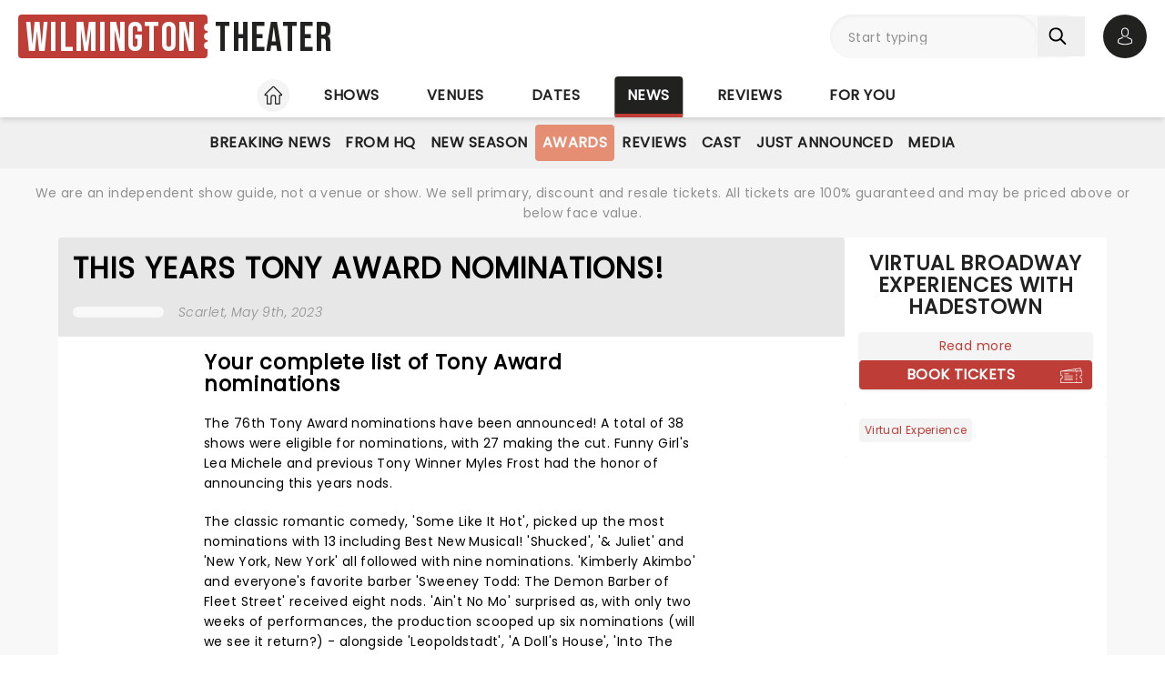

--- FILE ---
content_type: text/html;charset=utf-8
request_url: https://www.wilmingtontheater.com/news/awards/427283
body_size: 33425
content:
<!DOCTYPE html><html  lang="en"><head><meta charset="utf-8"><meta name="viewport" content="width=device-width, initial-scale=1"><title>Awards: This Years Tony Award Nominations! - News from Wilmington Theater</title><link rel="preconnect" href="https://fonts.googleapis.com"><link rel="preconnect" href="https://fonts.gstatic.com" crossorigin="anonymous"><link rel="preconnect" href="https://dev.visualwebsiteoptimizer.com" crossorigin="anonymous"><link rel="preconnect" href="https://www.googletagmanager.com"><link rel="preconnect" crossorigin="use-credentials" href="https://l.sharethis.com"><link rel="preconnect" href="https://cmp.inmobi.com"><link rel="preconnect" href="https://securepubads.g.doubleclick.net"><link rel="preconnect" href="https://cdn.mytheatreland.com"><script src="https://securepubads.g.doubleclick.net/tag/js/gpt.js" async></script><link rel="stylesheet" href="/_nuxt/entry.B7Uq3RYb.css" crossorigin><link rel="stylesheet" href="/_nuxt/_article_.T7Ko3bzm.css" crossorigin><link rel="preload" href="https://fonts.googleapis.com/css2?family=Poppins:ital,wght@0,400;1,300&display=swap" as="style" onload="this.onload=null;this.rel=&quot;stylesheet&quot;"><link rel="preload" href="https://fonts.googleapis.com/css2?family=Bebas+Neue&text=Wilmington Theater&display=swap" as="style" onload="this.onload=null;this.rel=&quot;stylesheet&quot;"><link rel="modulepreload" as="script" crossorigin href="/_nuxt/DtJTh5_t.js"><link rel="modulepreload" as="script" crossorigin href="/_nuxt/B-CSlLe-.js"><link rel="modulepreload" as="script" crossorigin href="/_nuxt/RaTznBcE.js"><link rel="modulepreload" as="script" crossorigin href="/_nuxt/yVZMioiM.js"><link rel="modulepreload" as="script" crossorigin href="/_nuxt/CIgyqUm2.js"><link rel="modulepreload" as="script" crossorigin href="/_nuxt/CNnfdz4c.js"><link rel="modulepreload" as="script" crossorigin href="/_nuxt/_A57iR5F.js"><link rel="modulepreload" as="script" crossorigin href="/_nuxt/D5tvT4xk.js"><link rel="modulepreload" as="script" crossorigin href="/_nuxt/MLgN2FHk.js"><link rel="modulepreload" as="script" crossorigin href="/_nuxt/B9oIlcGq.js"><link rel="modulepreload" as="script" crossorigin href="/_nuxt/KUd5itFA.js"><link rel="modulepreload" as="script" crossorigin href="/_nuxt/Du8jVvlL.js"><link rel="modulepreload" as="script" crossorigin href="/_nuxt/S2opxLIY.js"><link rel="modulepreload" as="script" crossorigin href="/_nuxt/BuZZlQjg.js"><link rel="modulepreload" as="script" crossorigin href="/_nuxt/D5KDk5E6.js"><link rel="modulepreload" as="script" crossorigin href="/_nuxt/7P9UAfSx.js"><link rel="modulepreload" as="script" crossorigin href="/_nuxt/RLxzGYWx.js"><link rel="modulepreload" as="script" crossorigin href="/_nuxt/BcIx6ptc.js"><link rel="modulepreload" as="script" crossorigin href="/_nuxt/CMQE8Nc-.js"><link rel="modulepreload" as="script" crossorigin href="/_nuxt/CcLn_2p6.js"><link rel="modulepreload" as="script" crossorigin href="/_nuxt/CwuUj-z4.js"><link rel="modulepreload" as="script" crossorigin href="/_nuxt/BPhzDTSV.js"><link rel="modulepreload" as="script" crossorigin href="/_nuxt/PfCTqvGV.js"><link rel="modulepreload" as="script" crossorigin href="/_nuxt/CSsvLEOs.js"><link rel="modulepreload" as="script" crossorigin href="/_nuxt/5dAKtFpo.js"><link rel="modulepreload" as="script" crossorigin href="/_nuxt/DAQzbO7M.js"><link rel="modulepreload" as="script" crossorigin href="/_nuxt/C3X5klTl.js"><link rel="modulepreload" as="script" crossorigin href="/_nuxt/BtEJue15.js"><link rel="modulepreload" as="script" crossorigin href="/_nuxt/1HbVq11U.js"><link rel="modulepreload" as="script" crossorigin href="/_nuxt/BykWOs1L.js"><link rel="modulepreload" as="script" crossorigin href="/_nuxt/BHZMljEG.js"><link rel="modulepreload" as="script" crossorigin href="/_nuxt/DteUgDBv.js"><link rel="modulepreload" as="script" crossorigin href="/_nuxt/ruSMBrbH.js"><link rel="modulepreload" as="script" crossorigin href="/_nuxt/BzZhlrr6.js"><link rel="modulepreload" as="script" crossorigin href="/_nuxt/CyKsVJUc.js"><link rel="modulepreload" as="script" crossorigin href="/_nuxt/Dk4ih-oW.js"><link rel="modulepreload" as="script" crossorigin href="/_nuxt/hEhDHjbw.js"><link rel="modulepreload" as="script" crossorigin href="/_nuxt/C8k7kqhN.js"><link rel="modulepreload" as="script" crossorigin href="/_nuxt/93e-Jyro.js"><link rel="modulepreload" as="script" crossorigin href="/_nuxt/BboauBcH.js"><link rel="modulepreload" as="script" crossorigin href="/_nuxt/zBUUEZYe.js"><link rel="modulepreload" as="script" crossorigin href="/_nuxt/hBmLi8tb.js"><link rel="modulepreload" as="script" crossorigin href="/_nuxt/Ktq6uYAw.js"><link rel="modulepreload" as="script" crossorigin href="/_nuxt/Nwpd4sP4.js"><link rel="modulepreload" as="script" crossorigin href="/_nuxt/DGpJVJ6Y.js"><link rel="modulepreload" as="script" crossorigin href="/_nuxt/BXjDXDLU.js"><link rel="modulepreload" as="script" crossorigin href="/_nuxt/CT8RxjW9.js"><link rel="preload" as="fetch" fetchpriority="low" crossorigin="anonymous" href="/_nuxt/builds/meta/664ccf8c-23ad-42ca-91ff-90e2896a1444.json"><script src="https://platform-api.sharethis.com/js/sharethis.js#property=63ea28e84a4876001374e2a1&product=inline-share-buttons" type="text/javascript" defer data-hid="sharethis-inline"></script><link rel="prefetch" as="script" crossorigin href="/_nuxt/CbOhYANY.js"><link rel="prefetch" as="script" crossorigin href="/_nuxt/Co7fJg8a.js"><link rel="prefetch" as="script" crossorigin href="/_nuxt/BD9b19Cq.js"><link rel="prefetch" as="script" crossorigin href="/_nuxt/XZglH7Gu.js"><link rel="prefetch" as="script" crossorigin href="/_nuxt/BbXdV8aA.js"><link rel="prefetch" as="script" crossorigin href="/_nuxt/Ba-atbA1.js"><link rel="prefetch" as="script" crossorigin href="/_nuxt/DfDtZGc-.js"><link rel="prefetch" as="script" crossorigin href="/_nuxt/C1iIj2a1.js"><link rel="prefetch" as="script" crossorigin href="/_nuxt/CPxkOOEC.js"><link rel="prefetch" as="script" crossorigin href="/_nuxt/CAeUz7QC.js"><link rel="prefetch" as="script" crossorigin href="/_nuxt/DPEVTEzT.js"><link rel="prefetch" as="script" crossorigin href="/_nuxt/CSFfYcWU.js"><link rel="prefetch" as="script" crossorigin href="/_nuxt/DhJV5NQB.js"><link rel="prefetch" as="script" crossorigin href="/_nuxt/B0T6Iqs0.js"><link rel="prefetch" as="style" crossorigin href="/_nuxt/main.CCrUFqt2.css"><link rel="prefetch" as="script" crossorigin href="/_nuxt/D8Ntdpri.js"><link rel="prefetch" as="script" crossorigin href="/_nuxt/BgD7eROg.js"><link rel="prefetch" as="script" crossorigin href="/_nuxt/Dk39COFK.js"><link rel="prefetch" as="script" crossorigin href="/_nuxt/CrwQt3sL.js"><link rel="prefetch" as="script" crossorigin href="/_nuxt/CxoSCuuV.js"><link rel="prefetch" as="script" crossorigin href="/_nuxt/CiKxYhHm.js"><link rel="prefetch" as="script" crossorigin href="/_nuxt/DcwfRjnn.js"><link rel="prefetch" as="script" crossorigin href="/_nuxt/B5R0N1BI.js"><link rel="prefetch" as="script" crossorigin href="/_nuxt/dv3Pkl2F.js"><link rel="prefetch" as="script" crossorigin href="/_nuxt/BuSitgBA.js"><link rel="prefetch" as="script" crossorigin href="/_nuxt/Cer9MDuT.js"><link rel="prefetch" as="script" crossorigin href="/_nuxt/Bzs8QWVM.js"><link rel="prefetch" as="script" crossorigin href="/_nuxt/BAW3KnOI.js"><link rel="prefetch" as="script" crossorigin href="/_nuxt/B1V2Nyr5.js"><link rel="prefetch" as="script" crossorigin href="/_nuxt/CLdO8uST.js"><link rel="prefetch" as="script" crossorigin href="/_nuxt/BxQfX2aZ.js"><link rel="prefetch" as="script" crossorigin href="/_nuxt/tJe9rN2H.js"><link rel="prefetch" as="script" crossorigin href="/_nuxt/CwJ8ipgM.js"><link rel="prefetch" as="script" crossorigin href="/_nuxt/OuZ0Ubnv.js"><link rel="prefetch" as="script" crossorigin href="/_nuxt/DHR1I0Jp.js"><link rel="prefetch" as="image" type="image/svg+xml" href="/_nuxt/map-marker-restaurant.4ydHrtnj.svg"><link rel="prefetch" as="script" crossorigin href="/_nuxt/C2AYjXYw.js"><link rel="prefetch" as="script" crossorigin href="/_nuxt/CGvn-GNh.js"><meta name="apple-itunes-app" content="app-id=6755045559"><link rel="icon" type="image/png" href="https://cdn.mytheatreland.com/images/icons/icon-favicon.png"><link rel="apple-touch-icon" sizes="180x180" href="https://cdn.mytheatreland.com/images/icons/touch-icon-iphone-6-plus.png"><script type="text/javascript">
					const skewKey = 'skewReload'
					window.addEventListener('error', (event) => {
					  const target = event.target
					  if (!(target instanceof HTMLScriptElement)) return
					  if (sessionStorage.getItem(skewKey)) return
									
					  if (target.src.includes('.js')) {
					    console.warn('Failed to fetch chunk, reloading')
						try {
      					  sessionStorage.setItem(skewKey, 'true')
      					  location.reload()
    					} catch (e) {
      						console.warn('Could not write to sessionStorage. Skipping reload:', e)
    					}
					  }
					}, { capture: true })</script><link rel="canonical" href="https://www.wilmingtontheater.com/news/awards/427283"><script type="application/ld+json" data-hid="schema">[{"@context":"https://schema.org","@type":"WebSite","name":"Wilmington Theater","url":"https://www.wilmingtontheater.com"},{"@context":"https://schema.org","@type":"BlogPosting","headline":"This Years Tony Award Nominations!","mainEntityOfPage":"https://www.wilmingtontheater.com/news/awards/427283","datePublished":"2023-05-09 16:14:14","author":{"@type":"Person","name":"Scarlet","url":"https://www.wilmingtontheater.com/authors/scarlet"},"publisher":{"@type":"Organization","name":"Wilmington Theater","url":"https://www.wilmingtontheater.com","logo":[{"@type":"ImageObject","url":"https://cdn.mytheatreland.com/images/logo/rectangle/logo_wilt_theater.png","width":500,"height":100},{"@type":"ImageObject","url":"https://cdn.mytheatreland.com/images/logo/square/logo_wilt_theater.png","width":1200,"height":1200}]}}]</script><meta name="description" content="The 76th Tony Award nominations have been announced! A total of 38 shows were eligible for nominations, with 27 making the cut. Funny Girl's Lea Michele and previous Tony Winner Myles Frost had the honor of announcing this years nods."><meta name="keywords" content="Wilmington Virtual Broadway Experiences with HADESTOWN News"><script type="module" src="/_nuxt/DtJTh5_t.js" crossorigin></script></head><body><div id="__nuxt"><div id="layoutContainer" class="flex flex-col min-h-100vh bg-gray-100"><header class="contents"><div id="header" class="sticky w-full lg:bg-white top-0 md:relative z-50"><div class="flex bg-white justify-between max-w-screen-2xl nl-md:shadow-md relative z-30 mx-auto px-5 nl-md:pb-4 pt-4"><div class="flex flex-col justify-center pr-4"><a class="w-max" href="/"><h1 class="flex items-center font-sans-logo text-uppercase text-[1.6rem] md:text-[2.2rem] lg:text-[2.8rem] !leading-none !tracking-wide bg-white"><span class="flex flex-col bg-red-500 h-[1.7rem] md:h-[2.5rem] lg:h-[3rem] rounded pl-1 md:pl-2 pr-1.5 md:pr-2.5 lg:pr-3"><span class="relative top-[0.13rem] md:top-[0.3rem] text-white">Wilmington</span></span><span aria-hidden="true" class="flex flex-col justify-center w-1 h-full -translate-x-0.5 md:-translate-x-[0.19rem] lg:-translate-x-[0.24rem]"><span class="w-1 md:w-1.5 h-1 md:h-1.5 lg:w-2 lg:h-2 block bg-white rounded-full"></span><span class="w-1 md:w-1.5 h-1 md:h-1.5 lg:w-2 lg:h-2 block bg-white rounded-full my-0.5 md:my-0.75"></span><span class="w-1 md:w-1.5 h-1 md:h-1.5 lg:w-2 lg:h-2 block bg-white rounded-full"></span></span><span class="relative top-[0.09rem] md:top-[0.17rem] lg:top-[0.2rem] text-black pl-0.25 md:pl-0.5 lg:pl-1">Theater</span></h1></a></div><!----><!--teleport start--><div id="searchAccountWrapper" class="flex items-center relative z-50"><!----><div class="relative flex input-main-search lg:bg-gray-100 rounded-full indent-4 z-50 transition-all duration-500 lg:min-h-12 lg:w-[280px]"><span></span><div class="group max-w-[20em] min-w-0 grow mb-4 data-[disabled]:select-none data-[disabled]:opacity-50 text-base formkit-outer flex flex-grow nl-lg:!fixed nl-lg:left-0 nl-lg:top-16 nl-lg:z-50 nl-lg:mx-5 nl-lg:w-[calc(100vw-2.5rem)] nl-lg:hidden" data-family="text" data-type="search" data-empty="true" data-auto-animate="true"><div class="flex flex-col items-start justify-start mb-1.5 last:mb-0 formkit-wrapper md:flex-row md:items-center relative flex input-main-search w-full rounded-full indent-4 z-50 transition-all duration-500 nl-lg:min-h-12 lg:min-h-12 nl-lg:hidden"><!----><div class="formkit-inner search-box-formkit-inner flex grow w-full items-center rounded-full h-full !bg-gray-100"><!----><!----><input placeholder="Start typing" class="w-full bg-transparent placeholder-gray-700 focus:outline-none [&amp;::-webkit-search-cancel-button]:hidden text-lg ml-5" type="search" name="search_1" id="searchForm"><!----><!----></div></div><!----><!----></div><!--[--><button class="h-fit p-3 pr-5 my-auto nl-lg:hidden nl-lg:hidden" aria-label="Search"><svg fill="currentColor" viewbox="0 0 21 21" width="20" height="20" xmlns="http://www.w3.org/2000/svg" xmlns:xlink="http://www.w3.org/1999/xlink"><clipPath id="a"><path d="m.45166.252441h20v20h-20z"></path></clipPath><g clip-path="url(#a)"><path d="m8.50103 16.3442c1.78767.0001 3.52417-.5964 4.93447-1.6948l5.3206 5.3206c.3975.3839 1.0308.3729 1.4147-.0246.3745-.3877.3745-1.0024 0-1.3901l-5.3206-5.3206c2.7257-3.50881 2.091-8.56289-1.4178-11.28864-3.5088-2.725759-8.56283-2.091025-11.28859 1.41776-2.725755 3.50878-2.0910213 8.56288 1.41776 11.28858 1.41261 1.0974 3.15066 1.6927 4.93946 1.6918zm-4.27508-12.31908c2.36109-2.36113 6.18915-2.36118 8.55025-.00009 2.3612 2.36109 2.3612 6.18917.0001 8.55027-2.3611 2.3612-6.18913 2.3612-8.55026.0001-.00005 0-.00005 0-.00009-.0001-2.36109-2.3439-2.375-6.15798-.03112-8.51907.01036-.0104.02072-.02075.03112-.03111z" fill="currentColor"></path></g></svg></button><!--]--><button class="bg-gray-300 hover:bg-gray-500 transition-colors duration-300 rounded-full lg:hidden w-10 h-10 my-auto"><span aria-hidden="true" class="icon-search block w-full h-full bg-center"></span><span class="sr-only">Open search</span></button><!----><div class="opacity-0 -translate-y-6 duration-0 hidden fixed lg:absolute top-32 lg:top-16 nl-md:left-0 md:right-5 lg:right-0 nl-md:w-[calc(100vw-2.5rem)] md:w-[calc(100%-40px)] max-h-[calc(100dvh-9.25rem)] lg:max-h-[calc(100vh-6.25rem)] overflow-y-auto overscroll-contain lg:w-full bg-white rounded z-40 transition-all nl-md:mr-5 ml-5 p-5"><div><h3 class="font-body font-bold uppercase border-b border-black pb-2">Suggestions</h3><ul class="flex flex-col font-body mt-4"><!--[--><li class="flex bg-gray-100 border-b last-of-type:border-b-0 border-dashed border-gray-200 first:rounded-t last:rounded-b [&amp;&gt;*]:first:hover:rounded-t [&amp;&gt;*]:last:hover:rounded-b"><button class="w-full h-full text-red-500 text-left hover:text-black hover:bg-gray-400 transition-colors duration-300 ease-in-out py-2 px-3">Adam Pascal and Anthony Rapp at The Playhouse on Rodney Square</button></li><li class="flex bg-gray-100 border-b last-of-type:border-b-0 border-dashed border-gray-200 first:rounded-t last:rounded-b [&amp;&gt;*]:first:hover:rounded-t [&amp;&gt;*]:last:hover:rounded-b"><button class="w-full h-full text-red-500 text-left hover:text-black hover:bg-gray-400 transition-colors duration-300 ease-in-out py-2 px-3">The Simon and Garfunkel Story at Grand Opera House</button></li><li class="flex bg-gray-100 border-b last-of-type:border-b-0 border-dashed border-gray-200 first:rounded-t last:rounded-b [&amp;&gt;*]:first:hover:rounded-t [&amp;&gt;*]:last:hover:rounded-b"><button class="w-full h-full text-red-500 text-left hover:text-black hover:bg-gray-400 transition-colors duration-300 ease-in-out py-2 px-3">The Book of Mormon at The Playhouse on Rodney Square</button></li><li class="flex bg-gray-100 border-b last-of-type:border-b-0 border-dashed border-gray-200 first:rounded-t last:rounded-b [&amp;&gt;*]:first:hover:rounded-t [&amp;&gt;*]:last:hover:rounded-b"><button class="w-full h-full text-red-500 text-left hover:text-black hover:bg-gray-400 transition-colors duration-300 ease-in-out py-2 px-3">Kinky Boots at The Playhouse on Rodney Square</button></li><li class="flex bg-gray-100 border-b last-of-type:border-b-0 border-dashed border-gray-200 first:rounded-t last:rounded-b [&amp;&gt;*]:first:hover:rounded-t [&amp;&gt;*]:last:hover:rounded-b"><button class="w-full h-full text-red-500 text-left hover:text-black hover:bg-gray-400 transition-colors duration-300 ease-in-out py-2 px-3">Darren Criss at The Playhouse on Rodney Square</button></li><!--]--></ul></div></div></div><div class="relative hidden md:flex ml-5"><button class="w-10 lg:w-12 h-10 lg:h-12 flex bg-black hover:bg-gray-700 transition-colors duration-300 rounded-full items-center justify-center z-[60]"><svg fill="currentColor" width="20" height="20" xmlns="http://www.w3.org/2000/svg" viewbox="0 0 21 25" class="text-white"><g fill="currentColor"><path d="m10.4983 13.2665h.1558c1.4266-.0243 2.5806-.5258 3.4327-1.4851 1.8746-2.11314 1.563-5.73573 1.5289-6.08144-.1217-2.59522-1.3488-3.83683-2.3615-4.41625-.7547-.43335-1.636-.66707-2.6196-.68654h-.0828c-.5404 0-1.60189.08764-2.61953.66706-1.0225.57942-2.26899 1.82104-2.39071 4.43573-.03409.34571-.34571 3.9683 1.52889 6.08144.84722.9593 2.00119 1.4608 3.42785 1.4851zm-3.6567-7.44481c0-.01461.00487-.02921.00487-.03895.16068-3.49113 2.63904-3.86605 3.70053-3.86605h.0584c1.3147.02921 3.5496.56481 3.7005 3.86605 0 .01461 0 .02921.0049.03895.0048.03408.3457 3.34506-1.2027 5.08821-.6135.6914-1.4315 1.0322-2.5076 1.042h-.0487c-1.07116-.0098-1.89403-.3506-2.50267-1.042-1.5435-1.73341-1.2124-5.05899-1.20753-5.08821z"></path><path d="m20.5821 19.275v-.0147c0-.0389-.0048-.0779-.0048-.1217-.0293-.9641-.0925-3.2184-2.2057-3.9391-.0146-.0048-.0341-.0097-.0487-.0146-2.196-.5599-4.0219-1.8259-4.0414-1.8405-.297-.2094-.706-.1363-.9153.1607-.2094.297-.1364.706.1606.9154.0828.0584 2.0207 1.4071 4.4455 2.0304 1.1345.4041 1.2611 1.6165 1.2952 2.7267 0 .0438 0 .0828.0049.1217.0048.4382-.0244 1.115-.1023 1.5045-.7888.448-3.8807 1.9964-8.5842 1.9964-4.68404 0-7.79539-1.5533-8.58905-2.0012-.0779-.3895-.11198-1.0663-.10225-1.5046 0-.0389.00487-.0779.00487-.1217.03409-1.1101.16068-2.3225 1.29518-2.7267 2.4248-.6232 4.36269-1.9768 4.44547-2.0304.29701-.2094.37005-.6184.16068-.9154s-.61838-.37-.91539-.1607c-.01948.0147-1.83564 1.2806-4.04134 1.8406-.01947.0048-.03408.0097-.04869.0146-2.11318.7255-2.17647 2.9798-2.20569 3.9391 0 .0438 0 .0827-.00487.1217v.0146c-.00487.2532-.00974 1.5532.24832 2.2057.0487.1266.13634.2337.2532.3067.14607.0974 3.64694 2.3275 9.50446 2.3275 5.8575 0 9.3584-2.235 9.5044-2.3275.112-.073.2045-.1801.2532-.3067.2435-.6476.2386-1.9476.2337-2.2008z"></path></g></svg><span class="sr-only">Open account options</span></button><!----></div><button class="w-10 left-2.5 h-10 relative md:hidden"><svg fill="currentColor" view-box="0 0 20 16" height="16" width="20" xmlns="http://www.w3.org/2000/svg" class="m-auto"><path d="m19.167 2.38h-18.334a.834.834 0 0 1 0-1.667h18.334a.834.834 0 0 1 0 1.667zm0 6.667h-18.334a.834.834 0 0 1 0-1.667h18.334a.834.834 0 0 1 0 1.667zm0 6.666h-18.334a.834.834 0 0 1 0-1.667h18.334a.834.834 0 0 1 0 1.667z" fill="#000"></path></svg><span class="sr-only">Open navigation</span></button></div><!--teleport end--></div></div><div id="compressedNav" class="nl-md:hidden flex flex-row justify-between w-full top-0 bg-white shadow-md pt-5 md:px-5 xl:px-16 z-[45]"><nav aria-label="primary" class="relative z-20 order-first transition-all duration-500 left-1/2 -translate-x-1/2"><ul class="flex relative w-fit title-sans title-sans--base lg:title-sans--lg uppercase text-center [&amp;_li]:transition-[margin] [&amp;_li]:duration-300 [&amp;_li]:whitespace-nowrap space-x-6"><li class="inline-flex pb-1"><a href="/" class="prim-nav-item-icon flex"><svg width="20" height="21" fill="currentColor" view-box="0 0 20 21" xmlns="http://www.w3.org/2000/svg" class="m-auto"><path d="m19.695 9.543-8.513-8.38c-.575-.565-1.79-.565-2.364 0L.305 9.544a.97.97 0 0 0-.305.69.97.97 0 0 0 .305.688c.277.274.697.424 1.182.424h1.092v8.77c0 .344.28.624.625.624h4.404c.346 0 .625-.28.625-.625v-7.003c0-.974.793-1.766 1.767-1.766.974 0 1.767.792 1.767 1.766v7.003c0 .345.28.625.625.625h4.404c.345 0 .625-.28.625-.625v-8.769h1.092c.485 0 .905-.15 1.182-.424a.97.97 0 0 0 .305-.689.97.97 0 0 0-.305-.69Zm-2.9.552a.625.625 0 0 0-.624.625v8.77h-3.154v-6.378A3.02 3.02 0 0 0 10 10.095a3.02 3.02 0 0 0-3.017 3.016v6.378H3.83V10.72a.625.625 0 0 0-.625-.625H1.526l8.167-8.038c.109-.09.505-.09.612-.002l8.17 8.04h-1.68Z" fill="#212120"></path></svg><span class="sr-only">Home</span></a></li><li class="inline-flex"><a href="/shows" class="prim-nav-item">Shows</a></li><li class="inline-flex"><a href="/venues" class="prim-nav-item">Venues</a></li><li class="inline-flex"><a href="/dates" class="prim-nav-item">Dates</a></li><li class="inline-flex"><a href="/news" class="router-link-active prim-nav-item">News</a></li><li class="inline-flex"><a href="/reviews" class="prim-nav-item">Reviews</a></li><li class="inline-flex"><a href="/for-you" class="prim-nav-item">For you</a></li></ul></nav></div><div class="relative flex shrink bg-white min-w-0 overflow-x-hidden [&amp;_nav]:bg-gray-400 md:hidden"><div class="opacity-0 absolute left-[-1px] pointer-events-none w-18 h-full transition-opacity duration-300 bg-gradient-to-r from-[#ffffff] z-[41]"></div><div class="opacity-0 absolute right-[-1px] pointer-events-none w-18 h-full transition-opacity duration-300 bg-gradient-to-l from-[#ffffff] z-[41]"></div><nav class="sec-nav-scrollbar z-20 w-full md:h-14 overflow-x-auto overflow-y-hidden"><!--[--><div class="flex flex-row w-full font-body p-2"><!--[--><div id="/news-nav" class="flex flex-row [&amp;_#iconArrowRight]:last:hidden"><a href="/news" class="router-link-active font-body font-normal capitalize mx-3 whitespace-nowrap">news</a><svg xmlns="http://www.w3.org/2000/svg" width="10" height="5" fill="currentColor" viewbox="0 0 20 12" id="iconArrowRight" class="-rotate-90 my-auto"><path fill="currentColor" d="M19.7388 1.20017c-.361-.38288-.9648-.39714-1.3457-.03715L9.99951 9.11463 1.60693 1.16306C1.22597.80209.62309.81732.26118 1.20021c-.3619.3819-.34573.98478.03621 1.34668l9.04784 8.57161c.18285.1734.41905.261.65428.261.23519 0 .47239-.0876.65529-.261l9.0478-8.57161c.382-.36194.3981-.96478.0362-1.34672Z"></path></svg></div><div id="/news/awards-nav" class="flex flex-row [&amp;_#iconArrowRight]:last:hidden"><a href="/news/awards" class="router-link-active font-body font-normal capitalize mx-3 whitespace-nowrap">awards</a><svg xmlns="http://www.w3.org/2000/svg" width="10" height="5" fill="currentColor" viewbox="0 0 20 12" id="iconArrowRight" class="-rotate-90 my-auto"><path fill="currentColor" d="M19.7388 1.20017c-.361-.38288-.9648-.39714-1.3457-.03715L9.99951 9.11463 1.60693 1.16306C1.22597.80209.62309.81732.26118 1.20021c-.3619.3819-.34573.98478.03621 1.34668l9.04784 8.57161c.18285.1734.41905.261.65428.261.23519 0 .47239-.0876.65529-.261l9.0478-8.57161c.382-.36194.3981-.96478.0362-1.34672Z"></path></svg></div><!--]--></div><!--]--></nav></div><div class="nl-md:hidden [&amp;&gt;div]:min-h-[3.5rem]"><div class="relative flex shrink bg-white min-w-0 overflow-x-hidden !bg-gray-400 [&amp;_nav]:z-40 [&amp;_nav]:px-5"><div class="opacity-0 absolute left-[-1px] pointer-events-none w-18 h-full transition-opacity duration-300 bg-gradient-to-r from-[#ffffff] z-[41]"></div><div class="opacity-0 absolute right-[-1px] pointer-events-none w-18 h-full transition-opacity duration-300 bg-gradient-to-l from-[#ffffff] z-[41]"></div><nav aria-label="secondary" class="sec-nav-scrollbar z-20 w-full md:h-14 overflow-x-auto overflow-y-hidden"><!--[--><ul class="flex w-fit title-sans title-sans--base lg:title-sans--lg uppercase text-center gap-1.5 mx-auto"><!----><!--[--><li id="/news/breaking-news-nav" class="inline-flex cursor-pointer py-2"><a href="/news/breaking-news" class="sec-nav-item my-auto whitespace-nowrap py-2 breaking-news">Breaking News</a></li><li id="/news/from-hq-nav" class="inline-flex cursor-pointer py-2"><a href="/news/from-hq" class="sec-nav-item my-auto whitespace-nowrap py-2 from-hq">From HQ</a></li><li id="/news/new-season-nav" class="inline-flex cursor-pointer py-2"><a href="/news/new-season" class="sec-nav-item my-auto whitespace-nowrap py-2 new-season">New Season</a></li><li id="/news/awards-nav" class="inline-flex cursor-pointer py-2"><a href="/news/awards" class="router-link-active sec-nav-item my-auto whitespace-nowrap py-2 awards router-link-active router-link-exact-active">Awards</a></li><li id="/news/reviews-nav" class="inline-flex cursor-pointer py-2"><a href="/news/reviews" class="sec-nav-item my-auto whitespace-nowrap py-2 reviews">Reviews</a></li><li id="/news/cast-nav" class="inline-flex cursor-pointer py-2"><a href="/news/cast" class="sec-nav-item my-auto whitespace-nowrap py-2 cast">Cast</a></li><li id="/news/just-announced-nav" class="inline-flex cursor-pointer py-2"><a href="/news/just-announced" class="sec-nav-item my-auto whitespace-nowrap py-2 just-announced">Just Announced</a></li><li id="/news/media-nav" class="inline-flex cursor-pointer py-2"><a href="/news/media" class="sec-nav-item my-auto whitespace-nowrap py-2 media">Media</a></li><!--]--></ul><!--]--></nav></div></div><small style="" class="bg-white md:bg-gray-100"><div class="max-w-screen-2xl text-center mx-auto px-5 py-4"><div><p class="font-body text-gray-700 hidden xl:block"> We are an independent show guide, not a venue or show. We sell primary, discount and resale tickets. All tickets are 100% guaranteed and may be priced above or below face value. </p><p class="font-body text-gray-700 hidden md:block xl:hidden"> An independent show guide not a venue or show. All tickets 100% guaranteed, some are resale, prices may be above face value. </p><p class="font-body text-gray-700 md:hidden"> We are an independent show guide. Resale ticket prices may be above face value. </p></div></div></small><!----><!----><!----></header><div class="pb-5 lg:pb-20 max-w-screen-2xl mx-auto w-full"><!--[--><div></div><div><div><div class="flex flex-col lg:flex-row gap-5 md:mx-5 lg:mx-16"><main class="lg:w-3/4 space-y-5"><article class="bg-white md:rounded"><div class="bg-gray-500 md:rounded-t space-y-5 p-4"><h1 class="title-sans title-sans--xl lg:title-sans--2xl">This Years Tony Award Nominations!</h1><div class="flex flex-col md:flex-row md:items-center"><div class="flex flex-row items-center space-x-4 space-x-4"><a href="/authors/scarlet" class=""><div class="rounded-full border-gray-100 aspect-square overflow-hidden shrink-0 w-[100px] border-[6px]"><span></span></div></a><span class="font-body font-sans-italic text-gray-700"><a href="/authors/scarlet" class="">Scarlet</a>, May 9th, 2023</span></div><div class="sharethis-inline-share-buttons !z-auto w-max !ml-auto mr-0"></div></div></div><div class="space-y-5 p-4 lg:html-news-serializer"><h2 class="title-sans title-sans--lg lg:title-sans--xl">Your complete list of Tony Award nominations</h2><div class="flex flex-col font-body html-content-serializer space-y-5"><p>The 76th Tony Award nominations have been announced! A total of 38 shows were eligible for nominations, with 27 making the cut. Funny Girl's Lea Michele and previous Tony Winner Myles Frost had the honor of announcing this years nods.</p><p>The classic romantic comedy, 'Some Like It Hot', picked up the most nominations with 13 including Best New Musical! 'Shucked', '& Juliet' and 'New York, New York' all followed with nine nominations. 'Kimberly Akimbo' and everyone's favorite barber 'Sweeney Todd: The Demon Barber of Fleet Street' received eight nods. 'Ain't No Mo' surprised as, with only two weeks of performances, the production scooped up six nominations (will we see it return?) - alongside 'Leopoldstadt', 'A Doll's House', 'Into The Woods' and 'Parade'. 'Cost of Living', 'Fat Ham', 'Camelot' and 'Life of Pi' are all members of the five nominations club. Now I might be speaking for myself, but I thought Prima Facie would be at the front of the Tony Award race alongside 'Some Like It Hot' and '& Juliet', but the show starring Jodie Comer received four nominations. 'Good Night, Oscar', 'KPOP' and 'A Christmas Carol' received three nominations, 'Between Riverside and Crazy', 'The Piano Lesson', 'The Sign in Sidney Brustein's Window', 'Topdog/Underdog' and 'Death of a Salesman' received two. And 'Summer 1976', 'Ohio State Murders' and 'Almost Famous' received one. </p><p>We're in for a treat when this years ceremony kicks off on June 11. </p><hr style="box-sizing: inherit; border-radius: 0px !important; height: 3px; overflow: visible; margin: 0px; border: none; outline: none !important; padding: 0px; background: rgba(0, 0, 0, 0.1);"><h3>FULL LIST OF NOMINATIONS</h3><p><strong>BEST NEW PLAY</strong><br>Ain't No Mo<br>Between Riverside and Crazy<br>Cost of Living<br>Fat Ham<br>Leopoldstadt</p><p><strong>BEST NEW MUSICAL</strong><br>& Juliet<br>Kimberly Akimbo<br>New York, New York<br>Shucked<br>Some Like It Hot</p><p><strong>BEST PLAY REVIVAL </strong><br>A Doll's House<br>The Piano Lesson<br>The Sign in Sidney Brustein's Window<br>Topdog/Underdog</p><p><strong>BEST MUSICAL REVIVAL</strong><br>Camelot<br>Into The Woods<br>Parade<br>Sweeney Todd: The Demon Barber of Fleet Street</p><p><strong>BEST LEADING ACTOR IN A PLAY</strong><br>Yahya Abdul-Mateen II, Topdog/Underdog<br>Corey Hawkins, Topdog/Underdog<br>Sean Hayes, Good Night Oscar<br>Stephen McKinley Henderson, Between Riverside and Crazy<br>Wendell Pierce, Death of a Salesman </p><p><strong>BEST LEADING ACTRESS IN A PLAY</strong><br>Jessica Chastain, A Doll's House<br>Jodie Comer, Prima Facie<br>Jessica Hecht, Summer 1976<br>Audra McDonald, Ohio State Murders</p><p><strong>BEST LEADING ACTRESS IN A MUSICAL </strong><br>Annaleigh Ashford, Sweeney Todd: The Demon Barber of Fleet Street<br>Sara Barielles, Into The Woods<br>Victoria Clark, Kimberly Akimbo<br>Lorna Courtney, & Juliet<br>Micaela Diamond, Parade<br></p><p><strong>BEST LEADING ACTOR IN A MUSICAL</strong><br>Christian Borle, Some Like It Hot<br>J. Harrison Ghee, Some Like It Hot<br>Josh Groban, Sweeney Todd: The Demon Barber of Fleet Street<br>Brian D'Arcy James, Into The Woods<br>Ben Platt, Parade<br>Colton Ryan, New York, New York</p><p><strong>BEST FEATURED ACTOR IN A PLAY</strong><br>Jordan E. Cooper, Ain't No Mo<br>Samuel L Jackson, The Piano Lesson<br>Arian Moayed, A Doll's House<br>Brandon Uranowitz, Leopoldstadt<br>David Zayas, Cost of Living</p><p><strong>BEST FEATURED ACTRESS IN A PLAY</strong><br>Nikki Crawford, Fat Ham<br>Crystal Lucas-Perry, Ain't No Mo<br>Miriam Silverman, The Sign in Sidney Brustein's Window<br>Katy Sullivan, Cost of Living<br>Katy Young, Cost of Living </p><p><strong>BEST FEATURED ACTOR IN A MUSICAL </strong><br>Kevin Cahoon, Shucked<br>Justin Cooley, Kimberly Akimbo<br>Kevin Del Aguila, Some Like It Hot<br>Jordan Donica, Camelot<br>Alex Newell, Shucked</p><p><strong>BEST FEATURED ACTRESS IN A MUSICAL</strong><br>Julia Lester, Into The Woods<br>Ruthie Ann Miles, Sweeney Todd: The Demon Barber of Fleet Street<br>Bonnie Milligan, Kimberly Akimbo<br>NaTasha Yvette Williams, Some Like It Hot<br>Betsey Wolfe, & Juliet</p><p><strong>BEST DIRECTION OF A PLAY</strong><br>Saheem Ali, Fat Ham<br>Jo Bonney, Cost of Living<br>Jamie Lloyd, A Doll's House<br>Patrick Barber, Leopoldstadt<br>Stevie Walker-Webb, Ain't No Mo<br>Max Webser, Life of Pi</p><p><strong>BEST DIRECTION OF A MUSICAL</strong><br>Michael Arden, Parade<br>Lear deBessonet, Into The Woods<br>Casey Nicholaw, Some Like It Hot<br>Jack O'Brien, Shucked<br>Jessica Stone, Kimberly Akimbo</p><p><strong>BEST BOOK OF A MUSICAL</strong><br>David Lindsay-Abaire, Kimberly Akimbo<br>Robert Horn, Shucked<br>Matthew Lopez and Amber Ruffin, Some Like It Hot<br>David West Read, & Juliet<br>David Thompson and Sharon Washington, New York, New York</p><p><strong>BEST ORIGINAL SCORE</strong><br>Almost Famous, music by Tom Kitt; lyrics by Cameron Crow and Tom Kitt<br>Kimberly Akimbo, music by Jeanine Tesore; lyrics by David Lindsay-Abaire<br>KPOP, music and lyrics by Helen Park and Max Vernon<br>Shucked, music and lyrics by Shane McAnally and Brandy Clark<br>Some Like It Hot, music and lyrics by Marc Shaiman and Scott Wittman</p><p><strong>BEST CHOREOGRAPHY</strong><br>Steven Hoggett, Sweeney Todd: The Demon Barber of Fleet Street<br>Casey Nicholaw, Some Like It Hot<br>Susan Stroman, New York, New York<br>Jennifer Weber, & Juliet<br>Jennifer Weber, KPOP</p><p><strong>BEST ORCHESTRATION </strong><br>John Clancy, Kimberly Akimbo<br>Jason Howland, Shucked<br>Charlie Rosen and Bryan Carter, Some Like It Hot<br>Bill Sherman and Dominic Fallacaro, & Juliet<br>Daryl Waters and Sam Davis, New York, New York</p><p><strong>BEST SCENIC DESIGN OF A PLAY</strong><br>Miriam Buether, Prima Facie<br>Tim Hatley and Andrzej Goulding, Life of Pi <br>Rachel Hauck, Good Night Oscar<br>Richard Hudson, Leopoldstadt<br>Dane Laffrey and Lucy Mackinnon, A Christmas Caro<br></p><p><strong>BEST SCENIC DESIGN OF A MUSICAL</strong><br>Beowulf Boritt, New York, New York<br>Mimi Lien, Sweeney Todd: The Demon Barber of Fleet Street<br>Scott Pask, Shucked<br>Scott Pask, Some Like It Hot<br>Micahel Yeargan and 59 Production, Camelot</p><p><strong>BEST COSTUME DESIGN OF A PLAY</strong><br>Tim Hatley, Nick Barnes and Finn Caldwell, Life of Pi<br>Dominique Fawn Hill, Fat Ham<br>Brigitte Reiffensutel, Leopoldstadt<br>Emilio Sosa, Ain't No Mo<br>Emilio Sosa, Good Night Oscar</p><p><strong>BEST COSTUME DESIGN OF A MUSICAL</strong><br>Gregg Barnes, Some Like It Hot<br>Susan Hilferty, Parade<br>Jennifer Moeller, Camelot<br>Clint Ramos and Sophia Choi, KPOP<br>Paloma Young, & Juliet<br>Donna Zakowaska, New York, New York</p><p><strong>BEST SOUND DESIGN OF A PLAY</strong><br>Kai Harada, New York, New York<br>John Shivers, Shucked<br>Scott Lehrer and Alex Neumann, Into The Woods<br>Gareth Owen, & Juliet<br>Nevin Steinberg, Sweeney Todd: The Demon Barber of Fleet Street</p><p><strong>BEST LIGHTING DESIGN OF A PLAY</strong><br>Neil Austin, Leopoldstadt<br>Natasha Chivers, Prima Facie<br>Jon Clark, A Doll's House<br>Bradley King, Fat Ham<br>Tim Lutkin, Life of Pi<br>Jen Schriever, Death of a Salesman<br>Ben Stanton, A Christmas Carol</p><p><strong>BEST LIGHTING DESIGN OF A MUSICAL</strong><br>Ken Billington, New York, New York<br>Lap Chi Chu, Camelot<br>Heather Gilbert, Parade<br>Howard Hudson, & Juliet<br>Natasha Katz, Some Like It Hot<br>Natasha Katz, Sweeney Todd: The Demon Barber of Fleet Street</p></div><div class="sharethis-inline-share-buttons w-max !ml-auto mr-0"></div></div></article><section class="flex flex-col bg-white overflow-y-hidden nl-md:p-5 md:rounded md:flex-row p-5 md:p-0 w-full [&amp;_#cta-left-text]:xl:leading-10"><div id="background-container" class="md:flex-row md:text-start flex flex-col text-center w-full"><div class="md:w-[30%] lg:w-2/5 md:py-12 flex clip-mask text-white !h-auto w-full px-8 py-8"><div class="md:pb-0 h-min m-auto pb-4"><!--[--><div class="md:bottom-auto md:-top-10 md:-right-[5.5rem] md:p-11 absolute -bottom-10 right-1/2 z-30 bg-blue-500 opacity-80 rounded-full w-fit p-5"><svg fill="currentColor" height="48" viewbox="0 0 21 21" width="48" xmlns="http://www.w3.org/2000/svg" class="text-white nl-md:hidden"><clipPath id="a"><path d="m.087891.398682h20v20h-20z"></path></clipPath><g clip-path="url(#a)" fill="currentColor"><path d="m15.5213 2.89868c-.1352-.00021-.2689.02943-.3914.08679-.1225.05737-.2309.14105-.3173.24509-.1505.18353-.225.41764-.2084.65437l-2.76 1.38c-.9986.49766-2.09876.75736-3.21442.75875h-6.35438c-.21269.00037-.41893.07305-.58486.2061s-.28169.31857-.32826.52609l-.41063.20531c-.260181.12896-.479018.32824-.631688.57526-.15267.24701-.233064.53186-.2320621.82224v1.58c-.0009655.29042.0794431.57522.2321091.82222.152667.247.371483.4463.631641.5753l.41063.2053c.04657.2075.16233.393.32826.5261.16593.133.37217.2057.58486.2061h1.68188l.36593.7319c.07359.1477.18517.2732.32329.3636.13811.0904.29779.1424.46265.1507l.25 3.5082c.01763.2362.12379.4572.29725.6186.17345.1614.40144.2514.63838.252h1.29312c.24864 0 .4871-.0988.66291-.2746.17582-.1758.27459-.4143.27459-.6629v-.3125c.00032-.0584-.0157-.1156-.04624-.1653s-.07439-.0899-.12657-.116l-.31688-.1562c-.04719-.0236-.08765-.0588-.11759-.1022-.02995-.0434-.04841-.0938-.05366-.1463l-.25-2.5043c.17595-.0683.3272-.1881.43397-.3437.10678-.1556.1641-.3398.16447-.5285v-.3125h.41688c1.11571.0013 2.21592.2611 3.21442.759l2.76 1.3797c-.0159.2345.0582.4661.2072.6478s.3616.2998.5946.3302.4688-.0292.6595-.1666c.1906-.1374.3216-.3423.3665-.5729.7047-3.6344.7047-7.37033 0-11.00472-.0416-.21084-.1552-.40069-.3213-.53704-.1661-.13636-.3745-.21075-.5894-.21046zm-14.8084 7.04v-1.58c-.000645-.17421.04756-.34512.139144-.49332.091583-.1482.222876-.26776.378976-.34511l.10688-.05344v3.36379l-.10688-.0535c-.15608-.0774-.287349-.1969-.378929-.3451-.091579-.1482-.139799-.3191-.139191-.49332zm2.8125-1.40937c-.08288 0-.16237.03292-.22097.09153-.05861.0586-.09153.13809-.09153.22097v2.80689h-.9375c-.08288 0-.16237-.0329-.22097-.0915-.05861-.0587-.09153-.1381-.09153-.221v-4.37502c0-.08288.03292-.16236.09153-.22097.0586-.0586.13809-.09153.22097-.09153h.9375v.93313c0 .08288.03292.16236.09153.22097.0586.0586.13809.09153.22097.09153s.16237-.03293.22097-.09153c.05861-.05861.09153-.13809.09153-.22097v-.93313h3.75v5.00002h-3.75v-2.80689c0-.08288-.03292-.16237-.09153-.22097-.0586-.05861-.13809-.09153-.22097-.09153zm1.35688 4.19659-.22625-.4522h2.93187v.3125c0 .0829-.03292.1623-.09153.221-.0586.0586-.13809.0915-.22097.0915h-2.11375c-.05806.0002-.11502-.0159-.1644-.0465-.04938-.0305-.08921-.0743-.11497-.1263zm3.01812 4.1159v.1194c0 .0829-.03292.1623-.09153.221-.0586.0586-.13809.0915-.22097.0915h-1.29312c-.07918.0002-.15548-.0297-.21349-.0836-.058-.0539-.09339-.1278-.09901-.2067l-.24625-3.4597h1.25812l.25 2.5c.01541.1576.07065.3087.16052.4391.08987.1303.21143.2357.35323.3062zm.72938-5.1931h-.41688v-5.00002h.41688c1.21272-.00154 2.40862-.2838 3.49402-.82468l2.5754-1.28782c.5056 3.05422.5056 6.17082 0 9.22502l-2.5754-1.2875c-1.0853-.5412-2.28125-.8236-3.49402-.825zm7.18752 2.884c-.0138.0684-.051.1299-.1052.1739-.0541.0439-.1219.0677-.1917.0671-.0436.0003-.0868-.0092-.1263-.0277-.0395-.0184-.0744-.0455-.1021-.0792-.0291-.0351-.0501-.0763-.0614-.1205-.0114-.0442-.0128-.0903-.0043-.1351.6444-3.4787.6444-7.04606 0-10.5247-.0083-.04489-.0068-.09107.0046-.13529s.0324-.0854.0614-.12065c.0276-.0337.0625-.0608.1019-.07929.0395-.01849.0826-.02792.1262-.02759.0698-.00052.1375.02324.1917.0672.0541.04395.0913.10537.1052.17374.6897 3.55622.69 7.21178.0009 10.76808z"></path><path d="m19.7754 8.83618h-1.25c-.0829 0-.1624.03293-.221.09153-.0586.05861-.0915.13809-.0915.22097s.0329.16237.0915.22097c.0586.05861.1381.09153.221.09153h1.25c.0829 0 .1624-.03292.221-.09153.0586-.0586.0915-.13809.0915-.22097s-.0329-.16236-.0915-.22097c-.0586-.0586-.1381-.09153-.221-.09153z"></path><path d="m17.9814 7.42987c.0549.00012.1088-.01433.1563-.04187l1.0828-.625c.0712-.04174.123-.10994.1441-.18972s.0097-.16466-.0315-.23612c-.0413-.07147-.1091-.12371-.1888-.14533-.0796-.02163-.1646-.01087-.2363.02992l-1.0828.625c-.0596.0344-.1061.08749-.1325.15104-.0263.06356-.0309.13402-.0131.20046.0178.06645.057.12516.1116.16704s.1214.06458.1902.06458z"></path><path d="m19.2201 11.5344-1.0828-.625c-.0356-.0209-.0749-.0345-.1157-.0401-.0409-.0055-.0824-.003-.1222.0075-.0399.0106-.0772.0289-.11.0539-.0327.025-.0602.0563-.0808.092s-.0339.0751-.0392.116c-.0054.0408-.0025.0824.0083.1221.0108.0398.0293.0771.0546.1096.0252.0326.0567.0598.0925.0802l1.0828.625c.0475.0276.1014.042.1563.0419.0687 0 .1356-.0227.1902-.0646s.0938-.1006.1116-.167c.0178-.0665.0132-.1369-.0131-.2005-.0264-.0635-.0729-.1166-.1325-.151z"></path></g></svg><svg fill="currentColor" height="28" viewbox="0 0 21 21" width="28" xmlns="http://www.w3.org/2000/svg" class="text-white md:hidden"><clipPath id="a"><path d="m.087891.398682h20v20h-20z"></path></clipPath><g clip-path="url(#a)" fill="currentColor"><path d="m15.5213 2.89868c-.1352-.00021-.2689.02943-.3914.08679-.1225.05737-.2309.14105-.3173.24509-.1505.18353-.225.41764-.2084.65437l-2.76 1.38c-.9986.49766-2.09876.75736-3.21442.75875h-6.35438c-.21269.00037-.41893.07305-.58486.2061s-.28169.31857-.32826.52609l-.41063.20531c-.260181.12896-.479018.32824-.631688.57526-.15267.24701-.233064.53186-.2320621.82224v1.58c-.0009655.29042.0794431.57522.2321091.82222.152667.247.371483.4463.631641.5753l.41063.2053c.04657.2075.16233.393.32826.5261.16593.133.37217.2057.58486.2061h1.68188l.36593.7319c.07359.1477.18517.2732.32329.3636.13811.0904.29779.1424.46265.1507l.25 3.5082c.01763.2362.12379.4572.29725.6186.17345.1614.40144.2514.63838.252h1.29312c.24864 0 .4871-.0988.66291-.2746.17582-.1758.27459-.4143.27459-.6629v-.3125c.00032-.0584-.0157-.1156-.04624-.1653s-.07439-.0899-.12657-.116l-.31688-.1562c-.04719-.0236-.08765-.0588-.11759-.1022-.02995-.0434-.04841-.0938-.05366-.1463l-.25-2.5043c.17595-.0683.3272-.1881.43397-.3437.10678-.1556.1641-.3398.16447-.5285v-.3125h.41688c1.11571.0013 2.21592.2611 3.21442.759l2.76 1.3797c-.0159.2345.0582.4661.2072.6478s.3616.2998.5946.3302.4688-.0292.6595-.1666c.1906-.1374.3216-.3423.3665-.5729.7047-3.6344.7047-7.37033 0-11.00472-.0416-.21084-.1552-.40069-.3213-.53704-.1661-.13636-.3745-.21075-.5894-.21046zm-14.8084 7.04v-1.58c-.000645-.17421.04756-.34512.139144-.49332.091583-.1482.222876-.26776.378976-.34511l.10688-.05344v3.36379l-.10688-.0535c-.15608-.0774-.287349-.1969-.378929-.3451-.091579-.1482-.139799-.3191-.139191-.49332zm2.8125-1.40937c-.08288 0-.16237.03292-.22097.09153-.05861.0586-.09153.13809-.09153.22097v2.80689h-.9375c-.08288 0-.16237-.0329-.22097-.0915-.05861-.0587-.09153-.1381-.09153-.221v-4.37502c0-.08288.03292-.16236.09153-.22097.0586-.0586.13809-.09153.22097-.09153h.9375v.93313c0 .08288.03292.16236.09153.22097.0586.0586.13809.09153.22097.09153s.16237-.03293.22097-.09153c.05861-.05861.09153-.13809.09153-.22097v-.93313h3.75v5.00002h-3.75v-2.80689c0-.08288-.03292-.16237-.09153-.22097-.0586-.05861-.13809-.09153-.22097-.09153zm1.35688 4.19659-.22625-.4522h2.93187v.3125c0 .0829-.03292.1623-.09153.221-.0586.0586-.13809.0915-.22097.0915h-2.11375c-.05806.0002-.11502-.0159-.1644-.0465-.04938-.0305-.08921-.0743-.11497-.1263zm3.01812 4.1159v.1194c0 .0829-.03292.1623-.09153.221-.0586.0586-.13809.0915-.22097.0915h-1.29312c-.07918.0002-.15548-.0297-.21349-.0836-.058-.0539-.09339-.1278-.09901-.2067l-.24625-3.4597h1.25812l.25 2.5c.01541.1576.07065.3087.16052.4391.08987.1303.21143.2357.35323.3062zm.72938-5.1931h-.41688v-5.00002h.41688c1.21272-.00154 2.40862-.2838 3.49402-.82468l2.5754-1.28782c.5056 3.05422.5056 6.17082 0 9.22502l-2.5754-1.2875c-1.0853-.5412-2.28125-.8236-3.49402-.825zm7.18752 2.884c-.0138.0684-.051.1299-.1052.1739-.0541.0439-.1219.0677-.1917.0671-.0436.0003-.0868-.0092-.1263-.0277-.0395-.0184-.0744-.0455-.1021-.0792-.0291-.0351-.0501-.0763-.0614-.1205-.0114-.0442-.0128-.0903-.0043-.1351.6444-3.4787.6444-7.04606 0-10.5247-.0083-.04489-.0068-.09107.0046-.13529s.0324-.0854.0614-.12065c.0276-.0337.0625-.0608.1019-.07929.0395-.01849.0826-.02792.1262-.02759.0698-.00052.1375.02324.1917.0672.0541.04395.0913.10537.1052.17374.6897 3.55622.69 7.21178.0009 10.76808z"></path><path d="m19.7754 8.83618h-1.25c-.0829 0-.1624.03293-.221.09153-.0586.05861-.0915.13809-.0915.22097s.0329.16237.0915.22097c.0586.05861.1381.09153.221.09153h1.25c.0829 0 .1624-.03292.221-.09153.0586-.0586.0915-.13809.0915-.22097s-.0329-.16236-.0915-.22097c-.0586-.0586-.1381-.09153-.221-.09153z"></path><path d="m17.9814 7.42987c.0549.00012.1088-.01433.1563-.04187l1.0828-.625c.0712-.04174.123-.10994.1441-.18972s.0097-.16466-.0315-.23612c-.0413-.07147-.1091-.12371-.1888-.14533-.0796-.02163-.1646-.01087-.2363.02992l-1.0828.625c-.0596.0344-.1061.08749-.1325.15104-.0263.06356-.0309.13402-.0131.20046.0178.06645.057.12516.1116.16704s.1214.06458.1902.06458z"></path><path d="m19.2201 11.5344-1.0828-.625c-.0356-.0209-.0749-.0345-.1157-.0401-.0409-.0055-.0824-.003-.1222.0075-.0399.0106-.0772.0289-.11.0539-.0327.025-.0602.0563-.0808.092s-.0339.0751-.0392.116c-.0054.0408-.0025.0824.0083.1221.0108.0398.0293.0771.0546.1096.0252.0326.0567.0598.0925.0802l1.0828.625c.0475.0276.1014.042.1563.0419.0687 0 .1356-.0227.1902-.0646s.0938-.1006.1116-.167c.0178-.0665.0132-.1369-.0131-.2005-.0264-.0635-.0729-.1166-.1325-.151z"></path></g></svg></div><div class="md:bottom-auto md:top-[44%] md:-right-11 absolute -bottom-6 right-2/3 z-20 bg-[#C5D86D] opacity-80 rounded-full w-fit p-[1.125rem]"><svg fill="currentColor" width="24" height="24" xmlns="http://www.w3.org/2000/svg" viewbox="0 0 20 21" class="text-black opacity-80"><clipPath id="a"><path d="M.088.399h20v20h-20z"></path></clipPath><g clip-path="url(#a)" fill="currentColor"><path d="M19.697.399H3.916a.39.39 0 0 0-.39.39v1.72H2.196a.39.39 0 0 0-.39.39v2.11H.479a.39.39 0 0 0-.391.39v12.89c0 1.163.946 2.11 2.11 2.11h15.78c1.164 0 2.11-.947 2.11-2.11V.79a.39.39 0 0 0-.39-.39zm-.39 17.89a1.33 1.33 0 0 1-1.328 1.328H3.834a2.1 2.1 0 0 0 .473-1.328v-5.273a.39.39 0 0 0-.782 0v5.273a1.33 1.33 0 0 1-1.328 1.328A1.33 1.33 0 0 1 .87 18.29V5.79h.938V17.9a.39.39 0 0 0 .78 0V3.289h.938V9.5a.39.39 0 0 0 .782 0V1.18h15z"></path><path d="M5.791 6.57h12.031a.39.39 0 0 0 .39-.39V3.367a.39.39 0 0 0-.39-.39H5.791a.39.39 0 0 0-.39.39V6.18c0 .216.174.39.39.39zm.39-2.812h11.25V5.79H6.182zM5.791 15.946h6.016a.39.39 0 0 0 .39-.391v-7.5a.39.39 0 0 0-.39-.39H5.79a.39.39 0 0 0-.39.39v7.5c0 .216.174.39.39.39zm.39-7.5h5.235v6.718H6.182zM17.822 7.664h-4.14a.39.39 0 0 0 0 .782h4.14a.39.39 0 0 0 0-.782zM17.822 9.54h-4.14a.39.39 0 0 0 0 .78h4.14a.39.39 0 0 0 0-.78zM17.822 11.414h-4.14a.39.39 0 0 0 0 .782h4.14a.39.39 0 0 0 0-.782zM17.822 13.29h-4.14a.39.39 0 0 0 0 .78h4.14a.39.39 0 0 0 0-.78zM17.822 15.164h-4.14a.39.39 0 0 0 0 .782h4.14a.39.39 0 0 0 0-.782zM5.791 17.82h12.031a.39.39 0 0 0 0-.78H5.791a.39.39 0 1 0 0 .78zM3.936 10.867a.393.393 0 0 0-.391.391.392.392 0 0 0 .39.39.392.392 0 0 0 0-.78z"></path></g></svg></div><div class="md:bottom-auto md:top-[70%] md:-right-8 absolute -bottom-2 right-[81%] z-10 bg-gray-500 opacity-80 rounded-full w-fit p-[.95rem] py-[1.0625rem]"><svg fill="none" width="25" height="17" xmlns="http://www.w3.org/2000/svg" viewbox="0 0 25 17" class="text-black opacity-80"><path d="m23.7239 8.7109c.2022 0 .3438-.16176.364-.34373v-4.40775c0-.20219-.1618-.34372-.364-.36394h-.9705l-.4246-2.89132c-.0202-.2022-.2022-.3235-.4043-.30329l-5.4794.80876h-.0202l-16.0135 2.40607s-.30329.06066-.30329.34372v4.38753c0 .20219.16175.34373.34372.36395.88964 0 1.59731.70766 1.59731 1.5973 0 .8896-.70767 1.5973-1.5973 1.5973-.2022 0-.34373.1618-.36395.3437v4.3876c0 .2021.16175.3437.36394.3639h23.25187c.2022 0 .3438-.1618.364-.3639v-4.3674c0-.2021-.1618-.3437-.3438-.3639-.8896 0-1.5973-.7077-1.5973-1.5973 0-.88964.7077-1.5973 1.5973-1.5973zm-7.5417-6.73294.1416.95029c.0202.18197.182.30329.3437.30329h.0607c.2021-.02022.3235-.20219.3032-.40438l-.1415-.9503 4.7919-.70767.364 2.44651h-16.80205zm7.198 10.61504v3.7203h-5.2367v-.9706c0-.2021-.1618-.3639-.364-.3639a.36247.36247 0 0 0 -.3639.3639v.9706h-16.5796v-3.7203c1.25358-.2022 2.12299-1.3749 1.9208-2.62852-.16175-.99074-.93007-1.77928-1.9208-1.92081v-3.72031h16.5998v.9503c0 .20219.1618.36394.364.36394s.3639-.16175.3639-.36394v-.97051h5.2367v3.7203c-1.2535.20219-2.123 1.37489-1.9208 2.62845.1213 1.011.8897 1.7793 1.9006 1.9411z" fill="currentColor"></path><path d="m17.7795 10.854c-.2022 0-.3438.1618-.364.3437v2.3454c0 .2022.1618.364.364.364s.3639-.1618.3639-.364v-2.3252c0-.2021-.1617-.3639-.3639-.3639zm0-4.12451c-.2022 0-.3438.16175-.364.34373v2.3454c0 .20219.1618.36395.364.36395s.3639-.16176.3639-.36395v-2.3454c0-.18198-.1617-.34373-.3639-.34373zm-13.10184.56607h4.38754c.20219 0 .36394-.16176.36394-.36395s-.16175-.34372-.36394-.34372h-4.38754c-.20219 0-.36394.16175-.36394.36394s.16175.34373.36394.34373zm8.77504 1.53647h-8.77504c-.20219 0-.36394.16175-.36394.36394s.16175.36395.36394.36395h8.77504c.2022 0 .364-.16176.364-.36395s-.1618-.36394-.364-.36394zm0 2.24467h-8.77504c-.20219 0-.36394.1617-.36394.3639s.16175.3639.36394.3639h8.77504c.2022 0 .364-.1617.364-.3639s-.1618-.3639-.364-.3639z" fill="currentColor"></path><path d="m13.4527 13.3208h-8.77504c-.20219 0-.36394.1618-.36394.3639 0 .2022.16175.364.36394.364h8.77504c.2022 0 .364-.1618.364-.364 0-.2021-.1618-.3639-.364-.3639z" fill="currentColor"></path></svg></div><div class="relative"><h2 id="cta-left-text" class="md:mx-0 title-sans title-sans--xl mx-auto pr-4"> NEWS, TICKETS, THEATRE &amp; MORE </h2></div><!--]--></div></div><div class="flex w-full"><!--[--><div class="md:ml-24 md:pt-8 md:mt-0 flex flex-col relative w-full h-full space-y-3 pt-12 px-5 md:pb-5"><div class="flex h-1/2"><span class="md:text-[20px] font-body font-sans-italic my-auto nl-md:mx-auto"><span class="font-bold">&quot;</span>Get the latest from Broadway and beyond - straight to your inbox!<span class="font-bold">&quot;</span></span></div><div class="lg:!mt-5 flex flex-col mt-auto"><div class="font-body"> Read <a href="/for-you/privacy-policy" class=""> how we protect your data </a>. </div><form class="group/form formkit-form mt-3 md:mt-2.5" id="bubbleCTASignUpForm" name="bubbleCTASignUpForm" data-auto-animate="true"><!--[--><div class="flex flex-row"><div class="group max-w-[20em] min-w-0 grow mb-4 data-[disabled]:select-none data-[disabled]:opacity-50 text-base formkit-outer" data-family="text" data-type="email" data-empty="true" data-auto-animate="true"><div class="flex flex-col items-start justify-start mb-1.5 last:mb-0 formkit-wrapper md:flex-row md:items-center h-8"><!----><div class="text-base flex items-center w-full py-2 px-3 rounded border border-neutral-400 bg-white focus-within:ring-1 focus-within:!ring-red-500 focus-within:!border-red-500 group-data-[invalid]:border-red-500 group-data-[invalid]:ring-1 group-data-[invalid]:ring-red-500 group-data-[disabled]:bg-neutral-100 group-data-[disabled]:!cursor-not-allowed shadow group-[]/repeater:shadow-none group-[]/multistep:shadow-none dark:bg-transparent dark:border-neutral-500 dark:group-data-[disabled]:bg-neutral-800/5 dark:group-data-[invalid]:border-red-500 dark:group-data-[invalid]:ring-red-500 formkit-inner md:w-2/3 [&amp;:not(:has([type=file]))]:!p-0 md:ml-auto grow h-full rounded-r-none"><!----><!----><input placeholder="Enter your email address" class="appearance-none [color-scheme:light] dark:[color-scheme:dark] selection:text-neutral-700 group-data-[has-overlay]:selection:!text-transparent text-base text-neutral-700 min-w-0 min-h-[1.5em] grow outline-none bg-transparent selection:bg-red-100 placeholder:text-neutral-400 group-data-[disabled]:!cursor-not-allowed dark:placeholder-neutral-400/50 dark:text-neutral-300 border-none p-0 focus:ring-0 formkit-input rounded !px-2 !py-1.5 rounded-r-none" type="email" name="email" id="bubbleCTASignUpFormEmail" aria-required="true"><!----><!----></div></div><!----><!----></div><div class="group max-w-[20em] min-w-0 grow mb-4 data-[disabled]:select-none text-base data-[disabled]:opacity-100 formkit-outer has-[[type=submit]]:w-fit has-[[type=submit]]:!ml-auto grow-0" data-family="button" data-type="submit" data-empty="true" data-auto-animate="true"><!----><div class="group-data-[disabled=true]:grayscale formkit-wrapper h-8"><button class="peer btn-pri formkit-disabled:bg-gray-300 formkit-loading:!bg-red-500 formkit-disabled:cursor-not-allowed formkit-loading:after:w-4 formkit-loading:after:h-4 formkit-loading:after:ml-2 formkit-loading:after:border formkit-loading:after:border-2 formkit-loading:after:border-r-transparent formkit-loading:after:rounded-3xl formkit-loading:after:border-white formkit-loading:after:animate-spin h-full border-none rounded-l-none" type="submit" name="bubbleCTASignUpSubmit" id="bubbleCTASignUpSubmit"><!----><!----><!--[--> GO <!--]--><!----><!----></button></div><!----></div></div><!--]--><!----><!----></form></div></div><!--]--></div></div></section><section class="flex flex-col lg:flex-row gap-5"><div class="w-full bg-white md:rounded divide-y divide-dashed"><h2 class="title-sans title-sans--xl lg:title-sans--2xl uppercase pt-5 ml-5"> MORE awards</h2><!--[--><!--[--><section class="p-5 [&amp;:nth-child(2)]:!border-t-0"><div><!----><div class="flex flex-col gap-4"><div class="lg:flex-row flex h-full gap-5 lg:gap-4"><a href="/news/awards/519248" class="w-1/2 lg:w-full md:nl-xl:min-w-[40%] lg:!w-[30%] md:nl-xl:!min-w-[30%]"><img src="https://cdn.mytheatreland.com/images/newsitems/519248_newsitem_1279x840_01.jpg" loading="lazy" srcset="https://cdn.mytheatreland.com/images/newsitems/519248_newsitem_333x219_01.jpg 333w, https://cdn.mytheatreland.com/images/newsitems/519248_newsitem_606x398_01.jpg 606w, https://cdn.mytheatreland.com/images/newsitems/519248_newsitem_1023x672_01.jpg 1023w, https://cdn.mytheatreland.com/images/newsitems/519248_newsitem_1279x840_01.jpg 1279w, https://cdn.mytheatreland.com/images/newsitems/519248_newsitem_1599x1050_01.jpg 1599w, https://cdn.mytheatreland.com/images/newsitems/519248_newsitem_1818x1194_01.jpg 1818w" sizes="(min-width: 1680px) 235px, (min-width: 1040px) calc(15.65vw - 25px), (min-width: 780px) calc(25vw - 15px), (min-width: 440px) calc(50vw - 30px), calc(58.33vw - 65px)" alt="2025 Tony Award Winners!" class="object-cover h-full w-full rounded"></a><div class="flex flex-col w-1/2 md:w-3/4 lg:w-full space-y-2.5"><a href="/news/awards/519248" class=""><h3 class="title-sans title-sans--xl text-black">2025 Tony Award Winners!</h3></a><div class="flex flex-col h-full space-y-2.5 hidden md:flex"><div class="flex-row items-center space-y-0 space-x-3.5 flex space-2.5"><!----><span class="font-body font-sans-italic text-gray-700"><span>Saadiqah</span>, June 10th, 2025</span></div><!----><a href="/news/awards/519248" class="flex font-body grow !text-black" aria-label="Read more about 2025 Tony Award Winners!"><div class="flex flex-col w-full !flex-row"><p class="overflow-hidden h-fit [display:-webkit-box] [-webkit-box-orient:vertical] mr-5" style="-webkit-line-clamp:3;">The curtain rose, the stars aligned and history was made at the 78th Annual Tony Awards! From show-stopping performances by the original Hamilton cast to jaw-dropping wins, the 2025 ceremony, hosted by the sensational Cynthia Erivo... </p><p class="cursor-pointer text-red-500 btn-sec btn-sec--sm w-max ml-auto mt-auto whitespace-nowrap"> Read more </p></div></a></div></div></div><div class="flex flex-col h-full space-y-2.5 md:hidden"><div class="flex-row items-center space-y-0 space-x-3.5 flex space-2.5"><!----><span class="font-body font-sans-italic text-gray-700"><span>Saadiqah</span>, June 10th, 2025</span></div><!----><a href="/news/awards/519248" class="flex font-body grow !text-black" aria-label="Read more about 2025 Tony Award Winners!"><div class="flex flex-col w-full !flex-row"><p class="overflow-hidden h-fit [display:-webkit-box] [-webkit-box-orient:vertical] mr-5" style="-webkit-line-clamp:3;">The curtain rose, the stars aligned and history was made at the 78th Annual Tony Awards! From show-stopping performances by the original Hamilton cast to jaw-dropping wins, the 2025 ceremony, hosted by the sensational Cynthia Erivo... </p><p class="cursor-pointer text-red-500 btn-sec btn-sec--sm w-max ml-auto mt-auto whitespace-nowrap"> Read more </p></div></a></div></div></div></section><!--]--><!----><!--]--></div><!----></section></main><div class="flex flex-col h-min lg:w-1/4 gap-5"><article class="flex bg-white rounded overflow-hidden flex-col"><div class="relative flex w-full grow-0 lg:shrink-0"><a href="/shows/virtual-experiences-for-wilmington/virtual-broadway-experiences-with-hadestown" class="w-full h-full"><span class="object-cover rounded clip-widget aspect-fugardImage h-auto w-full"></span></a><!----><!----></div><div class="p-4 flex flex-col grow basis-[fit-content] w-full"><a href="/shows/virtual-experiences-for-wilmington/virtual-broadway-experiences-with-hadestown" class="flex grow basis-0 flex-col items-center"><h3 class="title-sans title-sans--lg lg:title-sans--xl uppercase text-black mb-2 text-center">Virtual Broadway Experiences with HADESTOWN</h3><!----><div class=""><!----><!----></div></a><div class="contents"><div id="heroCTAInfoTableContainer" class="divide-y divide-dashed empty:hidden bg-gray-100 rounded px-4 mt-4" show-price="true"><!----><!----><!----><!----><!----><!----></div><!--[--><!--]--><div class="!pt-2 flex flex-wrap whitespace-nowrap gap-5 pt-4 mt-auto"><!----><div class="flex flex-row flex-wrap gap-3 w-full [&amp;_span]:ml-auto"><a href="/shows/virtual-experiences-for-wilmington/virtual-broadway-experiences-with-hadestown" class="flex-1 justify-center btn-sec btn-sec--sm" aria-label="Read more about Virtual Broadway Experiences with HADESTOWN" style="content:Read more;">Read more</a><a href="/common/virtual-experience-booking.php?eventName=Hadestown&amp;cmsEventId=33725&amp;cmsVirtualId=35084" class="flex-1 btn-pri justify-center" aria-label="Book tickets for Virtual Broadway Experiences with HADESTOWN"><span class="ml-auto mr-2">Book Tickets</span><svg fill="none" width="25" height="17" xmlns="http://www.w3.org/2000/svg" viewbox="0 0 25 17" class="text-white ml-auto"><path d="m23.7239 8.7109c.2022 0 .3438-.16176.364-.34373v-4.40775c0-.20219-.1618-.34372-.364-.36394h-.9705l-.4246-2.89132c-.0202-.2022-.2022-.3235-.4043-.30329l-5.4794.80876h-.0202l-16.0135 2.40607s-.30329.06066-.30329.34372v4.38753c0 .20219.16175.34373.34372.36395.88964 0 1.59731.70766 1.59731 1.5973 0 .8896-.70767 1.5973-1.5973 1.5973-.2022 0-.34373.1618-.36395.3437v4.3876c0 .2021.16175.3437.36394.3639h23.25187c.2022 0 .3438-.1618.364-.3639v-4.3674c0-.2021-.1618-.3437-.3438-.3639-.8896 0-1.5973-.7077-1.5973-1.5973 0-.88964.7077-1.5973 1.5973-1.5973zm-7.5417-6.73294.1416.95029c.0202.18197.182.30329.3437.30329h.0607c.2021-.02022.3235-.20219.3032-.40438l-.1415-.9503 4.7919-.70767.364 2.44651h-16.80205zm7.198 10.61504v3.7203h-5.2367v-.9706c0-.2021-.1618-.3639-.364-.3639a.36247.36247 0 0 0 -.3639.3639v.9706h-16.5796v-3.7203c1.25358-.2022 2.12299-1.3749 1.9208-2.62852-.16175-.99074-.93007-1.77928-1.9208-1.92081v-3.72031h16.5998v.9503c0 .20219.1618.36394.364.36394s.3639-.16175.3639-.36394v-.97051h5.2367v3.7203c-1.2535.20219-2.123 1.37489-1.9208 2.62845.1213 1.011.8897 1.7793 1.9006 1.9411z" fill="currentColor"></path><path d="m17.7795 10.854c-.2022 0-.3438.1618-.364.3437v2.3454c0 .2022.1618.364.364.364s.3639-.1618.3639-.364v-2.3252c0-.2021-.1617-.3639-.3639-.3639zm0-4.12451c-.2022 0-.3438.16175-.364.34373v2.3454c0 .20219.1618.36395.364.36395s.3639-.16176.3639-.36395v-2.3454c0-.18198-.1617-.34373-.3639-.34373zm-13.10184.56607h4.38754c.20219 0 .36394-.16176.36394-.36395s-.16175-.34372-.36394-.34372h-4.38754c-.20219 0-.36394.16175-.36394.36394s.16175.34373.36394.34373zm8.77504 1.53647h-8.77504c-.20219 0-.36394.16175-.36394.36394s.16175.36395.36394.36395h8.77504c.2022 0 .364-.16176.364-.36395s-.1618-.36394-.364-.36394zm0 2.24467h-8.77504c-.20219 0-.36394.1617-.36394.3639s.16175.3639.36394.3639h8.77504c.2022 0 .364-.1617.364-.3639s-.1618-.3639-.364-.3639z" fill="currentColor"></path><path d="m13.4527 13.3208h-8.77504c-.20219 0-.36394.1618-.36394.3639 0 .2022.16175.364.36394.364h8.77504c.2022 0 .364-.1618.364-.364 0-.2021-.1618-.3639-.364-.3639z" fill="currentColor"></path></svg></a></div></div></div></div></article><!----><div class="flex flex-wrap bg-white rounded gap-2 p-4"><!--[--><a class="rounded uppercase whitespace-nowrap lg:leading-[1.125rem] text-xs font-body font-semibold text-white w-max h-min py-1 px-1.5 bg-gray-300 !text-red-500 !font-normal normal-case">Virtual Experience</a><!--]--></div><div id="div-gpt-ad-1695664531042-0" class="bg-white rounded overflow-auto min-h-[30rem] md:min-h-64 lg:min-h-[37.5rem] [&amp;_iframe]:m-auto p-5"></div></div></div></div></div><!--]--></div><footer class="flex flex-col bg-gray-500 p-5 lg:px-16 lg:py-10 mt-auto"><div class="max-w-screen-2xl w-full mx-auto"><div class="flex flex-col lg:flex-row gap-10 lg:gap-18"><div class="grid auto-cols-fr grid-flow-dense md:grid-flow-col w-full gap-5"><!--[--><section><h2 class="title-sans title-sans--base lg:title-sans--lg mb-5">Need Help?</h2><ul class="flex flex-col gap-3"><!--[--><li><a href="/for-you/about-us" class="flex flex-row items-center bg-gray-400 hover:bg-gray-100 rounded p-2 gap-4"><svg width="20" height="20" viewbox="0 0 33 30" fill="none" xmlns="http://www.w3.org/2000/svg" class="shrink-0 text-black"><g id="icon / star large" clip-path="url(#clip0_497_26088)"><path id="Vector" d="M16.7568 0L21.7008 9.87488L32.7568 11.4584L24.7568 19.1457L26.6448 30L16.7568 24.8757L6.86884 30L8.75684 19.1457L0.756836 11.4584L11.8128 9.87488L16.7568 0Z" fill="currentColor"></path></g></svg><span class="font-body text-black">About Us</span></a></li><li><a href="/for-you/customer-support" class="flex flex-row items-center bg-gray-400 hover:bg-gray-100 rounded p-2 gap-4"><svg width="20" height="20" viewbox="0 0 33 30" fill="none" xmlns="http://www.w3.org/2000/svg" class="shrink-0 text-black"><g id="icon / star large" clip-path="url(#clip0_497_26088)"><path id="Vector" d="M16.7568 0L21.7008 9.87488L32.7568 11.4584L24.7568 19.1457L26.6448 30L16.7568 24.8757L6.86884 30L8.75684 19.1457L0.756836 11.4584L11.8128 9.87488L16.7568 0Z" fill="currentColor"></path></g></svg><span class="font-body text-black">Support Hub</span></a></li><li><a href="/for-you/ads-listings" class="flex flex-row items-center bg-gray-400 hover:bg-gray-100 rounded p-2 gap-4"><svg width="20" height="20" viewbox="0 0 33 30" fill="none" xmlns="http://www.w3.org/2000/svg" class="shrink-0 text-black"><g id="icon / star large" clip-path="url(#clip0_497_26088)"><path id="Vector" d="M16.7568 0L21.7008 9.87488L32.7568 11.4584L24.7568 19.1457L26.6448 30L16.7568 24.8757L6.86884 30L8.75684 19.1457L0.756836 11.4584L11.8128 9.87488L16.7568 0Z" fill="currentColor"></path></g></svg><span class="font-body text-black">Ads &amp; Listings</span></a></li><li><a href="/for-you/gift-cards" class="flex flex-row items-center bg-gray-400 hover:bg-gray-100 rounded p-2 gap-4"><svg width="20" height="20" viewbox="0 0 33 30" fill="none" xmlns="http://www.w3.org/2000/svg" class="shrink-0 text-black"><g id="icon / star large" clip-path="url(#clip0_497_26088)"><path id="Vector" d="M16.7568 0L21.7008 9.87488L32.7568 11.4584L24.7568 19.1457L26.6448 30L16.7568 24.8757L6.86884 30L8.75684 19.1457L0.756836 11.4584L11.8128 9.87488L16.7568 0Z" fill="currentColor"></path></g></svg><span class="font-body text-black">Gift Cards</span></a></li><!--]--></ul></section><section><h2 class="title-sans title-sans--base lg:title-sans--lg mb-5">Connect With Us</h2><ul class="flex flex-col gap-3"><!--[--><li><a href="/for-you/sign-up" class="flex flex-row items-center bg-gray-400 hover:bg-gray-100 rounded p-2 gap-4"><svg width="20" height="20" viewbox="0 0 33 30" fill="none" xmlns="http://www.w3.org/2000/svg" class="shrink-0 text-black"><g id="icon / star large" clip-path="url(#clip0_497_26088)"><path id="Vector" d="M16.7568 0L21.7008 9.87488L32.7568 11.4584L24.7568 19.1457L26.6448 30L16.7568 24.8757L6.86884 30L8.75684 19.1457L0.756836 11.4584L11.8128 9.87488L16.7568 0Z" fill="currentColor"></path></g></svg><span class="font-body text-black">Email News</span></a></li><li><a href="https://www.facebook.com/TheatrelandAmerica/" rel="noopener noreferrer" target="_blank" class="flex flex-row items-center bg-gray-400 hover:bg-gray-100 rounded p-2 gap-4"><svg width="20" height="20" viewbox="0 0 33 30" fill="none" xmlns="http://www.w3.org/2000/svg" class="shrink-0 text-black"><g id="icon / star large" clip-path="url(#clip0_497_26088)"><path id="Vector" d="M16.7568 0L21.7008 9.87488L32.7568 11.4584L24.7568 19.1457L26.6448 30L16.7568 24.8757L6.86884 30L8.75684 19.1457L0.756836 11.4584L11.8128 9.87488L16.7568 0Z" fill="currentColor"></path></g></svg><span class="font-body text-black">Facebook</span></a></li><!--]--></ul></section><section><h2 class="title-sans title-sans--base lg:title-sans--lg mb-5">Important Information</h2><ul class="flex flex-col gap-3"><!--[--><li><a href="/for-you/terms-conditions" class="flex flex-row items-center bg-gray-400 hover:bg-gray-100 rounded p-2 gap-4"><svg width="20" height="20" viewbox="0 0 33 30" fill="none" xmlns="http://www.w3.org/2000/svg" class="shrink-0 text-black"><g id="icon / star large" clip-path="url(#clip0_497_26088)"><path id="Vector" d="M16.7568 0L21.7008 9.87488L32.7568 11.4584L24.7568 19.1457L26.6448 30L16.7568 24.8757L6.86884 30L8.75684 19.1457L0.756836 11.4584L11.8128 9.87488L16.7568 0Z" fill="currentColor"></path></g></svg><span class="font-body text-black">Terms &amp; Conditions</span></a></li><li><a href="/for-you/privacy-policy" class="flex flex-row items-center bg-gray-400 hover:bg-gray-100 rounded p-2 gap-4"><svg width="20" height="20" viewbox="0 0 33 30" fill="none" xmlns="http://www.w3.org/2000/svg" class="shrink-0 text-black"><g id="icon / star large" clip-path="url(#clip0_497_26088)"><path id="Vector" d="M16.7568 0L21.7008 9.87488L32.7568 11.4584L24.7568 19.1457L26.6448 30L16.7568 24.8757L6.86884 30L8.75684 19.1457L0.756836 11.4584L11.8128 9.87488L16.7568 0Z" fill="currentColor"></path></g></svg><span class="font-body text-black">Privacy Policy</span></a></li><li><a href="/for-you/cookie-policy" class="flex flex-row items-center bg-gray-400 hover:bg-gray-100 rounded p-2 gap-4"><svg width="20" height="20" viewbox="0 0 33 30" fill="none" xmlns="http://www.w3.org/2000/svg" class="shrink-0 text-black"><g id="icon / star large" clip-path="url(#clip0_497_26088)"><path id="Vector" d="M16.7568 0L21.7008 9.87488L32.7568 11.4584L24.7568 19.1457L26.6448 30L16.7568 24.8757L6.86884 30L8.75684 19.1457L0.756836 11.4584L11.8128 9.87488L16.7568 0Z" fill="currentColor"></path></g></svg><span class="font-body text-black">Cookies</span></a></li><li><a href="/for-you/buyer-guarantee" class="flex flex-row items-center bg-gray-400 hover:bg-gray-100 rounded p-2 gap-4"><svg width="20" height="20" viewbox="0 0 33 30" fill="none" xmlns="http://www.w3.org/2000/svg" class="shrink-0 text-black"><g id="icon / star large" clip-path="url(#clip0_497_26088)"><path id="Vector" d="M16.7568 0L21.7008 9.87488L32.7568 11.4584L24.7568 19.1457L26.6448 30L16.7568 24.8757L6.86884 30L8.75684 19.1457L0.756836 11.4584L11.8128 9.87488L16.7568 0Z" fill="currentColor"></path></g></svg><span class="font-body text-black">Buyer Guarantee</span></a></li><!--]--></ul></section><!--]--></div><div class="flex flex-col md:nl-lg:flex-row w-full lg:w-fit mx-auto gap-8"><a href="https://www.shopperapproved.com/reviews/wilmingtontheater.com" rel="noopener noreferrer" target="_blank" class="flex flex-col items-center bg-white rounded divide-y divide-dashed nl-md:w-fit min-w-40 h-fit md:nl-lg:ml-auto gap-2 p-2"><div class="flex min-h-5"><p class="title-sans title-sans--lg text-black mt-auto">29 Reviews</p></div><div class="w-full pt-2"><svg height="20" viewbox="0 0 295.195 45.759" width="100%" xmlns="http://www.w3.org/2000/svg"><path d="m216.222 61.111h3.767v6.038h4.284a4.9 4.9 0 0 1 4.04 1.61 6.781 6.781 0 0 1 1.308 4.4v8.541h-3.766v-8.081a2.529 2.529 0 0 0 -.69-1.961 2.163 2.163 0 0 0 -1.783-.762h-3.249l-.144 10.8h-3.767z" fill="#eb7100" transform="translate(-142.077 -46.696)"></path><path d="m189.123 76.2a5.481 5.481 0 0 1 -1.549 3.767l-.01.01a5.557 5.557 0 0 1 -4.019 1.718h-8.435v-3.735h8.435a1.861 1.861 0 0 0 1.836-1.7l-.03-.045a2.741 2.741 0 0 0 -.238-1.138 2.271 2.271 0 0 0 -.272-.456 2.922 2.922 0 0 0 -.5-.525 5.568 5.568 0 0 0 -.614-.431c-.2-.128-.436-.257-.683-.381a19.968 19.968 0 0 0 -1.946-.817l-1.327-.485a9.938 9.938 0 0 1 -1.653-.787 7.177 7.177 0 0 1 -1.51-1.2 5.654 5.654 0 0 1 -.906-1.248c-.064-.119-.129-.238-.183-.361a4.7 4.7 0 0 1 -.411-1.92 4.884 4.884 0 0 1 .2-1.446 5.276 5.276 0 0 1 1.332-2.257 5.514 5.514 0 0 1 3.9-1.644h7.584v3.737h-7.584a1.783 1.783 0 0 0 -1.237.53l-.01.01a1.46 1.46 0 0 0 -.441 1.03 1.039 1.039 0 0 0 .07.4 2.077 2.077 0 0 0 .386.579 3.232 3.232 0 0 0 .728.574 6.008 6.008 0 0 0 1.02.5l1.341.485a24.142 24.142 0 0 1 2.327.985 10.286 10.286 0 0 1 1.985 1.257c.015.01.025.02.04.03a7.208 7.208 0 0 1 .852.847c.055.049.1.1.153.153a4.964 4.964 0 0 1 1.285 2.764 7.2 7.2 0 0 1 .084 1.2z" fill="#eb7100" transform="translate(-117.715 -46.695)"></path><path d="m423.46 76.514a8.115 8.115 0 0 0 -2.287-.3 7.13 7.13 0 0 0 -2.95.6 7.638 7.638 0 0 0 -1.084.611v-.869h-3.767v14.09h3.767v-6.994c0-.124 0-.247.015-.366a4.983 4.983 0 0 1 .232-1.178 4.013 4.013 0 0 1 .277-.664 2.108 2.108 0 0 1 .134-.228 3.543 3.543 0 0 1 .465-.574 3.132 3.132 0 0 1 .48-.406 3.931 3.931 0 0 1 .678-.376.3.3 0 0 1 .069-.03 3.388 3.388 0 0 1 1.069-.168 4.63 4.63 0 0 1 1.025.1 3.576 3.576 0 0 1 .762.277l.035-.124a.019.019 0 0 1 .02.01l.154-.411 1.1-2.93c-.061-.026-.125-.051-.194-.07z" fill="#eb7100" transform="translate(-258.9 -55.644)"></path><path d="m309.006 80.269a7.237 7.237 0 0 0 -1.451-2.324 6.741 6.741 0 0 0 -2.207-1.563 6.264 6.264 0 0 0 -2.533-.507h-6.851v20.341h3.691v-5.635h3.16a6.271 6.271 0 0 0 2.533-.507 6.737 6.737 0 0 0 2.207-1.564 7.229 7.229 0 0 0 1.451-2.324 8.448 8.448 0 0 0 0-5.917zm-3.466 4.444a3.5 3.5 0 0 1 -.817 1.127 3.706 3.706 0 0 1 -1.169.717 3.826 3.826 0 0 1 -1.395.256h-2.5v-7.172h2.5a3.834 3.834 0 0 1 1.395.256 3.714 3.714 0 0 1 1.169.717 3.632 3.632 0 0 1 .817 4.1z" fill="#eb7100" transform="translate(-189.329 -55.444)"></path><path d="m346.74 80.269a7.23 7.23 0 0 0 -1.451-2.324 6.743 6.743 0 0 0 -2.207-1.563 6.263 6.263 0 0 0 -2.532-.507h-6.85v20.341h3.691v-5.635h3.161a6.269 6.269 0 0 0 2.532-.507 6.739 6.739 0 0 0 2.207-1.564 7.221 7.221 0 0 0 1.451-2.324 8.442 8.442 0 0 0 0-5.917zm-3.466 4.444a3.486 3.486 0 0 1 -.817 1.127 3.7 3.7 0 0 1 -1.169.717 3.827 3.827 0 0 1 -1.4.256h-2.5v-7.172h2.5a3.835 3.835 0 0 1 1.4.256 3.712 3.712 0 0 1 1.169.717 3.632 3.632 0 0 1 .817 4.1z" fill="#eb7100" transform="translate(-211.689 -55.444)"></path><path d="m268.316 80.416a6.969 6.969 0 0 0 -3.91-3.925 8.333 8.333 0 0 0 -6.01 0 6.966 6.966 0 0 0 -3.91 3.925 8.4 8.4 0 0 0 0 6.038 6.966 6.966 0 0 0 3.91 3.925 8.333 8.333 0 0 0 6.01 0 6.969 6.969 0 0 0 3.91-3.925 8.409 8.409 0 0 0 0-6.038zm-3.462 4.632a3.346 3.346 0 0 1 -.733 1.136 3.394 3.394 0 0 1 -1.136.739 4.62 4.62 0 0 1 -3.169 0 3.386 3.386 0 0 1 -1.135-.738 3.342 3.342 0 0 1 -.733-1.136 4.684 4.684 0 0 1 0-3.226 3.339 3.339 0 0 1 .732-1.136 3.377 3.377 0 0 1 1.135-.738 4.618 4.618 0 0 1 3.17 0 3.386 3.386 0 0 1 1.135.738 3.351 3.351 0 0 1 .733 1.136 4.691 4.691 0 0 1 0 3.226z" fill="#eb7100" transform="translate(-164.418 -55.478)"></path><path d="m120.586 110.573-.036-.024-16.34-10.6q1.45-1.461 2.894-2.822l5.316 3.457-2.351-6.151q1.644-1.438 3.287-2.744z" fill="#003057" transform="translate(-75.703 -64.813)"></path><path d="m76.44 40.146q-.56.221-1.134.46a52.864 52.864 0 0 0 -6.45 3.286h-4.635l-2.612-6.823-2.609 6.822h-18.983l-5.774-3.745h21.846l5.523-14.415 5.518 14.415z" fill="#003057" transform="translate(-34.243 -25.731)"></path><path d="m101.349 60.418c-2.387.982-16.622 5.142-35.649 27.747-.209.248-3.339 3.75-7.1 3.75h-2.359s0 0 0 0h-.825c2.892-7.531 6.047-15.666 6.729-17.41a3.694 3.694 0 0 0 -1.274-4.594l-.194-.13h4a2.96 2.96 0 0 1 2.975 2.632c.005.068.009.137.011.205a4.008 4.008 0 0 1 -.269 1.535c-.906 2.423-2.11 5.568-2.9 7.614.247-.286.577-.661.889-.985 8.07-8.826 17.214-14.7 23.446-17.3 5.237-2.189 9.7-3.112 11.77-3.112a4.063 4.063 0 0 1 .75.048z" fill="#eb7100" transform="translate(-46.791 -46.251)"></path><g fill="#003057"><path d="m449.753 61.111h-2.714a2.475 2.475 0 0 0 -2.317 1.6l-7.132 18.989h4.285l1.125-3.251a2.474 2.474 0 0 1 2.339-1.668h6.172l1.7 4.917h4.285zm-4.917 12.105 2.7-7.56 2.7 7.56z" transform="translate(-273.251 -46.696)"></path><path d="m628.28 77.06h4.285l3.508 8.971h.2l3.537-8.971h4.256l-6.066 14.089h-3.71z" transform="translate(-386.247 -56.147)"></path><path d="m575.417 76.514a8.119 8.119 0 0 0 -2.287-.3 7.13 7.13 0 0 0 -2.95.6 7.638 7.638 0 0 0 -1.084.611v-.869h-3.767v14.09h3.771v-6.994c0-.124.005-.247.015-.366a4.958 4.958 0 0 1 .233-1.178 3.971 3.971 0 0 1 .277-.664 2.1 2.1 0 0 1 .134-.228 3.566 3.566 0 0 1 .465-.574 3.13 3.13 0 0 1 .48-.406 3.947 3.947 0 0 1 .678-.376.3.3 0 0 1 .069-.03 3.388 3.388 0 0 1 1.069-.168 4.63 4.63 0 0 1 1.025.1 3.575 3.575 0 0 1 .762.277l.035-.124a.02.02 0 0 1 .02.01l.154-.411 1.1-2.93c-.065-.026-.13-.051-.199-.07z" transform="translate(-348.944 -55.644)"></path><path d="m502.532 80.269a7.237 7.237 0 0 0 -1.451-2.324 6.741 6.741 0 0 0 -2.207-1.563 6.266 6.266 0 0 0 -2.533-.507h-6.851v20.341h3.691v-5.635h3.16a6.272 6.272 0 0 0 2.533-.507 6.737 6.737 0 0 0 2.207-1.564 7.229 7.229 0 0 0 1.451-2.324 8.448 8.448 0 0 0 0-5.917zm-3.466 4.444a3.486 3.486 0 0 1 -.817 1.127 3.7 3.7 0 0 1 -1.169.717 3.826 3.826 0 0 1 -1.395.256h-2.5v-7.172h2.5a3.834 3.834 0 0 1 1.395.256 3.712 3.712 0 0 1 1.169.717 3.63 3.63 0 0 1 .817 4.1z" transform="translate(-304.005 -55.444)"></path><path d="m540.266 80.269a7.238 7.238 0 0 0 -1.451-2.324 6.737 6.737 0 0 0 -2.207-1.563 6.263 6.263 0 0 0 -2.533-.507h-6.851v20.341h3.691v-5.635h3.16a6.27 6.27 0 0 0 2.533-.507 6.733 6.733 0 0 0 2.207-1.564 7.229 7.229 0 0 0 1.451-2.324 8.441 8.441 0 0 0 0-5.917zm-3.466 4.444a3.487 3.487 0 0 1 -.817 1.127 3.7 3.7 0 0 1 -1.169.717 3.828 3.828 0 0 1 -1.4.256h-2.5v-7.172h2.5a3.837 3.837 0 0 1 1.4.256 3.712 3.712 0 0 1 1.169.717 3.632 3.632 0 0 1 .817 4.1z" transform="translate(-326.365 -55.444)"></path><path d="m709.491 77.3a7.237 7.237 0 0 0 1.451 2.324 6.736 6.736 0 0 0 2.207 1.563 6.266 6.266 0 0 0 2.533.507h6.851v-20.583h-3.691v5.881h-3.16a6.272 6.272 0 0 0 -2.533.507 6.738 6.738 0 0 0 -2.207 1.564 7.226 7.226 0 0 0 -1.451 2.324 8.447 8.447 0 0 0 0 5.917zm3.466-4.444a3.491 3.491 0 0 1 .817-1.127 3.712 3.712 0 0 1 1.169-.717 3.826 3.826 0 0 1 1.395-.256h2.5v7.173h-2.5a3.835 3.835 0 0 1 -1.395-.256 3.719 3.719 0 0 1 -1.169-.717 3.631 3.631 0 0 1 -.817-4.1z" transform="translate(-434.052 -46.696)"></path><path d="m605.47 80.416a6.968 6.968 0 0 0 -3.911-3.925 8.333 8.333 0 0 0 -6.01 0 6.966 6.966 0 0 0 -3.91 3.925 8.409 8.409 0 0 0 0 6.038 6.966 6.966 0 0 0 3.91 3.925 8.333 8.333 0 0 0 6.01 0 6.968 6.968 0 0 0 3.911-3.925 8.409 8.409 0 0 0 0-6.038zm-3.463 4.632a3.345 3.345 0 0 1 -.732 1.136 3.4 3.4 0 0 1 -1.136.739 4.621 4.621 0 0 1 -3.17 0 3.238 3.238 0 0 1 -1.868-1.874 4.69 4.69 0 0 1 0-3.226 3.233 3.233 0 0 1 1.867-1.874 4.619 4.619 0 0 1 3.17 0 3.381 3.381 0 0 1 1.134.738 3.345 3.345 0 0 1 .733 1.136 4.685 4.685 0 0 1 0 3.226z" transform="translate(-364.203 -55.478)"></path><path d="m752.567 63.784a2.129 2.129 0 1 1 -2.122-2.071 2.081 2.081 0 0 1 2.122 2.071zm-3.726 0a1.6 1.6 0 0 0 1.617 1.655 1.586 1.586 0 0 0 1.578-1.642 1.6 1.6 0 1 0 -3.2-.013zm1.276 1.086h-.48v-2.07a4.193 4.193 0 0 1 .8-.063 1.292 1.292 0 0 1 .72.152.574.574 0 0 1 .2.455.53.53 0 0 1 -.429.48v.025a.612.612 0 0 1 .378.505 1.582 1.582 0 0 0 .152.518h-.518a1.773 1.773 0 0 1 -.165-.505c-.037-.227-.164-.328-.429-.328h-.227zm.013-1.175h.227c.265 0 .48-.088.48-.3 0-.189-.139-.316-.442-.316a1.149 1.149 0 0 0 -.265.025z" transform="translate(-457.372 -47.053)"></path><path d="m683.137 87.142a7.924 7.924 0 0 1 -2.641 2.8 7.341 7.341 0 0 1 -4.055 1.068 7.786 7.786 0 0 1 -2.987-.563 7.124 7.124 0 0 1 -3.954-3.954 7.867 7.867 0 0 1 -.563-3.016 7.742 7.742 0 0 1 .548-2.9 7.323 7.323 0 0 1 3.854-4.026 7.1 7.1 0 0 1 2.958-.606 7.7 7.7 0 0 1 3.031.563 6.188 6.188 0 0 1 2.222 1.558 6.711 6.711 0 0 1 1.356 2.352 9.082 9.082 0 0 1 .462 2.945v.346a1.914 1.914 0 0 0 -.029.317 1.638 1.638 0 0 0 -.028.318h-10.65a3.967 3.967 0 0 0 .476 1.486 3.6 3.6 0 0 0 .895 1.039 3.465 3.465 0 0 0 1.169.606 4.54 4.54 0 0 0 1.3.188 3.683 3.683 0 0 0 2.151-.592 4.316 4.316 0 0 0 1.342-1.487zm-3.437-5.484a2.444 2.444 0 0 0 -.245-.837 2.956 2.956 0 0 0 -.635-.866 3.317 3.317 0 0 0 -1.039-.664 3.838 3.838 0 0 0 -1.486-.26 3.463 3.463 0 0 0 -2.136.692 3.658 3.658 0 0 0 -1.3 1.934z" transform="translate(-410.338 -55.485)"></path></g><path d="m385.764 87.142a7.919 7.919 0 0 1 -2.641 2.8 7.341 7.341 0 0 1 -4.055 1.068 7.788 7.788 0 0 1 -2.987-.563 7.128 7.128 0 0 1 -3.954-3.954 7.866 7.866 0 0 1 -.563-3.016 7.742 7.742 0 0 1 .548-2.9 7.32 7.32 0 0 1 3.853-4.026 7.1 7.1 0 0 1 2.958-.606 7.7 7.7 0 0 1 3.031.563 6.185 6.185 0 0 1 2.222 1.558 6.717 6.717 0 0 1 1.357 2.352 9.093 9.093 0 0 1 .467 2.943v.346a1.911 1.911 0 0 0 -.029.317 1.6 1.6 0 0 0 -.029.318h-10.65a3.966 3.966 0 0 0 .476 1.486 3.59 3.59 0 0 0 .895 1.039 3.459 3.459 0 0 0 1.169.606 4.543 4.543 0 0 0 1.3.188 3.682 3.682 0 0 0 2.15-.592 4.312 4.312 0 0 0 1.342-1.487zm-3.434-5.484a2.452 2.452 0 0 0 -.245-.837 2.965 2.965 0 0 0 -.635-.866 3.327 3.327 0 0 0 -1.039-.664 3.841 3.841 0 0 0 -1.486-.26 3.464 3.464 0 0 0 -2.136.692 3.655 3.655 0 0 0 -1.3 1.934z" fill="#eb7100" transform="translate(-234.127 -55.485)"></path></svg></div></a><ul class="flex flex-col md:nl-lg:order-first gap-4"><!--[--><li class="flex font-body"><svg fill="currentColor" width="21" height="20" viewbox="0 0 21 20" xmlns="http://www.w3.org/2000/svg" class="shrink-0 mr-3"><g fill="currentColor"><path d="m1.50322 5.74695c-.14873.00002-.28588-.08521-.35156-.21935-.06647-.13577-.04634-.30511.0501-.42136.09634-.11613.25296-.16681.39898-.1291a.03012.03012 0 0 1 .02162.03666.0301.0301 0 0 1 -.03666.02161c-.12352-.0319-.25609.01097-.33763.10926-.08158.09836-.09861.24162-.04237.35651.05603.11443.17962.18897.30648.18552.12684-.00346.24195-.08061.29326-.19653a.3329.3329 0 0 0 .01793-.21708.0301.0301 0 0 1 .05827-.01504c.02193.08497.01442.17606-.02117.25647-.06064.13702-.19672.22822-.34663.23231a.5398.5398 0 0 1 -.01062.00012z"></path><path d="m1.50298 5.44849a.03008.03008 0 0 1 -.02127-.05135l.36099-.36099a.0301.0301 0 0 1 .04254 0 .0301.0301 0 0 1 0 .04254l-.36099.36099a.03.03 0 0 1 -.02127.00881z"></path><path d="m1.50292 5.4495a.02995.02995 0 0 1 -.02127-.00881l-.12762-.12762a.03008.03008 0 1 1 .04253-.04254l.12763.12762a.0301.0301 0 0 1 -.02127.05135z"></path><path d="m10.3999 20c-5.5139 0-10-4.4861-10-10 0-5.51391 4.4861-10 10-10s10 4.48609 10 10c0 5.5139-4.4861 10-10 10zm0-18.75c-4.82484 0-8.75 3.92516-8.75 8.75 0 4.8248 3.92516 8.75 8.75 8.75 4.8248 0 8.75-3.9252 8.75-8.75 0-4.82484-3.9252-8.75-8.75-8.75zm-1.43312 12.3169 6.25002-6.25003c.2442-.24421.2442-.63968 0-.88374-.2442-.24407-.6397-.24422-.8838 0l-5.8081 5.80817-2.05812-2.0582c-.24422-.24419-.63969-.24419-.88375 0-.24407.2442-.24422.6397 0 .8838l2.5 2.5c.12203.122.28203.1831.44187.1831.15985 0 .31985-.0611.44188-.1831z"></path></g></svg><span class="font-body">Certified secure checkout</span></li><li class="flex font-body"><svg fill="currentColor" width="21" height="20" viewbox="0 0 21 20" xmlns="http://www.w3.org/2000/svg" class="shrink-0 mr-3"><g fill="currentColor"><path d="m1.50322 5.74695c-.14873.00002-.28588-.08521-.35156-.21935-.06647-.13577-.04634-.30511.0501-.42136.09634-.11613.25296-.16681.39898-.1291a.03012.03012 0 0 1 .02162.03666.0301.0301 0 0 1 -.03666.02161c-.12352-.0319-.25609.01097-.33763.10926-.08158.09836-.09861.24162-.04237.35651.05603.11443.17962.18897.30648.18552.12684-.00346.24195-.08061.29326-.19653a.3329.3329 0 0 0 .01793-.21708.0301.0301 0 0 1 .05827-.01504c.02193.08497.01442.17606-.02117.25647-.06064.13702-.19672.22822-.34663.23231a.5398.5398 0 0 1 -.01062.00012z"></path><path d="m1.50298 5.44849a.03008.03008 0 0 1 -.02127-.05135l.36099-.36099a.0301.0301 0 0 1 .04254 0 .0301.0301 0 0 1 0 .04254l-.36099.36099a.03.03 0 0 1 -.02127.00881z"></path><path d="m1.50292 5.4495a.02995.02995 0 0 1 -.02127-.00881l-.12762-.12762a.03008.03008 0 1 1 .04253-.04254l.12763.12762a.0301.0301 0 0 1 -.02127.05135z"></path><path d="m10.3999 20c-5.5139 0-10-4.4861-10-10 0-5.51391 4.4861-10 10-10s10 4.48609 10 10c0 5.5139-4.4861 10-10 10zm0-18.75c-4.82484 0-8.75 3.92516-8.75 8.75 0 4.8248 3.92516 8.75 8.75 8.75 4.8248 0 8.75-3.9252 8.75-8.75 0-4.82484-3.9252-8.75-8.75-8.75zm-1.43312 12.3169 6.25002-6.25003c.2442-.24421.2442-.63968 0-.88374-.2442-.24407-.6397-.24422-.8838 0l-5.8081 5.80817-2.05812-2.0582c-.24422-.24419-.63969-.24419-.88375 0-.24407.2442-.24422.6397 0 .8838l2.5 2.5c.12203.122.28203.1831.44187.1831.15985 0 .31985-.0611.44188-.1831z"></path></g></svg><span class="font-body">Phone customer support</span></li><li class="flex font-body"><svg fill="currentColor" width="21" height="20" viewbox="0 0 21 20" xmlns="http://www.w3.org/2000/svg" class="shrink-0 mr-3"><g fill="currentColor"><path d="m1.50322 5.74695c-.14873.00002-.28588-.08521-.35156-.21935-.06647-.13577-.04634-.30511.0501-.42136.09634-.11613.25296-.16681.39898-.1291a.03012.03012 0 0 1 .02162.03666.0301.0301 0 0 1 -.03666.02161c-.12352-.0319-.25609.01097-.33763.10926-.08158.09836-.09861.24162-.04237.35651.05603.11443.17962.18897.30648.18552.12684-.00346.24195-.08061.29326-.19653a.3329.3329 0 0 0 .01793-.21708.0301.0301 0 0 1 .05827-.01504c.02193.08497.01442.17606-.02117.25647-.06064.13702-.19672.22822-.34663.23231a.5398.5398 0 0 1 -.01062.00012z"></path><path d="m1.50298 5.44849a.03008.03008 0 0 1 -.02127-.05135l.36099-.36099a.0301.0301 0 0 1 .04254 0 .0301.0301 0 0 1 0 .04254l-.36099.36099a.03.03 0 0 1 -.02127.00881z"></path><path d="m1.50292 5.4495a.02995.02995 0 0 1 -.02127-.00881l-.12762-.12762a.03008.03008 0 1 1 .04253-.04254l.12763.12762a.0301.0301 0 0 1 -.02127.05135z"></path><path d="m10.3999 20c-5.5139 0-10-4.4861-10-10 0-5.51391 4.4861-10 10-10s10 4.48609 10 10c0 5.5139-4.4861 10-10 10zm0-18.75c-4.82484 0-8.75 3.92516-8.75 8.75 0 4.8248 3.92516 8.75 8.75 8.75 4.8248 0 8.75-3.9252 8.75-8.75 0-4.82484-3.9252-8.75-8.75-8.75zm-1.43312 12.3169 6.25002-6.25003c.2442-.24421.2442-.63968 0-.88374-.2442-.24407-.6397-.24422-.8838 0l-5.8081 5.80817-2.05812-2.0582c-.24422-.24419-.63969-.24419-.88375 0-.24407.2442-.24422.6397 0 .8838l2.5 2.5c.12203.122.28203.1831.44187.1831.15985 0 .31985-.0611.44188-.1831z"></path></g></svg><span class="font-body">100% guarantee</span></li><!--]--></ul></div></div><small class="flex flex-col font-body text-gray-700 gap-2 mt-5"><p> Please note: This site is independently owned and operated and in no way affiliated to any venue or production company. <!----></p><div id="choice-footer-msg"></div></small></div></footer><!----></div></div><div id="teleports"></div><script type="application/json" data-nuxt-data="nuxt-app" data-ssr="true" id="__NUXT_DATA__">[["ShallowReactive",1],{"data":2,"state":827,"once":834,"_errors":836,"serverRendered":781},["ShallowReactive",3],{"siteConfig":4,"headerNavigation":39,"footer-navigation":539,"landing-customerSupport":567,"suggestData":703,"shopperApprovedReviewsInit-0-highToLow-0":726,"427283-newsItem":749},{"config":5,"head":31},{"siteId":6,"siteCode":7,"siteName":8,"siteCity":9,"siteRegion":10,"siteRegionCode":11,"siteImmediateRegion":12,"siteEmarsysCategory":13,"siteCountry":14,"siteTimezone":15,"siteUrl":16,"sitePhoneNumber":17,"siteVividUserId":18,"siteCurrency":19,"siteShopperApprovedSite":20,"siteShopperApprovedReviewPage":21,"siteShopperApprovedRotatingWidget":21,"siteGeneralSupportEmail":22,"siteTicketSupportEmail":23,"siteFacebookUrl":24,"siteHasTheatreDistrict":25,"siteDefaultVenueCategory":21,"siteTicketingConfig":26},167,"wilt","Wilmington Theater","Wilmington","Delaware","DE","delaware valley","usa>delaware valley>wilt","USA","America/New_York","https://www.wilmingtontheater.com","844-765-8432","665","$",28373,null,"admin@wilmingtontheater.com","support@theatrelandamerica.com","https://www.facebook.com/TheatrelandAmerica/",false,{"vividWsUser":18,"vividCheckoutUrl":27,"vividClientEndpoint":28,"vividWebservicesEndpoint":29,"vividHideZoneListings":25,"vividJavascriptUrl":30},"https://purchase.theatrelandamerica.com/checkout?","https://assets.secure-tix.com/ticket-plugin/3.0.2/","https://webservices.secure-tix.com/rest/v2/","https://assets.secure-tix.com/ticket-plugin/3.0.2/bundle.js",{"title":8,"description":32,"keywords":33,"schema":34,"gtm":38},"Wilmington Theater is your guide to shows in Wilmington's theaters. Find Broadway Shows, Musicals, Plays and Concerts.","Wilmington Theater, Wilmington theatre, Wilmington theater, Wilmington concerts, Wilmington comedy, Wilmington tickets, Wilmington tickets",[35],{"@context":36,"@type":37,"name":8,"url":16},"https://schema.org","WebSite","(function(w,d,s,l,i){w[l]=w[l]||[];w[l].push({'gtm.start':new Date().getTime(),event:'gtm.js'});var f=d.getElementsByTagName(s)[0],j=d.createElement(s),dl=l!='dataLayer'?'&l='+l:'';j.async=true;j.src='https://www.googletagmanager.com/gtm.js?id='+i+dl;f.parentNode.insertBefore(j,f);})(window,document,'script','dataLayer','GTM-N354LDH6');",{"shows":40,"venues":430,"dates":455,"news":485,"reviews":510,"for-you":521},{"all":41,"navigation":419},[42,47,52,57,61,65,69,74,79,83,88,92,97,101,105,110,114,118,123,127,131,135,139,143,147,151,156,161,166,170,174,178,182,186,190,195,199,203,207,211,215,219,223,227,231,235,239,243,247,251,255,259,263,267,271,275,280,284,288,292,296,300,304,308,312,316,320,324,328,332,336,340,344,348,352,356,360,364,368,372,376,380,384,388,392,396,400,404,408,412,416],{"path":43,"displayName":44,"imageCategory":45,"slug":46},"/shows/concert","Concerts","other-concerts","concert",{"path":48,"displayName":49,"imageCategory":50,"slug":51},"/shows/indie-rock","Indie & Rock","hard-rock","indie-rock",{"path":53,"displayName":54,"imageCategory":55,"slug":56},"/shows/comedy","Stand-Up Comedy","public-speaking","comedy",{"path":58,"displayName":59,"imageCategory":60,"slug":60},"/shows/musical","Musicals","musical",{"path":62,"displayName":63,"imageCategory":64,"slug":64},"/shows/broadway","Broadway Shows","broadway",{"path":66,"displayName":67,"imageCategory":68,"slug":68},"/shows/family","Family Shows","family",{"path":70,"displayName":71,"imageCategory":72,"slug":73},"/shows/vocal-classic-pop","Vocal & Classic Pop","adult-contemporary","vocal-classic-pop",{"path":75,"displayName":76,"imageCategory":77,"slug":78},"/shows/jazz-blues","Jazz & Blues","blues-and-jazz","jazz-blues",{"path":80,"displayName":81,"imageCategory":82,"slug":82},"/shows/tribute","Tribute Acts","tribute",{"path":84,"displayName":85,"imageCategory":86,"slug":87},"/shows/holiday","Holiday & Christmas Shows","holiday-christmas","holiday",{"path":89,"displayName":90,"imageCategory":91,"slug":91},"/shows/pop","Contemporary Pop","pop",{"path":93,"displayName":94,"imageCategory":95,"slug":96},"/shows/folk","Folk","rock","folk",{"path":98,"displayName":99,"imageCategory":100,"slug":100},"/shows/classic-rock","Classic Rock","classic-rock",{"path":102,"displayName":103,"imageCategory":104,"slug":104},"/shows/tony-winner","Tony Winners","tony-winner",{"path":106,"displayName":107,"imageCategory":108,"slug":109},"/shows/country","Country","country-and-folk","country",{"path":111,"displayName":112,"imageCategory":113,"slug":113},"/shows/top-show","Highlights","top-show",{"path":115,"displayName":116,"imageCategory":117,"slug":117},"/shows/local","Local Productions","local",{"path":119,"displayName":120,"imageCategory":121,"slug":122},"/shows/special-performance","Special Events","off-broadway","special-performance",{"path":124,"displayName":125,"imageCategory":126,"slug":126},"/shows/critics-pick","Critics Picks","critics-pick",{"path":128,"displayName":129,"imageCategory":130,"slug":130},"/shows/lgbtq","LgbtqLGBTQ Shows","lgbtq",{"path":132,"displayName":133,"imageCategory":134,"slug":134},"/shows/rap-hip-hop","Rap & Hip Hop","rap-hip-hop",{"path":136,"displayName":137,"imageCategory":138,"slug":138},"/shows/children","Theatre for Kids and Families","children",{"path":140,"displayName":141,"imageCategory":142,"slug":142},"/shows/celeb-on-stage","Stars on Stage","celeb-on-stage",{"path":144,"displayName":145,"imageCategory":146,"slug":146},"/shows/mothers-day","Mothers Day","mothers-day",{"path":148,"displayName":149,"imageCategory":150,"slug":150},"/shows/virtual-experience","VIP Broadway Experiences","virtual-experience",{"path":152,"displayName":153,"imageCategory":154,"slug":155},"/shows/world","World Music","world-music","world",{"path":157,"displayName":158,"imageCategory":159,"slug":160},"/shows/dance","Dance & Ballet","ballet-and-dance","dance",{"path":162,"displayName":163,"imageCategory":164,"slug":165},"/shows/metal","Metal & Hard Rock","music-festivals","metal",{"path":167,"displayName":168,"imageCategory":169,"slug":169},"/shows/classical","Classical","classical",{"path":171,"displayName":172,"imageCategory":173,"slug":173},"/shows/tony-nominee","Tony Nominees","tony-nominee",{"path":175,"displayName":176,"imageCategory":177,"slug":177},"/shows/top-seller","Top Seller","top-seller",{"path":179,"displayName":180,"imageCategory":181,"slug":181},"/shows/soul-rnb","Soul & RnB","soul-rnb",{"path":183,"displayName":184,"imageCategory":185,"slug":185},"/shows/classic","Classic Shows","classic",{"path":187,"displayName":188,"imageCategory":189,"slug":189},"/shows/limited-run","Strictly Limited Runs","limited-run",{"path":191,"displayName":192,"imageCategory":193,"slug":194},"/shows/play","Plays","other-theater","play",{"path":196,"displayName":197,"imageCategory":198,"slug":198},"/shows/in-conversation","In Conversation Shows","in-conversation",{"path":200,"displayName":201,"imageCategory":202,"slug":202},"/shows/tv-live","TV Live","tv-live",{"path":204,"displayName":205,"imageCategory":56,"slug":206},"/shows/comedy-theatre","Comedy Shows","comedy-theatre",{"path":208,"displayName":209,"imageCategory":210,"slug":210},"/shows/social-commentary","Social Commentary","social-commentary",{"path":212,"displayName":213,"imageCategory":214,"slug":214},"/shows/breakthrough","Breakthrough","breakthrough",{"path":216,"displayName":217,"imageCategory":218,"slug":218},"/shows/legends-live","Legends Live","legends-live",{"path":220,"displayName":221,"imageCategory":222,"slug":222},"/shows/film-tv","Film TV","film-tv",{"path":224,"displayName":225,"imageCategory":226,"slug":226},"/shows/romantic-relationships","Romantic Relationships","romantic-relationships",{"path":228,"displayName":229,"imageCategory":230,"slug":230},"/shows/country-folk","Country & Folk","country-folk",{"path":232,"displayName":233,"imageCategory":234,"slug":234},"/shows/irish-events","Irish Events","irish-events",{"path":236,"displayName":237,"imageCategory":238,"slug":238},"/shows/valentines-day","Valentines Day","valentines-day",{"path":240,"displayName":241,"imageCategory":242,"slug":242},"/shows/magic","Magic Shows","magic",{"path":244,"displayName":245,"imageCategory":246,"slug":246},"/shows/adult","Adult Shows","adult",{"path":248,"displayName":249,"imageCategory":250,"slug":250},"/shows/ballet","Ballet","ballet",{"path":252,"displayName":253,"imageCategory":254,"slug":254},"/shows/new-season","New Season","new-season",{"path":256,"displayName":257,"imageCategory":258,"slug":258},"/shows/domestic-relationships","Domestic Relationships","domestic-relationships",{"path":260,"displayName":261,"imageCategory":262,"slug":262},"/shows/cirque-circus","Cirque & Circus Shows","cirque-circus",{"path":264,"displayName":265,"imageCategory":266,"slug":266},"/shows/true-life-historical","True Life Historical","true-life-historical",{"path":268,"displayName":269,"imageCategory":270,"slug":270},"/shows/nutcracker","The Nutcracker","nutcracker",{"path":272,"displayName":273,"imageCategory":274,"slug":274},"/shows/young-adult","Young Adult Shows","young-adult",{"path":276,"displayName":277,"imageCategory":278,"slug":279},"/shows/latin","Latin Music","latin-music","latin",{"path":281,"displayName":282,"imageCategory":173,"slug":283},"/shows/2014-tony-nominee","2014 Tony Nominee","2014-tony-nominee",{"path":285,"displayName":286,"imageCategory":104,"slug":287},"/shows/2019-tony-winner","2019 Tony Winner","2019-tony-winner",{"path":289,"displayName":290,"imageCategory":291,"slug":291},"/shows/breaking-boundaries","Breaking Boundaries","breaking-boundaries",{"path":293,"displayName":294,"imageCategory":295,"slug":295},"/shows/soft-comedy","Soft Comedy","soft-comedy",{"path":297,"displayName":298,"imageCategory":299,"slug":299},"/shows/performance-art","Performance Art","performance-art",{"path":301,"displayName":302,"imageCategory":303,"slug":303},"/shows/music-focus","Music Focus","music-focus",{"path":305,"displayName":306,"imageCategory":307,"slug":307},"/shows/drama-desk-nominee","Drama Desk Nominees","drama-desk-nominee",{"path":309,"displayName":310,"imageCategory":311,"slug":311},"/shows/jukebox","Jukebox","jukebox",{"path":313,"displayName":314,"imageCategory":315,"slug":315},"/shows/electronic-dance","Dance & Electronica","electronic-dance",{"path":317,"displayName":318,"imageCategory":319,"slug":319},"/shows/drama-desk-winner","Drama Desk Winners","drama-desk-winner",{"path":321,"displayName":322,"imageCategory":323,"slug":323},"/shows/movies-in-concert","Movies In Concert","movies-in-concert",{"path":325,"displayName":326,"imageCategory":173,"slug":327},"/shows/2022-tony-nominee","2022 Tony Nominee","2022-tony-nominee",{"path":329,"displayName":330,"imageCategory":331,"slug":331},"/shows/lecture","Personality Performances","lecture",{"path":333,"displayName":334,"imageCategory":104,"slug":335},"/shows/2014-tony-winner","2014 Tony Winner","2014-tony-winner",{"path":337,"displayName":338,"imageCategory":173,"slug":339},"/shows/2015-tony-nominee","2015 Tony Nominee","2015-tony-nominee",{"path":341,"displayName":342,"imageCategory":104,"slug":343},"/shows/2015-tony-winner","2015 Tony Winner","2015-tony-winner",{"path":345,"displayName":346,"imageCategory":307,"slug":347},"/shows/2017-drama-desk-nominee","2017 Drama Desk Nominee","2017-drama-desk-nominee",{"path":349,"displayName":350,"imageCategory":319,"slug":351},"/shows/2017-drama-desk-winner","2017 Drama Desk Winner","2017-drama-desk-winner",{"path":353,"displayName":354,"imageCategory":173,"slug":355},"/shows/2017-tony-nominee","2017 Tony Nominee","2017-tony-nominee",{"path":357,"displayName":358,"imageCategory":104,"slug":359},"/shows/2017-tony-winner","2017 Tony Winner","2017-tony-winner",{"path":361,"displayName":362,"imageCategory":173,"slug":363},"/shows/2018-tony-nominee","2018 Tony Nominee","2018-tony-nominee",{"path":365,"displayName":366,"imageCategory":173,"slug":367},"/shows/2019-tony-nominee","2019 Tony Nominee","2019-tony-nominee",{"path":369,"displayName":370,"imageCategory":173,"slug":371},"/shows/2020-tony-nominee","2020 Tony Nominee","2020-tony-nominee",{"path":373,"displayName":374,"imageCategory":375,"slug":375},"/shows/disney","Disney Shows","disney",{"path":377,"displayName":378,"imageCategory":379,"slug":379},"/shows/halloween","Halloween","halloween",{"path":381,"displayName":382,"imageCategory":383,"slug":383},"/shows/drama","Dramas","drama",{"path":385,"displayName":386,"imageCategory":387,"slug":387},"/shows/cabaret","Cabaret","cabaret",{"path":389,"displayName":390,"imageCategory":391,"slug":391},"/shows/christian-music","Christian Music","christian-music",{"path":393,"displayName":394,"imageCategory":395,"slug":395},"/shows/christmas-carol","A Christmas Carol","christmas-carol",{"path":397,"displayName":398,"imageCategory":399,"slug":399},"/shows/prestige","Prestige","prestige",{"path":401,"displayName":402,"imageCategory":403,"slug":403},"/shows/cirque","Cirque","cirque",{"path":405,"displayName":406,"imageCategory":407,"slug":407},"/shows/podcast-live","Podcast Live Shows","podcast-live",{"path":409,"displayName":410,"imageCategory":411,"slug":411},"/shows/controversial","Controversial","controversial",{"path":413,"displayName":414,"imageCategory":415,"slug":415},"/shows/drag","Drag Shows","drag",{"path":417,"displayName":418,"imageCategory":121,"slug":121},"/shows/off-broadway","Off Broadway Shows",[420,421,422,423,424,425,426,427,428,429],{"path":58,"displayName":59,"imageCategory":60,"slug":60},{"path":53,"displayName":54,"imageCategory":55,"slug":56},{"path":43,"displayName":44,"imageCategory":45,"slug":46},{"path":48,"displayName":49,"imageCategory":50,"slug":51},{"path":89,"displayName":90,"imageCategory":91,"slug":91},{"path":70,"displayName":71,"imageCategory":72,"slug":73},{"path":93,"displayName":94,"imageCategory":95,"slug":96},{"path":75,"displayName":76,"imageCategory":77,"slug":78},{"path":152,"displayName":153,"imageCategory":154,"slug":155},{"path":162,"displayName":163,"imageCategory":164,"slug":165},{"navigation":431},[432,436,440,444,447,451],{"path":433,"displayName":434,"displayNameLong":435},"/venues/category/theaters","Theaters","All Theater Venues",{"path":437,"displayName":438,"displayNameLong":439},"/venues/category/music-venues","Music Venues","Music & Concert Venues",{"path":441,"displayName":442,"displayNameLong":443},"/venues/category/comedy","Comedy","Comedy Venues & Clubs",{"path":445,"displayName":446,"displayNameLong":446},"/venues/category/nightclubs","Nightclubs",{"path":448,"displayName":449,"displayNameLong":450},"/venues/category/arenas-stadiums","Arenas & Stadiums","Arenas, Stadiums & Amphitheaters",{"path":452,"displayName":453,"displayNameLong":454},"/venues/category/other","Other","Other Venue Types",{"navigation":456},[457,461,465,469,473,477,481],{"path":458,"displayName":459,"displayNameLong":460},"/dates/tonight","tonight","Tonight",{"path":462,"displayName":463,"displayNameLong":464},"/dates/weekend","weekend","This Weekend",{"path":466,"displayName":467,"displayNameLong":468},"/dates/month","month","This Month",{"path":470,"displayName":471,"displayNameLong":472},"/dates/spring","spring","Spring",{"path":474,"displayName":475,"displayNameLong":476},"/dates/summer","summer","Summer",{"path":478,"displayName":479,"displayNameLong":480},"/dates/fall","fall","Fall",{"path":482,"displayName":483,"displayNameLong":484},"/dates/winter","winter","Winter",{"navigation":486},[487,490,493,495,498,501,504,507],{"path":488,"displayName":489},"/news/breaking-news","Breaking News",{"path":491,"displayName":492},"/news/from-hq","From HQ",{"path":494,"displayName":253},"/news/new-season",{"path":496,"displayName":497},"/news/awards","Awards",{"path":499,"displayName":500},"/news/reviews","Reviews",{"path":502,"displayName":503},"/news/cast","Cast",{"path":505,"displayName":506},"/news/just-announced","Just Announced",{"path":508,"displayName":509},"/news/media","Media",{"navigation":511},[512,515,518],{"path":513,"displayName":514},"/reviews/our-reviews","Our Reviews",{"path":516,"displayName":517},"/reviews/customer-reviews","Customer Reviews",{"path":519,"displayName":520},"/reviews/website-reviews","Website Reviews",{"navigation":522},[523,526,529,533,536],{"path":524,"displayName":525,"displayNameLong":525},"/for-you/sign-up","Sign Up",{"path":527,"displayName":528,"displayNameLong":528},"/for-you/login","Login",{"path":530,"displayName":531,"displayNameLong":532},"/for-you/customer-support","Customer Support","FAQs & Customer Support",{"path":534,"displayName":535,"displayNameLong":535},"/for-you/buyer-guarantee","Buyer Guarantee",{"path":537,"displayName":538,"displayNameLong":538},"/for-you/terms-conditions","Terms & Conditions",{"shopperApprovedSite":20,"navigation":540},{"Need Help?":541,"Connect With Us":553,"Important Information":558},[542,545,547,550],{"path":543,"displayName":544},"/for-you/about-us","About Us",{"path":530,"displayName":546},"Support Hub",{"path":548,"displayName":549},"/for-you/ads-listings","Ads & Listings",{"path":551,"displayName":552},"/for-you/gift-cards","Gift Cards",[554,556],{"path":524,"displayName":555},"Email News",{"path":24,"displayName":557},"Facebook",[559,560,563,566],{"path":537,"displayName":538},{"path":561,"displayName":562},"/for-you/privacy-policy","Privacy Policy",{"path":564,"displayName":565},"/for-you/cookie-policy","Cookies",{"path":534,"displayName":535},{"config":568,"navigation":574,"detail":591,"requestTypes":630,"heading":696,"head":697},{"hoursTimeZone":569,"hoursOpen":570,"hoursClose":571,"liveChat":572,"phoneNumber":17,"contactForm":573,"emailTickets":23,"emailGeneral":22},"America/Chicago","08:00:00","23:59:59","https://checkout.theatrelandamerica.com/account/Chat.action?wsUserId=665","/for-you/customer-support#contact-us",[575,576,579,582,585,588],{"path":530,"displayName":546},{"path":577,"displayName":578},"/for-you/customer-support/after-sales","After Sales",{"path":580,"displayName":581},"/for-you/customer-support/post-performance","Post Performance",{"path":583,"displayName":584},"/for-you/customer-support/venue-information","Venue Information",{"path":586,"displayName":587},"/for-you/customer-support/buying-tickets","Buying Tickets",{"path":589,"displayName":590},"/for-you/customer-support/your-profile","Your Profile",[592,600,608,616,624],{"alias":593,"icon":594,"title":578,"subline":595,"heading":596,"list-1":597,"list-2":598,"list-3":599},"after-sales","after_sales","Find the answers","Here you'll find our answers to all your needs once you've made a purchase from us. Please note, this is only for tickets bought through us. If you used another website, please contact their customer support center for further help.","Your confirmation email","Track your order","Cancellations or lost tickets",{"alias":601,"icon":602,"title":581,"subline":603,"heading":604,"list-1":605,"list-2":606,"list-3":607},"post-performance","post_performance","The curtain has fallen","Here you can find out how to leave a review of a performance, or who to contact for any venue based enquiries you have. Remember, we don't operate any of the venues or events listed on our page, so your best bet is to contact the venue directly.","Review a show","Feedback about the website","Correct an event listing",{"alias":609,"icon":610,"title":584,"subline":611,"heading":612,"list-1":613,"list-2":614,"list-3":615},"venue-information","venue_info","All the world's a stage...","Find out about the venue here, we can tell you about the type of seating we carry and how to access special needs and handicapped tickets. If you have any further enquiries and you can't find the answer below, please give us a call on 844-765-8432 and we'll be happy to help.","Lost Property","Access and special needs","Nearby parking and dining",{"alias":617,"icon":618,"title":587,"subline":619,"heading":620,"list-1":621,"list-2":622,"list-3":623},"buying-tickets","buying_tickets","All the info you need","Below you will find an overview of all the information you'll need before you make a purchase, from booking a ticket on the day, to new ticket types you may not be familiar with. As always, you can contact the appropriate customer support team on 844-765-8432 for more information.","Group buying","Donations","International customers",{"alias":625,"icon":626,"title":590,"subline":21,"heading":21,"list-1":627,"list-2":628,"list-3":629},"your-profile","your_account","Newsletter preference","Wish list & event details","Ticket purchase history",[631,635,641,646,651,655,659,663,667,670,674,679,684,689,693],{"name":632,"customer":633,"subject":632,"showPanel":634,"showForm":634,"orderIdReqd":634},"","Please select...",0,{"name":636,"customer":637,"subject":638,"showPanel":639,"textPanel":640,"showForm":639,"mailPartner":639},"cancelled","My event has been cancelled or postponed","General Customer Service Question",1,"\n            \u003Cp>\u003Cstrong>My show has been cancelled\u003C/strong>: you will be contacted by our support team regarding compensation for your order.\u003C/p>\n            \u003Cp>\u003Cstrong>My show has been postponed/delayed\u003C/strong>: Your tickets will be valid for the new date.\u003C/p>\n            \u003Cp>If you still need help, feel free to get in touch over the phone on \u003Cstrong>844-765-8432\u003C/strong> or email the relevant customer support team at support@theatrelandamerica.com quoting your original order id.\u003C/p>\n        ",{"name":642,"customer":643,"subject":644,"showPanel":639,"textPanel":645,"showForm":639,"mailPartner":639},"sales","I have questions about purchasing tickets","Sales Assistance Request","\n            \u003Cp>Have you checked our \u003Ca href=\"/for-you/customer-support/buying-tickets\" target=\"_blank\">Buying Tickets\u003C/a> page? If you can't find your answer there, feel free to get in touch over the phone on \u003Cstrong>844-765-8432\u003C/strong> or email the relevant customer support team at support@theatrelandamerica.com.\u003C/p>\n        ",{"name":647,"customer":648,"subject":649,"showPanel":639,"textPanel":650,"showForm":639,"orderIdReqd":639,"mailPartner":639},"delivery","I've placed my order, when will I receive my tickets?","Ticket Delivery Question","\n            \u003Cp>Have you checked our \u003Ca href=\"/for-you/customer-support/after-sales\" target=\"_blank\">After Sales\u003C/a> page? If you can't find your answer there, feel free to get in touch over the phone on \u003Cstrong>844-765-8432\u003C/strong> or email the relevant customer support team at support@theatrelandamerica.com.\u003C/p>\n        ",{"name":652,"customer":653,"subject":649,"showPanel":639,"textPanel":654,"showForm":639,"orderIdReqd":639},"confirmation","I have not yet received my confirmation email","\n            \u003Cp>If your email didn't show up in your inbox, you can:\u003C/p>\n            \u003Cp>Check your spam box - sometimes your email provider will filter new emails, marking them as spam. It's always a good idea to check here first.\u003C/p>\n            \u003Cp>Make sure you used the right email - Everyone has multiple emails nowadays, be sure to check all the addresses you use in case you provided one of those emails instead.\u003C/p>\n            \u003Cp>If you've taken these steps and your email still hasn't shown up, please take a second to gather any information you have associated with the order, booking reference, show, venue, date of show, date of purchase etc and give us a call on \u003Cstrong>844-765-8432\u003C/strong> or email the relevant customer support team at support@theatrelandamerica.com. and they'll help you get to the bottom of the mystery!\u003C/p>\n        ",{"name":656,"customer":657,"subject":638,"showPanel":639,"textPanel":658,"showForm":639,"mailPartner":639},"gift-cards","How do I use my Gift Card?","\n            \u003Cp>On the checkout page enter your Gift Card Code into the \u003Cstrong>Apply a gift card\u003C/strong>> box on the right hand column of the page. This will apply the full credit to your purchase. The gift card can be used on multiple purchases until the balance remaining is zero.\u003C/p>\n            \u003Cp>If you still need help, feel free to get in touch over the phone on \u003Cstrong>844-765-8432\u003C/strong> or email the relevant customer support team at support@theatrelandamerica.com.\u003C/p>\n        ",{"name":660,"customer":661,"subject":662,"showForm":639,"orderIdReqd":639,"mailPartner":639},"information","My tickets have been delivered and I have a question about the ticket information","Ticket Information Question",{"name":664,"customer":665,"subject":638,"showPanel":639,"textPanel":666,"showForm":639,"mailPartner":639},"store-credit","How do I use my Store Credit?","\n            \u003Cp>On the checkout page enter your Credit Code into the 'APPLY A DISCOUNT CODE' box on the right hand column of the page. This will apply the full credit to your purchase. The credit code can be used on multiple purchases until the balance remaining is zero.\u003C/p>\n            \u003Cp>The Credit code is valid for use for a period of 18 months from the date of issue, and can only be used in conjunction with the email address to which it was originally sent to.\u003C/p>\n            \u003Cp>If you still need help, feel free to get in touch over the phone on \u003Cstrong>844-765-8432\u003C/strong> or email the relevant customer support team at support@theatrelandamerica.com.\u003C/p>\n        ",{"name":668,"customer":669,"subject":638,"showPanel":639,"textPanel":650,"showForm":639,"orderIdReqd":639,"mailPartner":639},"general","I placed an order and need assistance",{"name":671,"customer":672,"subject":581,"showPanel":639,"textPanel":673},"lost","I have lost or found an item","\n            \u003Cp>\u003Cstrong>Wilmington Theater\u003C/strong> is an independent theatre guide and ticket reseller, we don't operate any of the venues listed on site. If you misplaced an item during a performance, you'll have to contact the venue directly, as we are unable to pass on any enquiries.\u003C/p>\n        ",{"name":675,"customer":676,"subject":677,"showPanel":639,"textPanel":678,"showForm":639},"listing","I would like to leave feedback about a listing on Wilmington Theater","Feedback listing","\n            \u003Cp>We're always trying to improve our site, to make sure we bring you the most compelling and up to date information about a show. If you spotted any mistakes or have a fact we haven't included, please \u003Ca href=\"#\" class=\"hidden-info-show-form\">contact us using our contact form\u003C/a> or email us directly at \u003Ca href=\"mailto:admin@wilmingtontheater.com\">admin@wilmingtontheater.com\u003C/a>\u003C/p>\n        ",{"name":680,"customer":681,"subject":682,"showPanel":639,"textPanel":683,"showForm":639},"site","I would like to leave feedback about Wilmington Theater","Feedback site","\n            \u003Cp>Do you have any comments about \u003Cstrong>Wilmington Theater\u003C/strong>? Please note this team can only answer questions about \u003Cstrong>Wilmington Theater\u003C/strong> and its pages and not answer ticket queries. \u003Ca href=\"#\" class=\"hidden-info-show-form\">Contact Us using our contact form\u003C/a> or email us directly at \u003Ca href=\"mailto:admin@wilmingtontheater.com\">admin@wilmingtontheater.com\u003C/a>\u003C/p>\n        ",{"name":685,"customer":686,"subject":687,"showPanel":639,"textPanel":688,"showForm":639},"profile","I'd like help with my Theatreland profile / news subscription ","Profile help","\n            \u003Cp>Need help with your profile or communications settings? Please click here to \u003Ca href=\"#\" class=\"hidden-info-show-form\">Use our contact form\u003C/a> or email us directly at \u003Ca href=\"mailto:admin@wilmingtontheater.com\">admin@wilmingtontheater.com\u003C/a>\u003C/p>\n        ",{"name":690,"customer":691,"subject":581,"showPanel":639,"textPanel":692},"contact","How do I contact venue/production/performer","\n            \u003Cp>\u003Cstrong>Wilmington Theater\u003C/strong> is an independent theatre guide and ticket reseller, we don't operate any of the events or venues listed onsite. So if you want to leave feedback about the venue, file a complaint against a rude usher, find your lost property, find out the history of the theatre, or contact a performer you'll have to contact the venue directly for support as we are unable to pass on any enquiries.\u003C/p>\n        ",{"name":694,"customer":695,"redirect":548},"promote","How do I list my show on Wilmington Theater? (selecting this will load another page)",{"primary":532,"secondary":546},{"title":698,"description":699,"keywords":700,"schema":701},"Wilmington Theater - FAQs & Customer Support - Support Hub","Support Hub FAQs & Customer Support for Wilmington Theater, your guide to shows in Wilmington's theaters.","Wilmington Theater FAQs & Customer Support - Support Hub",[702],{"@context":36,"@type":37,"name":8,"url":16},{"searchSuggestions":704,"head":720},[705,708,711,714,717],{"path":706,"displayName":707},"/shows/playhouse-on-rodney-square/adam-pascal-and-anthony-rapp","Adam Pascal and Anthony Rapp at The Playhouse on Rodney Square",{"path":709,"displayName":710},"/shows/grand-opera-house/the-simon-and-garfunkel-story","The Simon and Garfunkel Story at Grand Opera House",{"path":712,"displayName":713},"/shows/playhouse-on-rodney-square/the-book-of-mormon","The Book of Mormon at The Playhouse on Rodney Square",{"path":715,"displayName":716},"/shows/playhouse-on-rodney-square/kinky-boots","Kinky Boots at The Playhouse on Rodney Square",{"path":718,"displayName":719},"/shows/playhouse-on-rodney-square/darren-criss","Darren Criss at The Playhouse on Rodney Square",{"title":721,"description":722,"keywords":723,"schema":724},"Wilmington Theater: Search","Wilmington Theater Search","Wilmington Search",[725],{"@context":36,"@type":37,"name":8,"url":16},{"detail":727,"reviews":734},{"totalReviews":728,"averageRating":729,"starRatings":730,"percentageRecommend":733},29,"4.6",{"1":634,"2":634,"3":634,"4":731,"5":732},11,18,100,[735,741,745],{"reviewCustomerName":736,"reviewRating":737,"reviewDate":738,"reviewComments":739,"reviewUrl":740},"Anonymous",5,"2025-08-28 23:34:41","Easy site to use","https://www.shopperapproved.com/reviews/28373?reviewid=205625931",{"reviewCustomerName":736,"reviewRating":737,"reviewDate":742,"reviewComments":743,"reviewUrl":744},"2025-05-29 03:24:49","It was so easy!","https://www.shopperapproved.com/reviews/28373?reviewid=200891722",{"reviewCustomerName":736,"reviewRating":737,"reviewDate":746,"reviewComments":747,"reviewUrl":748},"2025-02-27 04:41:44","This was an easy, logical process.","https://www.shopperapproved.com/reviews/28373?reviewid=195857104",{"detail":750,"action":768,"emarsys":792,"related":794,"head":806},{"newsId":751,"newsDate":752,"newsType":497,"newsHeading":753,"newsIntroParagraph":754,"newsImageType":755,"newsAuthor":756,"authorEntity":757,"newsLink":760,"eventId":761,"eventCategories":762,"newsImages":763,"newsSubHeading":766,"newsContent":767},427283,"2023-05-09 16:14:14","This Years Tony Award Nominations!","The 76th Tony Award nominations have been announced! A total of 38 shows were eligible for nominations, with 27 making the cut. Funny Girl's Lea Michele and previous Tony Winner Myles Frost had the honor of announcing this years nods.","newsitems","Scarlet",{"id":758,"slug":759,"displayName":756},6,"scarlet","/news/awards/427283",35084,"Virtual Experience",[764,765],"01","hero","Your complete list of Tony Award nominations","\u003Cp>The 76th Tony Award nominations have been announced! A total of 38 shows were eligible for nominations, with 27 making the cut. Funny Girl's Lea Michele and previous Tony Winner Myles Frost had the honor of announcing this years nods.\u003C/p>\u003Cp>The classic romantic comedy, 'Some Like It Hot', picked up the most nominations with 13 including Best New Musical! 'Shucked', '& Juliet' and 'New York, New York' all followed with nine nominations. 'Kimberly Akimbo' and everyone's favorite barber 'Sweeney Todd: The Demon Barber of Fleet Street' received eight nods. 'Ain't No Mo' surprised as, with only two weeks of performances, the production scooped up six nominations (will we see it return?) - alongside 'Leopoldstadt', 'A Doll's House', 'Into The Woods' and 'Parade'. 'Cost of Living', 'Fat Ham', 'Camelot' and 'Life of Pi' are all members of the five nominations club. Now I might be speaking for myself, but I thought Prima Facie would be at the front of the Tony Award race alongside 'Some Like It Hot' and '& Juliet', but the show starring Jodie Comer received four nominations. 'Good Night, Oscar', 'KPOP' and 'A Christmas Carol' received three nominations, 'Between Riverside and Crazy', 'The Piano Lesson', 'The Sign in Sidney Brustein's Window', 'Topdog/Underdog' and 'Death of a Salesman' received two. And 'Summer 1976', 'Ohio State Murders' and 'Almost Famous' received one. \u003C/p>\u003Cp>We're in for a treat when this years ceremony kicks off on June 11. \u003C/p>\u003Chr style=\"box-sizing: inherit; border-radius: 0px !important; height: 3px; overflow: visible; margin: 0px; border: none; outline: none !important; padding: 0px; background: rgba(0, 0, 0, 0.1);\">\u003Ch3>FULL LIST OF NOMINATIONS\u003C/h3>\u003Cp>\u003Cstrong>BEST NEW PLAY\u003C/strong>\u003Cbr>Ain't No Mo\u003Cbr>Between Riverside and Crazy\u003Cbr>Cost of Living\u003Cbr>Fat Ham\u003Cbr>Leopoldstadt\u003C/p>\u003Cp>\u003Cstrong>BEST NEW MUSICAL\u003C/strong>\u003Cbr>& Juliet\u003Cbr>Kimberly Akimbo\u003Cbr>New York, New York\u003Cbr>Shucked\u003Cbr>Some Like It Hot\u003C/p>\u003Cp>\u003Cstrong>BEST PLAY REVIVAL \u003C/strong>\u003Cbr>A Doll's House\u003Cbr>The Piano Lesson\u003Cbr>The Sign in Sidney Brustein's Window\u003Cbr>Topdog/Underdog\u003C/p>\u003Cp>\u003Cstrong>BEST MUSICAL REVIVAL\u003C/strong>\u003Cbr>Camelot\u003Cbr>Into The Woods\u003Cbr>Parade\u003Cbr>Sweeney Todd: The Demon Barber of Fleet Street\u003C/p>\u003Cp>\u003Cstrong>BEST LEADING ACTOR IN A PLAY\u003C/strong>\u003Cbr>Yahya Abdul-Mateen II, Topdog/Underdog\u003Cbr>Corey Hawkins, Topdog/Underdog\u003Cbr>Sean Hayes, Good Night Oscar\u003Cbr>Stephen McKinley Henderson, Between Riverside and Crazy\u003Cbr>Wendell Pierce, Death of a Salesman \u003C/p>\u003Cp>\u003Cstrong>BEST LEADING ACTRESS IN A PLAY\u003C/strong>\u003Cbr>Jessica Chastain, A Doll's House\u003Cbr>Jodie Comer, Prima Facie\u003Cbr>Jessica Hecht, Summer 1976\u003Cbr>Audra McDonald, Ohio State Murders\u003C/p>\u003Cp>\u003Cstrong>BEST LEADING ACTRESS IN A MUSICAL \u003C/strong>\u003Cbr>Annaleigh Ashford, Sweeney Todd: The Demon Barber of Fleet Street\u003Cbr>Sara Barielles, Into The Woods\u003Cbr>Victoria Clark, Kimberly Akimbo\u003Cbr>Lorna Courtney, & Juliet\u003Cbr>Micaela Diamond, Parade\u003Cbr>\u003C/p>\u003Cp>\u003Cstrong>BEST LEADING ACTOR IN A MUSICAL\u003C/strong>\u003Cbr>Christian Borle, Some Like It Hot\u003Cbr>J. Harrison Ghee, Some Like It Hot\u003Cbr>Josh Groban, Sweeney Todd: The Demon Barber of Fleet Street\u003Cbr>Brian D'Arcy James, Into The Woods\u003Cbr>Ben Platt, Parade\u003Cbr>Colton Ryan, New York, New York\u003C/p>\u003Cp>\u003Cstrong>BEST FEATURED ACTOR IN A PLAY\u003C/strong>\u003Cbr>Jordan E. Cooper, Ain't No Mo\u003Cbr>Samuel L Jackson, The Piano Lesson\u003Cbr>Arian Moayed, A Doll's House\u003Cbr>Brandon Uranowitz, Leopoldstadt\u003Cbr>David Zayas, Cost of Living\u003C/p>\u003Cp>\u003Cstrong>BEST FEATURED ACTRESS IN A PLAY\u003C/strong>\u003Cbr>Nikki Crawford, Fat Ham\u003Cbr>Crystal Lucas-Perry, Ain't No Mo\u003Cbr>Miriam Silverman, The Sign in Sidney Brustein's Window\u003Cbr>Katy Sullivan, Cost of Living\u003Cbr>Katy Young, Cost of Living \u003C/p>\u003Cp>\u003Cstrong>BEST FEATURED ACTOR IN A MUSICAL \u003C/strong>\u003Cbr>Kevin Cahoon, Shucked\u003Cbr>Justin Cooley, Kimberly Akimbo\u003Cbr>Kevin Del Aguila, Some Like It Hot\u003Cbr>Jordan Donica, Camelot\u003Cbr>Alex Newell, Shucked\u003C/p>\u003Cp>\u003Cstrong>BEST FEATURED ACTRESS IN A MUSICAL\u003C/strong>\u003Cbr>Julia Lester, Into The Woods\u003Cbr>Ruthie Ann Miles, Sweeney Todd: The Demon Barber of Fleet Street\u003Cbr>Bonnie Milligan, Kimberly Akimbo\u003Cbr>NaTasha Yvette Williams, Some Like It Hot\u003Cbr>Betsey Wolfe, & Juliet\u003C/p>\u003Cp>\u003Cstrong>BEST DIRECTION OF A PLAY\u003C/strong>\u003Cbr>Saheem Ali, Fat Ham\u003Cbr>Jo Bonney, Cost of Living\u003Cbr>Jamie Lloyd, A Doll's House\u003Cbr>Patrick Barber, Leopoldstadt\u003Cbr>Stevie Walker-Webb, Ain't No Mo\u003Cbr>Max Webser, Life of Pi\u003C/p>\u003Cp>\u003Cstrong>BEST DIRECTION OF A MUSICAL\u003C/strong>\u003Cbr>Michael Arden, Parade\u003Cbr>Lear deBessonet, Into The Woods\u003Cbr>Casey Nicholaw, Some Like It Hot\u003Cbr>Jack O'Brien, Shucked\u003Cbr>Jessica Stone, Kimberly Akimbo\u003C/p>\u003Cp>\u003Cstrong>BEST BOOK OF A MUSICAL\u003C/strong>\u003Cbr>David Lindsay-Abaire, Kimberly Akimbo\u003Cbr>Robert Horn, Shucked\u003Cbr>Matthew Lopez and Amber Ruffin, Some Like It Hot\u003Cbr>David West Read, & Juliet\u003Cbr>David Thompson and Sharon Washington, New York, New York\u003C/p>\u003Cp>\u003Cstrong>BEST ORIGINAL SCORE\u003C/strong>\u003Cbr>Almost Famous, music by Tom Kitt; lyrics by Cameron Crow and Tom Kitt\u003Cbr>Kimberly Akimbo, music by Jeanine Tesore; lyrics by David Lindsay-Abaire\u003Cbr>KPOP, music and lyrics by Helen Park and Max Vernon\u003Cbr>Shucked, music and lyrics by Shane McAnally and Brandy Clark\u003Cbr>Some Like It Hot, music and lyrics by Marc Shaiman and Scott Wittman\u003C/p>\u003Cp>\u003Cstrong>BEST CHOREOGRAPHY\u003C/strong>\u003Cbr>Steven Hoggett, Sweeney Todd: The Demon Barber of Fleet Street\u003Cbr>Casey Nicholaw, Some Like It Hot\u003Cbr>Susan Stroman, New York, New York\u003Cbr>Jennifer Weber, & Juliet\u003Cbr>Jennifer Weber, KPOP\u003C/p>\u003Cp>\u003Cstrong>BEST ORCHESTRATION \u003C/strong>\u003Cbr>John Clancy, Kimberly Akimbo\u003Cbr>Jason Howland, Shucked\u003Cbr>Charlie Rosen and Bryan Carter, Some Like It Hot\u003Cbr>Bill Sherman and Dominic Fallacaro, & Juliet\u003Cbr>Daryl Waters and Sam Davis, New York, New York\u003C/p>\u003Cp>\u003Cstrong>BEST SCENIC DESIGN OF A PLAY\u003C/strong>\u003Cbr>Miriam Buether, Prima Facie\u003Cbr>Tim Hatley and Andrzej Goulding, Life of Pi \u003Cbr>Rachel Hauck, Good Night Oscar\u003Cbr>Richard Hudson, Leopoldstadt\u003Cbr>Dane Laffrey and Lucy Mackinnon, A Christmas Caro\u003Cbr>\u003C/p>\u003Cp>\u003Cstrong>BEST SCENIC DESIGN OF A MUSICAL\u003C/strong>\u003Cbr>Beowulf Boritt, New York, New York\u003Cbr>Mimi Lien, Sweeney Todd: The Demon Barber of Fleet Street\u003Cbr>Scott Pask, Shucked\u003Cbr>Scott Pask, Some Like It Hot\u003Cbr>Micahel Yeargan and 59 Production, Camelot\u003C/p>\u003Cp>\u003Cstrong>BEST COSTUME DESIGN OF A PLAY\u003C/strong>\u003Cbr>Tim Hatley, Nick Barnes and Finn Caldwell, Life of Pi\u003Cbr>Dominique Fawn Hill, Fat Ham\u003Cbr>Brigitte Reiffensutel, Leopoldstadt\u003Cbr>Emilio Sosa, Ain't No Mo\u003Cbr>Emilio Sosa, Good Night Oscar\u003C/p>\u003Cp>\u003Cstrong>BEST COSTUME DESIGN OF A MUSICAL\u003C/strong>\u003Cbr>Gregg Barnes, Some Like It Hot\u003Cbr>Susan Hilferty, Parade\u003Cbr>Jennifer Moeller, Camelot\u003Cbr>Clint Ramos and Sophia Choi, KPOP\u003Cbr>Paloma Young, & Juliet\u003Cbr>Donna Zakowaska, New York, New York\u003C/p>\u003Cp>\u003Cstrong>BEST SOUND DESIGN OF A PLAY\u003C/strong>\u003Cbr>Kai Harada, New York, New York\u003Cbr>John Shivers, Shucked\u003Cbr>Scott Lehrer and Alex Neumann, Into The Woods\u003Cbr>Gareth Owen, & Juliet\u003Cbr>Nevin Steinberg, Sweeney Todd: The Demon Barber of Fleet Street\u003C/p>\u003Cp>\u003Cstrong>BEST LIGHTING DESIGN OF A PLAY\u003C/strong>\u003Cbr>Neil Austin, Leopoldstadt\u003Cbr>Natasha Chivers, Prima Facie\u003Cbr>Jon Clark, A Doll's House\u003Cbr>Bradley King, Fat Ham\u003Cbr>Tim Lutkin, Life of Pi\u003Cbr>Jen Schriever, Death of a Salesman\u003Cbr>Ben Stanton, A Christmas Carol\u003C/p>\u003Cp>\u003Cstrong>BEST LIGHTING DESIGN OF A MUSICAL\u003C/strong>\u003Cbr>Ken Billington, New York, New York\u003Cbr>Lap Chi Chu, Camelot\u003Cbr>Heather Gilbert, Parade\u003Cbr>Howard Hudson, & Juliet\u003Cbr>Natasha Katz, Some Like It Hot\u003Cbr>Natasha Katz, Sweeney Todd: The Demon Barber of Fleet Street\u003C/p>",{"events":769},[770],{"eventId":761,"eventName":771,"eventSlug":772,"eventShortName":773,"eventMerchandising":632,"eventColour":774,"eventImages":775,"eventImageSmall":21,"eventImageLarge":21,"eventImageBackup":21,"eventImageAttribution":21,"eventCustomerReviewsEnabled":25,"eventCustomerReviewsTotal":21,"eventCustomerReviewsAverage":21,"eventMoreInfoUrl":780,"eventHasInventory":781,"eventTicketsUrl":782,"eventIntro":21,"eventQuote":21,"eventQuoteAttribution":21,"eventStars":783,"eventCategories":762,"eventCategoryPrimary":21,"eventIsUmbrella":25,"eventDisplayDateLong":784,"eventDisplayDate":784,"eventStartDate":785,"eventEndDate":786,"eventAnnounced":787,"eventOnSaleDate":21,"eventPricesFrom":21,"venueName":788,"venueSlug":789,"venueId":790,"venueAddress":21,"venueAddressStreet":21,"venueAddressCity":21,"venueAddressState":10,"venueAddressPostalCode":21,"venueUrl":791},"Virtual Broadway Experiences with HADESTOWN","virtual-broadway-experiences-with-hadestown","Online Experiences Hadestown","#EB9120",[776,777,778,779],"06","07","08","09","/shows/virtual-experiences-for-wilmington/virtual-broadway-experiences-with-hadestown",true,"/common/virtual-experience-booking.php?eventName=Hadestown&cmsEventId=33725&cmsVirtualId=35084","0","Open Run","2020-01-01T00:00:00+00:00","2099-05-14T00:00:00+00:00","2023-05-09T16:14:40+00:00","Virtual Experiences for Wilmington","virtual-experiences-for-wilmington",22392,"/venues/virtual-experiences-for-wilmington",{"primaryEventCategory":793},"usa>delaware valley>wilt>Virtual Experience",[795],{"newsId":796,"newsDate":797,"newsType":497,"newsHeading":798,"newsIntroParagraph":799,"newsImageType":755,"newsAuthor":800,"authorEntity":801,"newsLink":804,"eventId":805,"eventCategories":21},519248,"2025-06-10 13:36:26","2025 Tony Award Winners!","The curtain rose, the stars aligned and history was made at the 78th Annual Tony Awards! From show-stopping performances by the original Hamilton cast to jaw-dropping wins, the 2025 ceremony, hosted by the sensational Cynthia Erivo","Saadiqah",{"id":802,"slug":803,"displayName":800},9,"saadiqah","/news/awards/519248",35082,{"title":807,"description":754,"keywords":808,"schema":809},"Awards: This Years Tony Award Nominations! - News from Wilmington Theater","Wilmington Virtual Broadway Experiences with HADESTOWN News",[810,811],{"@context":36,"@type":37,"name":8,"url":16},{"@context":36,"@type":812,"headline":753,"mainEntityOfPage":813,"datePublished":752,"author":814,"publisher":817},"BlogPosting","https://www.wilmingtontheater.com/news/awards/427283",{"@type":815,"name":756,"url":816},"Person","https://www.wilmingtontheater.com/authors/scarlet",{"@type":818,"name":8,"url":16,"logo":819},"Organization",[820,824],{"@type":821,"url":822,"width":823,"height":733},"ImageObject","https://cdn.mytheatreland.com/images/logo/rectangle/logo_wilt_theater.png",500,{"@type":821,"url":825,"width":826,"height":826},"https://cdn.mytheatreland.com/images/logo/square/logo_wilt_theater.png",1200,["Reactive",828],{"$semarsysCategory":829,"$semarsysReady":25,"$sinmobiLoaded":25,"$spopupModalState":830,"$scurrentEvent":831,"$sshowCompressedNav":25,"$sheaderPinned":25,"$sheaderSecNavCurrSelected":832,"$sdropDownSortValue":833,"$snews":794,"$srandomIdentifier-35084":777,"$sbackupImageId-35084-undefined-Virtual Broadway Experiences with HADESTOWN":21},{"fullCategory":793},{"isOpen":25,"modalType":21},{"event":770,"category":21},"awards","Sort By",["Set",835],"randomIdentifier-35084",["ShallowReactive",837],{"siteConfig":-1,"headerNavigation":-1,"footer-navigation":-1,"427283-newsItem":-1,"landing-customerSupport":-1,"shopperApprovedReviewsInit-0-highToLow-0":-1,"suggestData":-1,"searchData-undefined":-1}]</script><script>window.__NUXT__={};window.__NUXT__.config={public:{API_BASE_URL:"https://dcfkddydpsgp5.cloudfront.net",SERVICE_API_BASE_URL:"https://fugard-api.mytheatreland.com",LOCAL_API_BASE_URL:"",IMAGE_CDN_BASE_URL:"https://cdn.mytheatreland.com",FRONTEND_BASE_URL:"https://www.wilmingtontheater.com",SITE_ID:"167",GMAPS_ID:"AIzaSyBpmYuYcD4m710p1BZDtDuriBT2MRy2Jew",RECAPTCHA_SITE_KEY:"6LfUTUIoAAAAAOrhHq7yiY3ZkjNMcFFVFRExfbqv",VERCEL_ENV:"production",VERCEL_SKEW_PROTECTION_ENABLED:"1",VERCEL_DEPLOYMENT_ID:"dpl_Hp2rHptZ5SSVstMXsvHktpNyMjNr",SEARCH_WIZARD_ENABLED:"",BACKUP_IMAGES:["musical","arts-and-theater","pop","other-theater","alternative","classical","adult-contemporary","broadway","off-broadway","new-age","k-pop"],CALENDAR_YEARS_AHEAD:4,DATADOG_APPLICATION_ID:"",DATADOG_CLIENT_TOKEN:""},app:{baseURL:"/",buildId:"664ccf8c-23ad-42ca-91ff-90e2896a1444",buildAssetsDir:"/_nuxt/",cdnURL:""}}</script></body></html>

--- FILE ---
content_type: text/html;charset=utf-8
request_url: https://www.wilmingtontheater.com/news/awards/427283
body_size: 33399
content:
<!DOCTYPE html><html  lang="en"><head><meta charset="utf-8"><meta name="viewport" content="width=device-width, initial-scale=1"><title>Awards: This Years Tony Award Nominations! - News from Wilmington Theater</title><link rel="preconnect" href="https://fonts.googleapis.com"><link rel="preconnect" href="https://fonts.gstatic.com" crossorigin="anonymous"><link rel="preconnect" href="https://dev.visualwebsiteoptimizer.com" crossorigin="anonymous"><link rel="preconnect" href="https://www.googletagmanager.com"><link rel="preconnect" crossorigin="use-credentials" href="https://l.sharethis.com"><link rel="preconnect" href="https://cmp.inmobi.com"><link rel="preconnect" href="https://securepubads.g.doubleclick.net"><link rel="preconnect" href="https://cdn.mytheatreland.com"><script src="https://securepubads.g.doubleclick.net/tag/js/gpt.js" async></script><link rel="stylesheet" href="/_nuxt/entry.B7Uq3RYb.css" crossorigin><link rel="stylesheet" href="/_nuxt/_article_.T7Ko3bzm.css" crossorigin><link rel="preload" href="https://fonts.googleapis.com/css2?family=Poppins:ital,wght@0,400;1,300&display=swap" as="style" onload="this.onload=null;this.rel=&quot;stylesheet&quot;"><link rel="preload" href="https://fonts.googleapis.com/css2?family=Bebas+Neue&text=Wilmington Theater&display=swap" as="style" onload="this.onload=null;this.rel=&quot;stylesheet&quot;"><link rel="modulepreload" as="script" crossorigin href="/_nuxt/DtJTh5_t.js"><link rel="modulepreload" as="script" crossorigin href="/_nuxt/B-CSlLe-.js"><link rel="modulepreload" as="script" crossorigin href="/_nuxt/RaTznBcE.js"><link rel="modulepreload" as="script" crossorigin href="/_nuxt/yVZMioiM.js"><link rel="modulepreload" as="script" crossorigin href="/_nuxt/CIgyqUm2.js"><link rel="modulepreload" as="script" crossorigin href="/_nuxt/CNnfdz4c.js"><link rel="modulepreload" as="script" crossorigin href="/_nuxt/_A57iR5F.js"><link rel="modulepreload" as="script" crossorigin href="/_nuxt/D5tvT4xk.js"><link rel="modulepreload" as="script" crossorigin href="/_nuxt/MLgN2FHk.js"><link rel="modulepreload" as="script" crossorigin href="/_nuxt/B9oIlcGq.js"><link rel="modulepreload" as="script" crossorigin href="/_nuxt/KUd5itFA.js"><link rel="modulepreload" as="script" crossorigin href="/_nuxt/Du8jVvlL.js"><link rel="modulepreload" as="script" crossorigin href="/_nuxt/S2opxLIY.js"><link rel="modulepreload" as="script" crossorigin href="/_nuxt/BuZZlQjg.js"><link rel="modulepreload" as="script" crossorigin href="/_nuxt/D5KDk5E6.js"><link rel="modulepreload" as="script" crossorigin href="/_nuxt/7P9UAfSx.js"><link rel="modulepreload" as="script" crossorigin href="/_nuxt/RLxzGYWx.js"><link rel="modulepreload" as="script" crossorigin href="/_nuxt/BcIx6ptc.js"><link rel="modulepreload" as="script" crossorigin href="/_nuxt/CMQE8Nc-.js"><link rel="modulepreload" as="script" crossorigin href="/_nuxt/CcLn_2p6.js"><link rel="modulepreload" as="script" crossorigin href="/_nuxt/CwuUj-z4.js"><link rel="modulepreload" as="script" crossorigin href="/_nuxt/BPhzDTSV.js"><link rel="modulepreload" as="script" crossorigin href="/_nuxt/PfCTqvGV.js"><link rel="modulepreload" as="script" crossorigin href="/_nuxt/CSsvLEOs.js"><link rel="modulepreload" as="script" crossorigin href="/_nuxt/5dAKtFpo.js"><link rel="modulepreload" as="script" crossorigin href="/_nuxt/DAQzbO7M.js"><link rel="modulepreload" as="script" crossorigin href="/_nuxt/C3X5klTl.js"><link rel="modulepreload" as="script" crossorigin href="/_nuxt/BtEJue15.js"><link rel="modulepreload" as="script" crossorigin href="/_nuxt/1HbVq11U.js"><link rel="modulepreload" as="script" crossorigin href="/_nuxt/BykWOs1L.js"><link rel="modulepreload" as="script" crossorigin href="/_nuxt/BHZMljEG.js"><link rel="modulepreload" as="script" crossorigin href="/_nuxt/DteUgDBv.js"><link rel="modulepreload" as="script" crossorigin href="/_nuxt/ruSMBrbH.js"><link rel="modulepreload" as="script" crossorigin href="/_nuxt/BzZhlrr6.js"><link rel="modulepreload" as="script" crossorigin href="/_nuxt/CyKsVJUc.js"><link rel="modulepreload" as="script" crossorigin href="/_nuxt/Dk4ih-oW.js"><link rel="modulepreload" as="script" crossorigin href="/_nuxt/hEhDHjbw.js"><link rel="modulepreload" as="script" crossorigin href="/_nuxt/C8k7kqhN.js"><link rel="modulepreload" as="script" crossorigin href="/_nuxt/93e-Jyro.js"><link rel="modulepreload" as="script" crossorigin href="/_nuxt/BboauBcH.js"><link rel="modulepreload" as="script" crossorigin href="/_nuxt/zBUUEZYe.js"><link rel="modulepreload" as="script" crossorigin href="/_nuxt/hBmLi8tb.js"><link rel="modulepreload" as="script" crossorigin href="/_nuxt/Ktq6uYAw.js"><link rel="modulepreload" as="script" crossorigin href="/_nuxt/Nwpd4sP4.js"><link rel="modulepreload" as="script" crossorigin href="/_nuxt/DGpJVJ6Y.js"><link rel="modulepreload" as="script" crossorigin href="/_nuxt/BXjDXDLU.js"><link rel="modulepreload" as="script" crossorigin href="/_nuxt/CT8RxjW9.js"><link rel="preload" as="fetch" fetchpriority="low" crossorigin="anonymous" href="/_nuxt/builds/meta/664ccf8c-23ad-42ca-91ff-90e2896a1444.json"><script src="https://platform-api.sharethis.com/js/sharethis.js#property=63ea28e84a4876001374e2a1&product=inline-share-buttons" type="text/javascript" defer data-hid="sharethis-inline"></script><link rel="prefetch" as="script" crossorigin href="/_nuxt/CbOhYANY.js"><link rel="prefetch" as="script" crossorigin href="/_nuxt/Co7fJg8a.js"><link rel="prefetch" as="script" crossorigin href="/_nuxt/BD9b19Cq.js"><link rel="prefetch" as="script" crossorigin href="/_nuxt/XZglH7Gu.js"><link rel="prefetch" as="script" crossorigin href="/_nuxt/BbXdV8aA.js"><link rel="prefetch" as="script" crossorigin href="/_nuxt/Ba-atbA1.js"><link rel="prefetch" as="script" crossorigin href="/_nuxt/DfDtZGc-.js"><link rel="prefetch" as="script" crossorigin href="/_nuxt/C1iIj2a1.js"><link rel="prefetch" as="script" crossorigin href="/_nuxt/CPxkOOEC.js"><link rel="prefetch" as="script" crossorigin href="/_nuxt/CAeUz7QC.js"><link rel="prefetch" as="script" crossorigin href="/_nuxt/DPEVTEzT.js"><link rel="prefetch" as="script" crossorigin href="/_nuxt/CSFfYcWU.js"><link rel="prefetch" as="script" crossorigin href="/_nuxt/DhJV5NQB.js"><link rel="prefetch" as="script" crossorigin href="/_nuxt/B0T6Iqs0.js"><link rel="prefetch" as="style" crossorigin href="/_nuxt/main.CCrUFqt2.css"><link rel="prefetch" as="script" crossorigin href="/_nuxt/D8Ntdpri.js"><link rel="prefetch" as="script" crossorigin href="/_nuxt/BgD7eROg.js"><link rel="prefetch" as="script" crossorigin href="/_nuxt/Dk39COFK.js"><link rel="prefetch" as="script" crossorigin href="/_nuxt/CrwQt3sL.js"><link rel="prefetch" as="script" crossorigin href="/_nuxt/CxoSCuuV.js"><link rel="prefetch" as="script" crossorigin href="/_nuxt/CiKxYhHm.js"><link rel="prefetch" as="script" crossorigin href="/_nuxt/DcwfRjnn.js"><link rel="prefetch" as="script" crossorigin href="/_nuxt/B5R0N1BI.js"><link rel="prefetch" as="script" crossorigin href="/_nuxt/dv3Pkl2F.js"><link rel="prefetch" as="script" crossorigin href="/_nuxt/BuSitgBA.js"><link rel="prefetch" as="script" crossorigin href="/_nuxt/Cer9MDuT.js"><link rel="prefetch" as="script" crossorigin href="/_nuxt/Bzs8QWVM.js"><link rel="prefetch" as="script" crossorigin href="/_nuxt/BAW3KnOI.js"><link rel="prefetch" as="script" crossorigin href="/_nuxt/B1V2Nyr5.js"><link rel="prefetch" as="script" crossorigin href="/_nuxt/CLdO8uST.js"><link rel="prefetch" as="script" crossorigin href="/_nuxt/BxQfX2aZ.js"><link rel="prefetch" as="script" crossorigin href="/_nuxt/tJe9rN2H.js"><link rel="prefetch" as="script" crossorigin href="/_nuxt/CwJ8ipgM.js"><link rel="prefetch" as="script" crossorigin href="/_nuxt/OuZ0Ubnv.js"><link rel="prefetch" as="script" crossorigin href="/_nuxt/DHR1I0Jp.js"><link rel="prefetch" as="image" type="image/svg+xml" href="/_nuxt/map-marker-restaurant.4ydHrtnj.svg"><link rel="prefetch" as="script" crossorigin href="/_nuxt/C2AYjXYw.js"><link rel="prefetch" as="script" crossorigin href="/_nuxt/CGvn-GNh.js"><meta name="apple-itunes-app" content="app-id=6755045559"><link rel="icon" type="image/png" href="https://cdn.mytheatreland.com/images/icons/icon-favicon.png"><link rel="apple-touch-icon" sizes="180x180" href="https://cdn.mytheatreland.com/images/icons/touch-icon-iphone-6-plus.png"><script type="text/javascript">
					const skewKey = 'skewReload'
					window.addEventListener('error', (event) => {
					  const target = event.target
					  if (!(target instanceof HTMLScriptElement)) return
					  if (sessionStorage.getItem(skewKey)) return
									
					  if (target.src.includes('.js')) {
					    console.warn('Failed to fetch chunk, reloading')
						try {
      					  sessionStorage.setItem(skewKey, 'true')
      					  location.reload()
    					} catch (e) {
      						console.warn('Could not write to sessionStorage. Skipping reload:', e)
    					}
					  }
					}, { capture: true })</script><link rel="canonical" href="https://www.wilmingtontheater.com/news/awards/427283"><script type="application/ld+json" data-hid="schema">[{"@context":"https://schema.org","@type":"WebSite","name":"Wilmington Theater","url":"https://www.wilmingtontheater.com"},{"@context":"https://schema.org","@type":"BlogPosting","headline":"This Years Tony Award Nominations!","mainEntityOfPage":"https://www.wilmingtontheater.com/news/awards/427283","datePublished":"2023-05-09 16:14:14","author":{"@type":"Person","name":"Scarlet","url":"https://www.wilmingtontheater.com/authors/scarlet"},"publisher":{"@type":"Organization","name":"Wilmington Theater","url":"https://www.wilmingtontheater.com","logo":[{"@type":"ImageObject","url":"https://cdn.mytheatreland.com/images/logo/rectangle/logo_wilt_theater.png","width":500,"height":100},{"@type":"ImageObject","url":"https://cdn.mytheatreland.com/images/logo/square/logo_wilt_theater.png","width":1200,"height":1200}]}}]</script><meta name="description" content="The 76th Tony Award nominations have been announced! A total of 38 shows were eligible for nominations, with 27 making the cut. Funny Girl's Lea Michele and previous Tony Winner Myles Frost had the honor of announcing this years nods."><meta name="keywords" content="Wilmington Virtual Broadway Experiences with HADESTOWN News"><script type="module" src="/_nuxt/DtJTh5_t.js" crossorigin></script></head><body><div id="__nuxt"><div id="layoutContainer" class="flex flex-col min-h-100vh bg-gray-100"><header class="contents"><div id="header" class="sticky w-full lg:bg-white top-0 md:relative z-50"><div class="flex bg-white justify-between max-w-screen-2xl nl-md:shadow-md relative z-30 mx-auto px-5 nl-md:pb-4 pt-4"><div class="flex flex-col justify-center pr-4"><a class="w-max" href="/"><h1 class="flex items-center font-sans-logo text-uppercase text-[1.6rem] md:text-[2.2rem] lg:text-[2.8rem] !leading-none !tracking-wide bg-white"><span class="flex flex-col bg-red-500 h-[1.7rem] md:h-[2.5rem] lg:h-[3rem] rounded pl-1 md:pl-2 pr-1.5 md:pr-2.5 lg:pr-3"><span class="relative top-[0.13rem] md:top-[0.3rem] text-white">Wilmington</span></span><span aria-hidden="true" class="flex flex-col justify-center w-1 h-full -translate-x-0.5 md:-translate-x-[0.19rem] lg:-translate-x-[0.24rem]"><span class="w-1 md:w-1.5 h-1 md:h-1.5 lg:w-2 lg:h-2 block bg-white rounded-full"></span><span class="w-1 md:w-1.5 h-1 md:h-1.5 lg:w-2 lg:h-2 block bg-white rounded-full my-0.5 md:my-0.75"></span><span class="w-1 md:w-1.5 h-1 md:h-1.5 lg:w-2 lg:h-2 block bg-white rounded-full"></span></span><span class="relative top-[0.09rem] md:top-[0.17rem] lg:top-[0.2rem] text-black pl-0.25 md:pl-0.5 lg:pl-1">Theater</span></h1></a></div><!----><!--teleport start--><div id="searchAccountWrapper" class="flex items-center relative z-50"><!----><div class="relative flex input-main-search lg:bg-gray-100 rounded-full indent-4 z-50 transition-all duration-500 lg:min-h-12 lg:w-[280px]"><span></span><div class="group max-w-[20em] min-w-0 grow mb-4 data-[disabled]:select-none data-[disabled]:opacity-50 text-base formkit-outer flex flex-grow nl-lg:!fixed nl-lg:left-0 nl-lg:top-16 nl-lg:z-50 nl-lg:mx-5 nl-lg:w-[calc(100vw-2.5rem)] nl-lg:hidden" data-family="text" data-type="search" data-empty="true" data-auto-animate="true"><div class="flex flex-col items-start justify-start mb-1.5 last:mb-0 formkit-wrapper md:flex-row md:items-center relative flex input-main-search w-full rounded-full indent-4 z-50 transition-all duration-500 nl-lg:min-h-12 lg:min-h-12 nl-lg:hidden"><!----><div class="formkit-inner search-box-formkit-inner flex grow w-full items-center rounded-full h-full !bg-gray-100"><!----><!----><input placeholder="Start typing" class="w-full bg-transparent placeholder-gray-700 focus:outline-none [&amp;::-webkit-search-cancel-button]:hidden text-lg ml-5" type="search" name="search_1" id="searchForm"><!----><!----></div></div><!----><!----></div><!--[--><button class="h-fit p-3 pr-5 my-auto nl-lg:hidden nl-lg:hidden" aria-label="Search"><svg fill="currentColor" viewbox="0 0 21 21" width="20" height="20" xmlns="http://www.w3.org/2000/svg" xmlns:xlink="http://www.w3.org/1999/xlink"><clipPath id="a"><path d="m.45166.252441h20v20h-20z"></path></clipPath><g clip-path="url(#a)"><path d="m8.50103 16.3442c1.78767.0001 3.52417-.5964 4.93447-1.6948l5.3206 5.3206c.3975.3839 1.0308.3729 1.4147-.0246.3745-.3877.3745-1.0024 0-1.3901l-5.3206-5.3206c2.7257-3.50881 2.091-8.56289-1.4178-11.28864-3.5088-2.725759-8.56283-2.091025-11.28859 1.41776-2.725755 3.50878-2.0910213 8.56288 1.41776 11.28858 1.41261 1.0974 3.15066 1.6927 4.93946 1.6918zm-4.27508-12.31908c2.36109-2.36113 6.18915-2.36118 8.55025-.00009 2.3612 2.36109 2.3612 6.18917.0001 8.55027-2.3611 2.3612-6.18913 2.3612-8.55026.0001-.00005 0-.00005 0-.00009-.0001-2.36109-2.3439-2.375-6.15798-.03112-8.51907.01036-.0104.02072-.02075.03112-.03111z" fill="currentColor"></path></g></svg></button><!--]--><button class="bg-gray-300 hover:bg-gray-500 transition-colors duration-300 rounded-full lg:hidden w-10 h-10 my-auto"><span aria-hidden="true" class="icon-search block w-full h-full bg-center"></span><span class="sr-only">Open search</span></button><!----><div class="opacity-0 -translate-y-6 duration-0 hidden fixed lg:absolute top-32 lg:top-16 nl-md:left-0 md:right-5 lg:right-0 nl-md:w-[calc(100vw-2.5rem)] md:w-[calc(100%-40px)] max-h-[calc(100dvh-9.25rem)] lg:max-h-[calc(100vh-6.25rem)] overflow-y-auto overscroll-contain lg:w-full bg-white rounded z-40 transition-all nl-md:mr-5 ml-5 p-5"><div><h3 class="font-body font-bold uppercase border-b border-black pb-2">Suggestions</h3><ul class="flex flex-col font-body mt-4"><!--[--><li class="flex bg-gray-100 border-b last-of-type:border-b-0 border-dashed border-gray-200 first:rounded-t last:rounded-b [&amp;&gt;*]:first:hover:rounded-t [&amp;&gt;*]:last:hover:rounded-b"><button class="w-full h-full text-red-500 text-left hover:text-black hover:bg-gray-400 transition-colors duration-300 ease-in-out py-2 px-3">Adam Pascal and Anthony Rapp at The Playhouse on Rodney Square</button></li><li class="flex bg-gray-100 border-b last-of-type:border-b-0 border-dashed border-gray-200 first:rounded-t last:rounded-b [&amp;&gt;*]:first:hover:rounded-t [&amp;&gt;*]:last:hover:rounded-b"><button class="w-full h-full text-red-500 text-left hover:text-black hover:bg-gray-400 transition-colors duration-300 ease-in-out py-2 px-3">The Simon and Garfunkel Story at Grand Opera House</button></li><li class="flex bg-gray-100 border-b last-of-type:border-b-0 border-dashed border-gray-200 first:rounded-t last:rounded-b [&amp;&gt;*]:first:hover:rounded-t [&amp;&gt;*]:last:hover:rounded-b"><button class="w-full h-full text-red-500 text-left hover:text-black hover:bg-gray-400 transition-colors duration-300 ease-in-out py-2 px-3">The Book of Mormon at The Playhouse on Rodney Square</button></li><li class="flex bg-gray-100 border-b last-of-type:border-b-0 border-dashed border-gray-200 first:rounded-t last:rounded-b [&amp;&gt;*]:first:hover:rounded-t [&amp;&gt;*]:last:hover:rounded-b"><button class="w-full h-full text-red-500 text-left hover:text-black hover:bg-gray-400 transition-colors duration-300 ease-in-out py-2 px-3">Kinky Boots at The Playhouse on Rodney Square</button></li><li class="flex bg-gray-100 border-b last-of-type:border-b-0 border-dashed border-gray-200 first:rounded-t last:rounded-b [&amp;&gt;*]:first:hover:rounded-t [&amp;&gt;*]:last:hover:rounded-b"><button class="w-full h-full text-red-500 text-left hover:text-black hover:bg-gray-400 transition-colors duration-300 ease-in-out py-2 px-3">Darren Criss at The Playhouse on Rodney Square</button></li><!--]--></ul></div></div></div><div class="relative hidden md:flex ml-5"><button class="w-10 lg:w-12 h-10 lg:h-12 flex bg-black hover:bg-gray-700 transition-colors duration-300 rounded-full items-center justify-center z-[60]"><svg fill="currentColor" width="20" height="20" xmlns="http://www.w3.org/2000/svg" viewbox="0 0 21 25" class="text-white"><g fill="currentColor"><path d="m10.4983 13.2665h.1558c1.4266-.0243 2.5806-.5258 3.4327-1.4851 1.8746-2.11314 1.563-5.73573 1.5289-6.08144-.1217-2.59522-1.3488-3.83683-2.3615-4.41625-.7547-.43335-1.636-.66707-2.6196-.68654h-.0828c-.5404 0-1.60189.08764-2.61953.66706-1.0225.57942-2.26899 1.82104-2.39071 4.43573-.03409.34571-.34571 3.9683 1.52889 6.08144.84722.9593 2.00119 1.4608 3.42785 1.4851zm-3.6567-7.44481c0-.01461.00487-.02921.00487-.03895.16068-3.49113 2.63904-3.86605 3.70053-3.86605h.0584c1.3147.02921 3.5496.56481 3.7005 3.86605 0 .01461 0 .02921.0049.03895.0048.03408.3457 3.34506-1.2027 5.08821-.6135.6914-1.4315 1.0322-2.5076 1.042h-.0487c-1.07116-.0098-1.89403-.3506-2.50267-1.042-1.5435-1.73341-1.2124-5.05899-1.20753-5.08821z"></path><path d="m20.5821 19.275v-.0147c0-.0389-.0048-.0779-.0048-.1217-.0293-.9641-.0925-3.2184-2.2057-3.9391-.0146-.0048-.0341-.0097-.0487-.0146-2.196-.5599-4.0219-1.8259-4.0414-1.8405-.297-.2094-.706-.1363-.9153.1607-.2094.297-.1364.706.1606.9154.0828.0584 2.0207 1.4071 4.4455 2.0304 1.1345.4041 1.2611 1.6165 1.2952 2.7267 0 .0438 0 .0828.0049.1217.0048.4382-.0244 1.115-.1023 1.5045-.7888.448-3.8807 1.9964-8.5842 1.9964-4.68404 0-7.79539-1.5533-8.58905-2.0012-.0779-.3895-.11198-1.0663-.10225-1.5046 0-.0389.00487-.0779.00487-.1217.03409-1.1101.16068-2.3225 1.29518-2.7267 2.4248-.6232 4.36269-1.9768 4.44547-2.0304.29701-.2094.37005-.6184.16068-.9154s-.61838-.37-.91539-.1607c-.01948.0147-1.83564 1.2806-4.04134 1.8406-.01947.0048-.03408.0097-.04869.0146-2.11318.7255-2.17647 2.9798-2.20569 3.9391 0 .0438 0 .0827-.00487.1217v.0146c-.00487.2532-.00974 1.5532.24832 2.2057.0487.1266.13634.2337.2532.3067.14607.0974 3.64694 2.3275 9.50446 2.3275 5.8575 0 9.3584-2.235 9.5044-2.3275.112-.073.2045-.1801.2532-.3067.2435-.6476.2386-1.9476.2337-2.2008z"></path></g></svg><span class="sr-only">Open account options</span></button><!----></div><button class="w-10 left-2.5 h-10 relative md:hidden"><svg fill="currentColor" view-box="0 0 20 16" height="16" width="20" xmlns="http://www.w3.org/2000/svg" class="m-auto"><path d="m19.167 2.38h-18.334a.834.834 0 0 1 0-1.667h18.334a.834.834 0 0 1 0 1.667zm0 6.667h-18.334a.834.834 0 0 1 0-1.667h18.334a.834.834 0 0 1 0 1.667zm0 6.666h-18.334a.834.834 0 0 1 0-1.667h18.334a.834.834 0 0 1 0 1.667z" fill="#000"></path></svg><span class="sr-only">Open navigation</span></button></div><!--teleport end--></div></div><div id="compressedNav" class="nl-md:hidden flex flex-row justify-between w-full top-0 bg-white shadow-md pt-5 md:px-5 xl:px-16 z-[45]"><nav aria-label="primary" class="relative z-20 order-first transition-all duration-500 left-1/2 -translate-x-1/2"><ul class="flex relative w-fit title-sans title-sans--base lg:title-sans--lg uppercase text-center [&amp;_li]:transition-[margin] [&amp;_li]:duration-300 [&amp;_li]:whitespace-nowrap space-x-6"><li class="inline-flex pb-1"><a href="/" class="prim-nav-item-icon flex"><svg width="20" height="21" fill="currentColor" view-box="0 0 20 21" xmlns="http://www.w3.org/2000/svg" class="m-auto"><path d="m19.695 9.543-8.513-8.38c-.575-.565-1.79-.565-2.364 0L.305 9.544a.97.97 0 0 0-.305.69.97.97 0 0 0 .305.688c.277.274.697.424 1.182.424h1.092v8.77c0 .344.28.624.625.624h4.404c.346 0 .625-.28.625-.625v-7.003c0-.974.793-1.766 1.767-1.766.974 0 1.767.792 1.767 1.766v7.003c0 .345.28.625.625.625h4.404c.345 0 .625-.28.625-.625v-8.769h1.092c.485 0 .905-.15 1.182-.424a.97.97 0 0 0 .305-.689.97.97 0 0 0-.305-.69Zm-2.9.552a.625.625 0 0 0-.624.625v8.77h-3.154v-6.378A3.02 3.02 0 0 0 10 10.095a3.02 3.02 0 0 0-3.017 3.016v6.378H3.83V10.72a.625.625 0 0 0-.625-.625H1.526l8.167-8.038c.109-.09.505-.09.612-.002l8.17 8.04h-1.68Z" fill="#212120"></path></svg><span class="sr-only">Home</span></a></li><li class="inline-flex"><a href="/shows" class="prim-nav-item">Shows</a></li><li class="inline-flex"><a href="/venues" class="prim-nav-item">Venues</a></li><li class="inline-flex"><a href="/dates" class="prim-nav-item">Dates</a></li><li class="inline-flex"><a href="/news" class="router-link-active prim-nav-item">News</a></li><li class="inline-flex"><a href="/reviews" class="prim-nav-item">Reviews</a></li><li class="inline-flex"><a href="/for-you" class="prim-nav-item">For you</a></li></ul></nav></div><div class="relative flex shrink bg-white min-w-0 overflow-x-hidden [&amp;_nav]:bg-gray-400 md:hidden"><div class="opacity-0 absolute left-[-1px] pointer-events-none w-18 h-full transition-opacity duration-300 bg-gradient-to-r from-[#ffffff] z-[41]"></div><div class="opacity-0 absolute right-[-1px] pointer-events-none w-18 h-full transition-opacity duration-300 bg-gradient-to-l from-[#ffffff] z-[41]"></div><nav class="sec-nav-scrollbar z-20 w-full md:h-14 overflow-x-auto overflow-y-hidden"><!--[--><div class="flex flex-row w-full font-body p-2"><!--[--><div id="/news-nav" class="flex flex-row [&amp;_#iconArrowRight]:last:hidden"><a href="/news" class="router-link-active font-body font-normal capitalize mx-3 whitespace-nowrap">news</a><svg xmlns="http://www.w3.org/2000/svg" width="10" height="5" fill="currentColor" viewbox="0 0 20 12" id="iconArrowRight" class="-rotate-90 my-auto"><path fill="currentColor" d="M19.7388 1.20017c-.361-.38288-.9648-.39714-1.3457-.03715L9.99951 9.11463 1.60693 1.16306C1.22597.80209.62309.81732.26118 1.20021c-.3619.3819-.34573.98478.03621 1.34668l9.04784 8.57161c.18285.1734.41905.261.65428.261.23519 0 .47239-.0876.65529-.261l9.0478-8.57161c.382-.36194.3981-.96478.0362-1.34672Z"></path></svg></div><div id="/news/awards-nav" class="flex flex-row [&amp;_#iconArrowRight]:last:hidden"><a href="/news/awards" class="router-link-active font-body font-normal capitalize mx-3 whitespace-nowrap">awards</a><svg xmlns="http://www.w3.org/2000/svg" width="10" height="5" fill="currentColor" viewbox="0 0 20 12" id="iconArrowRight" class="-rotate-90 my-auto"><path fill="currentColor" d="M19.7388 1.20017c-.361-.38288-.9648-.39714-1.3457-.03715L9.99951 9.11463 1.60693 1.16306C1.22597.80209.62309.81732.26118 1.20021c-.3619.3819-.34573.98478.03621 1.34668l9.04784 8.57161c.18285.1734.41905.261.65428.261.23519 0 .47239-.0876.65529-.261l9.0478-8.57161c.382-.36194.3981-.96478.0362-1.34672Z"></path></svg></div><!--]--></div><!--]--></nav></div><div class="nl-md:hidden [&amp;&gt;div]:min-h-[3.5rem]"><div class="relative flex shrink bg-white min-w-0 overflow-x-hidden !bg-gray-400 [&amp;_nav]:z-40 [&amp;_nav]:px-5"><div class="opacity-0 absolute left-[-1px] pointer-events-none w-18 h-full transition-opacity duration-300 bg-gradient-to-r from-[#ffffff] z-[41]"></div><div class="opacity-0 absolute right-[-1px] pointer-events-none w-18 h-full transition-opacity duration-300 bg-gradient-to-l from-[#ffffff] z-[41]"></div><nav aria-label="secondary" class="sec-nav-scrollbar z-20 w-full md:h-14 overflow-x-auto overflow-y-hidden"><!--[--><ul class="flex w-fit title-sans title-sans--base lg:title-sans--lg uppercase text-center gap-1.5 mx-auto"><!----><!--[--><li id="/news/breaking-news-nav" class="inline-flex cursor-pointer py-2"><a href="/news/breaking-news" class="sec-nav-item my-auto whitespace-nowrap py-2 breaking-news">Breaking News</a></li><li id="/news/from-hq-nav" class="inline-flex cursor-pointer py-2"><a href="/news/from-hq" class="sec-nav-item my-auto whitespace-nowrap py-2 from-hq">From HQ</a></li><li id="/news/new-season-nav" class="inline-flex cursor-pointer py-2"><a href="/news/new-season" class="sec-nav-item my-auto whitespace-nowrap py-2 new-season">New Season</a></li><li id="/news/awards-nav" class="inline-flex cursor-pointer py-2"><a href="/news/awards" class="router-link-active sec-nav-item my-auto whitespace-nowrap py-2 awards router-link-active router-link-exact-active">Awards</a></li><li id="/news/reviews-nav" class="inline-flex cursor-pointer py-2"><a href="/news/reviews" class="sec-nav-item my-auto whitespace-nowrap py-2 reviews">Reviews</a></li><li id="/news/cast-nav" class="inline-flex cursor-pointer py-2"><a href="/news/cast" class="sec-nav-item my-auto whitespace-nowrap py-2 cast">Cast</a></li><li id="/news/just-announced-nav" class="inline-flex cursor-pointer py-2"><a href="/news/just-announced" class="sec-nav-item my-auto whitespace-nowrap py-2 just-announced">Just Announced</a></li><li id="/news/media-nav" class="inline-flex cursor-pointer py-2"><a href="/news/media" class="sec-nav-item my-auto whitespace-nowrap py-2 media">Media</a></li><!--]--></ul><!--]--></nav></div></div><small style="" class="bg-white md:bg-gray-100"><div class="max-w-screen-2xl text-center mx-auto px-5 py-4"><div><p class="font-body text-gray-700 hidden xl:block"> We are an independent show guide, not a venue or show. We sell primary, discount and resale tickets. All tickets are 100% guaranteed and may be priced above or below face value. </p><p class="font-body text-gray-700 hidden md:block xl:hidden"> An independent show guide not a venue or show. All tickets 100% guaranteed, some are resale, prices may be above face value. </p><p class="font-body text-gray-700 md:hidden"> We are an independent show guide. Resale ticket prices may be above face value. </p></div></div></small><!----><!----><!----></header><div class="pb-5 lg:pb-20 max-w-screen-2xl mx-auto w-full"><!--[--><div></div><div><div><div class="flex flex-col lg:flex-row gap-5 md:mx-5 lg:mx-16"><main class="lg:w-3/4 space-y-5"><article class="bg-white md:rounded"><div class="bg-gray-500 md:rounded-t space-y-5 p-4"><h1 class="title-sans title-sans--xl lg:title-sans--2xl">This Years Tony Award Nominations!</h1><div class="flex flex-col md:flex-row md:items-center"><div class="flex flex-row items-center space-x-4 space-x-4"><a href="/authors/scarlet" class=""><div class="rounded-full border-gray-100 aspect-square overflow-hidden shrink-0 w-[100px] border-[6px]"><span></span></div></a><span class="font-body font-sans-italic text-gray-700"><a href="/authors/scarlet" class="">Scarlet</a>, May 9th, 2023</span></div><div class="sharethis-inline-share-buttons !z-auto w-max !ml-auto mr-0"></div></div></div><div class="space-y-5 p-4 lg:html-news-serializer"><h2 class="title-sans title-sans--lg lg:title-sans--xl">Your complete list of Tony Award nominations</h2><div class="flex flex-col font-body html-content-serializer space-y-5"><p>The 76th Tony Award nominations have been announced! A total of 38 shows were eligible for nominations, with 27 making the cut. Funny Girl's Lea Michele and previous Tony Winner Myles Frost had the honor of announcing this years nods.</p><p>The classic romantic comedy, 'Some Like It Hot', picked up the most nominations with 13 including Best New Musical! 'Shucked', '& Juliet' and 'New York, New York' all followed with nine nominations. 'Kimberly Akimbo' and everyone's favorite barber 'Sweeney Todd: The Demon Barber of Fleet Street' received eight nods. 'Ain't No Mo' surprised as, with only two weeks of performances, the production scooped up six nominations (will we see it return?) - alongside 'Leopoldstadt', 'A Doll's House', 'Into The Woods' and 'Parade'. 'Cost of Living', 'Fat Ham', 'Camelot' and 'Life of Pi' are all members of the five nominations club. Now I might be speaking for myself, but I thought Prima Facie would be at the front of the Tony Award race alongside 'Some Like It Hot' and '& Juliet', but the show starring Jodie Comer received four nominations. 'Good Night, Oscar', 'KPOP' and 'A Christmas Carol' received three nominations, 'Between Riverside and Crazy', 'The Piano Lesson', 'The Sign in Sidney Brustein's Window', 'Topdog/Underdog' and 'Death of a Salesman' received two. And 'Summer 1976', 'Ohio State Murders' and 'Almost Famous' received one. </p><p>We're in for a treat when this years ceremony kicks off on June 11. </p><hr style="box-sizing: inherit; border-radius: 0px !important; height: 3px; overflow: visible; margin: 0px; border: none; outline: none !important; padding: 0px; background: rgba(0, 0, 0, 0.1);"><h3>FULL LIST OF NOMINATIONS</h3><p><strong>BEST NEW PLAY</strong><br>Ain't No Mo<br>Between Riverside and Crazy<br>Cost of Living<br>Fat Ham<br>Leopoldstadt</p><p><strong>BEST NEW MUSICAL</strong><br>& Juliet<br>Kimberly Akimbo<br>New York, New York<br>Shucked<br>Some Like It Hot</p><p><strong>BEST PLAY REVIVAL </strong><br>A Doll's House<br>The Piano Lesson<br>The Sign in Sidney Brustein's Window<br>Topdog/Underdog</p><p><strong>BEST MUSICAL REVIVAL</strong><br>Camelot<br>Into The Woods<br>Parade<br>Sweeney Todd: The Demon Barber of Fleet Street</p><p><strong>BEST LEADING ACTOR IN A PLAY</strong><br>Yahya Abdul-Mateen II, Topdog/Underdog<br>Corey Hawkins, Topdog/Underdog<br>Sean Hayes, Good Night Oscar<br>Stephen McKinley Henderson, Between Riverside and Crazy<br>Wendell Pierce, Death of a Salesman </p><p><strong>BEST LEADING ACTRESS IN A PLAY</strong><br>Jessica Chastain, A Doll's House<br>Jodie Comer, Prima Facie<br>Jessica Hecht, Summer 1976<br>Audra McDonald, Ohio State Murders</p><p><strong>BEST LEADING ACTRESS IN A MUSICAL </strong><br>Annaleigh Ashford, Sweeney Todd: The Demon Barber of Fleet Street<br>Sara Barielles, Into The Woods<br>Victoria Clark, Kimberly Akimbo<br>Lorna Courtney, & Juliet<br>Micaela Diamond, Parade<br></p><p><strong>BEST LEADING ACTOR IN A MUSICAL</strong><br>Christian Borle, Some Like It Hot<br>J. Harrison Ghee, Some Like It Hot<br>Josh Groban, Sweeney Todd: The Demon Barber of Fleet Street<br>Brian D'Arcy James, Into The Woods<br>Ben Platt, Parade<br>Colton Ryan, New York, New York</p><p><strong>BEST FEATURED ACTOR IN A PLAY</strong><br>Jordan E. Cooper, Ain't No Mo<br>Samuel L Jackson, The Piano Lesson<br>Arian Moayed, A Doll's House<br>Brandon Uranowitz, Leopoldstadt<br>David Zayas, Cost of Living</p><p><strong>BEST FEATURED ACTRESS IN A PLAY</strong><br>Nikki Crawford, Fat Ham<br>Crystal Lucas-Perry, Ain't No Mo<br>Miriam Silverman, The Sign in Sidney Brustein's Window<br>Katy Sullivan, Cost of Living<br>Katy Young, Cost of Living </p><p><strong>BEST FEATURED ACTOR IN A MUSICAL </strong><br>Kevin Cahoon, Shucked<br>Justin Cooley, Kimberly Akimbo<br>Kevin Del Aguila, Some Like It Hot<br>Jordan Donica, Camelot<br>Alex Newell, Shucked</p><p><strong>BEST FEATURED ACTRESS IN A MUSICAL</strong><br>Julia Lester, Into The Woods<br>Ruthie Ann Miles, Sweeney Todd: The Demon Barber of Fleet Street<br>Bonnie Milligan, Kimberly Akimbo<br>NaTasha Yvette Williams, Some Like It Hot<br>Betsey Wolfe, & Juliet</p><p><strong>BEST DIRECTION OF A PLAY</strong><br>Saheem Ali, Fat Ham<br>Jo Bonney, Cost of Living<br>Jamie Lloyd, A Doll's House<br>Patrick Barber, Leopoldstadt<br>Stevie Walker-Webb, Ain't No Mo<br>Max Webser, Life of Pi</p><p><strong>BEST DIRECTION OF A MUSICAL</strong><br>Michael Arden, Parade<br>Lear deBessonet, Into The Woods<br>Casey Nicholaw, Some Like It Hot<br>Jack O'Brien, Shucked<br>Jessica Stone, Kimberly Akimbo</p><p><strong>BEST BOOK OF A MUSICAL</strong><br>David Lindsay-Abaire, Kimberly Akimbo<br>Robert Horn, Shucked<br>Matthew Lopez and Amber Ruffin, Some Like It Hot<br>David West Read, & Juliet<br>David Thompson and Sharon Washington, New York, New York</p><p><strong>BEST ORIGINAL SCORE</strong><br>Almost Famous, music by Tom Kitt; lyrics by Cameron Crow and Tom Kitt<br>Kimberly Akimbo, music by Jeanine Tesore; lyrics by David Lindsay-Abaire<br>KPOP, music and lyrics by Helen Park and Max Vernon<br>Shucked, music and lyrics by Shane McAnally and Brandy Clark<br>Some Like It Hot, music and lyrics by Marc Shaiman and Scott Wittman</p><p><strong>BEST CHOREOGRAPHY</strong><br>Steven Hoggett, Sweeney Todd: The Demon Barber of Fleet Street<br>Casey Nicholaw, Some Like It Hot<br>Susan Stroman, New York, New York<br>Jennifer Weber, & Juliet<br>Jennifer Weber, KPOP</p><p><strong>BEST ORCHESTRATION </strong><br>John Clancy, Kimberly Akimbo<br>Jason Howland, Shucked<br>Charlie Rosen and Bryan Carter, Some Like It Hot<br>Bill Sherman and Dominic Fallacaro, & Juliet<br>Daryl Waters and Sam Davis, New York, New York</p><p><strong>BEST SCENIC DESIGN OF A PLAY</strong><br>Miriam Buether, Prima Facie<br>Tim Hatley and Andrzej Goulding, Life of Pi <br>Rachel Hauck, Good Night Oscar<br>Richard Hudson, Leopoldstadt<br>Dane Laffrey and Lucy Mackinnon, A Christmas Caro<br></p><p><strong>BEST SCENIC DESIGN OF A MUSICAL</strong><br>Beowulf Boritt, New York, New York<br>Mimi Lien, Sweeney Todd: The Demon Barber of Fleet Street<br>Scott Pask, Shucked<br>Scott Pask, Some Like It Hot<br>Micahel Yeargan and 59 Production, Camelot</p><p><strong>BEST COSTUME DESIGN OF A PLAY</strong><br>Tim Hatley, Nick Barnes and Finn Caldwell, Life of Pi<br>Dominique Fawn Hill, Fat Ham<br>Brigitte Reiffensutel, Leopoldstadt<br>Emilio Sosa, Ain't No Mo<br>Emilio Sosa, Good Night Oscar</p><p><strong>BEST COSTUME DESIGN OF A MUSICAL</strong><br>Gregg Barnes, Some Like It Hot<br>Susan Hilferty, Parade<br>Jennifer Moeller, Camelot<br>Clint Ramos and Sophia Choi, KPOP<br>Paloma Young, & Juliet<br>Donna Zakowaska, New York, New York</p><p><strong>BEST SOUND DESIGN OF A PLAY</strong><br>Kai Harada, New York, New York<br>John Shivers, Shucked<br>Scott Lehrer and Alex Neumann, Into The Woods<br>Gareth Owen, & Juliet<br>Nevin Steinberg, Sweeney Todd: The Demon Barber of Fleet Street</p><p><strong>BEST LIGHTING DESIGN OF A PLAY</strong><br>Neil Austin, Leopoldstadt<br>Natasha Chivers, Prima Facie<br>Jon Clark, A Doll's House<br>Bradley King, Fat Ham<br>Tim Lutkin, Life of Pi<br>Jen Schriever, Death of a Salesman<br>Ben Stanton, A Christmas Carol</p><p><strong>BEST LIGHTING DESIGN OF A MUSICAL</strong><br>Ken Billington, New York, New York<br>Lap Chi Chu, Camelot<br>Heather Gilbert, Parade<br>Howard Hudson, & Juliet<br>Natasha Katz, Some Like It Hot<br>Natasha Katz, Sweeney Todd: The Demon Barber of Fleet Street</p></div><div class="sharethis-inline-share-buttons w-max !ml-auto mr-0"></div></div></article><section class="flex flex-col bg-white overflow-y-hidden nl-md:p-5 md:rounded md:flex-row p-5 md:p-0 w-full [&amp;_#cta-left-text]:xl:leading-10"><div id="background-container" class="md:flex-row md:text-start flex flex-col text-center w-full"><div class="md:w-[30%] lg:w-2/5 md:py-12 flex clip-mask text-white !h-auto w-full px-8 py-8"><div class="md:pb-0 h-min m-auto pb-4"><!--[--><div class="md:bottom-auto md:-top-10 md:-right-[5.5rem] md:p-11 absolute -bottom-10 right-1/2 z-30 bg-blue-500 opacity-80 rounded-full w-fit p-5"><svg fill="currentColor" height="48" viewbox="0 0 21 21" width="48" xmlns="http://www.w3.org/2000/svg" class="text-white nl-md:hidden"><clipPath id="a"><path d="m.087891.398682h20v20h-20z"></path></clipPath><g clip-path="url(#a)" fill="currentColor"><path d="m15.5213 2.89868c-.1352-.00021-.2689.02943-.3914.08679-.1225.05737-.2309.14105-.3173.24509-.1505.18353-.225.41764-.2084.65437l-2.76 1.38c-.9986.49766-2.09876.75736-3.21442.75875h-6.35438c-.21269.00037-.41893.07305-.58486.2061s-.28169.31857-.32826.52609l-.41063.20531c-.260181.12896-.479018.32824-.631688.57526-.15267.24701-.233064.53186-.2320621.82224v1.58c-.0009655.29042.0794431.57522.2321091.82222.152667.247.371483.4463.631641.5753l.41063.2053c.04657.2075.16233.393.32826.5261.16593.133.37217.2057.58486.2061h1.68188l.36593.7319c.07359.1477.18517.2732.32329.3636.13811.0904.29779.1424.46265.1507l.25 3.5082c.01763.2362.12379.4572.29725.6186.17345.1614.40144.2514.63838.252h1.29312c.24864 0 .4871-.0988.66291-.2746.17582-.1758.27459-.4143.27459-.6629v-.3125c.00032-.0584-.0157-.1156-.04624-.1653s-.07439-.0899-.12657-.116l-.31688-.1562c-.04719-.0236-.08765-.0588-.11759-.1022-.02995-.0434-.04841-.0938-.05366-.1463l-.25-2.5043c.17595-.0683.3272-.1881.43397-.3437.10678-.1556.1641-.3398.16447-.5285v-.3125h.41688c1.11571.0013 2.21592.2611 3.21442.759l2.76 1.3797c-.0159.2345.0582.4661.2072.6478s.3616.2998.5946.3302.4688-.0292.6595-.1666c.1906-.1374.3216-.3423.3665-.5729.7047-3.6344.7047-7.37033 0-11.00472-.0416-.21084-.1552-.40069-.3213-.53704-.1661-.13636-.3745-.21075-.5894-.21046zm-14.8084 7.04v-1.58c-.000645-.17421.04756-.34512.139144-.49332.091583-.1482.222876-.26776.378976-.34511l.10688-.05344v3.36379l-.10688-.0535c-.15608-.0774-.287349-.1969-.378929-.3451-.091579-.1482-.139799-.3191-.139191-.49332zm2.8125-1.40937c-.08288 0-.16237.03292-.22097.09153-.05861.0586-.09153.13809-.09153.22097v2.80689h-.9375c-.08288 0-.16237-.0329-.22097-.0915-.05861-.0587-.09153-.1381-.09153-.221v-4.37502c0-.08288.03292-.16236.09153-.22097.0586-.0586.13809-.09153.22097-.09153h.9375v.93313c0 .08288.03292.16236.09153.22097.0586.0586.13809.09153.22097.09153s.16237-.03293.22097-.09153c.05861-.05861.09153-.13809.09153-.22097v-.93313h3.75v5.00002h-3.75v-2.80689c0-.08288-.03292-.16237-.09153-.22097-.0586-.05861-.13809-.09153-.22097-.09153zm1.35688 4.19659-.22625-.4522h2.93187v.3125c0 .0829-.03292.1623-.09153.221-.0586.0586-.13809.0915-.22097.0915h-2.11375c-.05806.0002-.11502-.0159-.1644-.0465-.04938-.0305-.08921-.0743-.11497-.1263zm3.01812 4.1159v.1194c0 .0829-.03292.1623-.09153.221-.0586.0586-.13809.0915-.22097.0915h-1.29312c-.07918.0002-.15548-.0297-.21349-.0836-.058-.0539-.09339-.1278-.09901-.2067l-.24625-3.4597h1.25812l.25 2.5c.01541.1576.07065.3087.16052.4391.08987.1303.21143.2357.35323.3062zm.72938-5.1931h-.41688v-5.00002h.41688c1.21272-.00154 2.40862-.2838 3.49402-.82468l2.5754-1.28782c.5056 3.05422.5056 6.17082 0 9.22502l-2.5754-1.2875c-1.0853-.5412-2.28125-.8236-3.49402-.825zm7.18752 2.884c-.0138.0684-.051.1299-.1052.1739-.0541.0439-.1219.0677-.1917.0671-.0436.0003-.0868-.0092-.1263-.0277-.0395-.0184-.0744-.0455-.1021-.0792-.0291-.0351-.0501-.0763-.0614-.1205-.0114-.0442-.0128-.0903-.0043-.1351.6444-3.4787.6444-7.04606 0-10.5247-.0083-.04489-.0068-.09107.0046-.13529s.0324-.0854.0614-.12065c.0276-.0337.0625-.0608.1019-.07929.0395-.01849.0826-.02792.1262-.02759.0698-.00052.1375.02324.1917.0672.0541.04395.0913.10537.1052.17374.6897 3.55622.69 7.21178.0009 10.76808z"></path><path d="m19.7754 8.83618h-1.25c-.0829 0-.1624.03293-.221.09153-.0586.05861-.0915.13809-.0915.22097s.0329.16237.0915.22097c.0586.05861.1381.09153.221.09153h1.25c.0829 0 .1624-.03292.221-.09153.0586-.0586.0915-.13809.0915-.22097s-.0329-.16236-.0915-.22097c-.0586-.0586-.1381-.09153-.221-.09153z"></path><path d="m17.9814 7.42987c.0549.00012.1088-.01433.1563-.04187l1.0828-.625c.0712-.04174.123-.10994.1441-.18972s.0097-.16466-.0315-.23612c-.0413-.07147-.1091-.12371-.1888-.14533-.0796-.02163-.1646-.01087-.2363.02992l-1.0828.625c-.0596.0344-.1061.08749-.1325.15104-.0263.06356-.0309.13402-.0131.20046.0178.06645.057.12516.1116.16704s.1214.06458.1902.06458z"></path><path d="m19.2201 11.5344-1.0828-.625c-.0356-.0209-.0749-.0345-.1157-.0401-.0409-.0055-.0824-.003-.1222.0075-.0399.0106-.0772.0289-.11.0539-.0327.025-.0602.0563-.0808.092s-.0339.0751-.0392.116c-.0054.0408-.0025.0824.0083.1221.0108.0398.0293.0771.0546.1096.0252.0326.0567.0598.0925.0802l1.0828.625c.0475.0276.1014.042.1563.0419.0687 0 .1356-.0227.1902-.0646s.0938-.1006.1116-.167c.0178-.0665.0132-.1369-.0131-.2005-.0264-.0635-.0729-.1166-.1325-.151z"></path></g></svg><svg fill="currentColor" height="28" viewbox="0 0 21 21" width="28" xmlns="http://www.w3.org/2000/svg" class="text-white md:hidden"><clipPath id="a"><path d="m.087891.398682h20v20h-20z"></path></clipPath><g clip-path="url(#a)" fill="currentColor"><path d="m15.5213 2.89868c-.1352-.00021-.2689.02943-.3914.08679-.1225.05737-.2309.14105-.3173.24509-.1505.18353-.225.41764-.2084.65437l-2.76 1.38c-.9986.49766-2.09876.75736-3.21442.75875h-6.35438c-.21269.00037-.41893.07305-.58486.2061s-.28169.31857-.32826.52609l-.41063.20531c-.260181.12896-.479018.32824-.631688.57526-.15267.24701-.233064.53186-.2320621.82224v1.58c-.0009655.29042.0794431.57522.2321091.82222.152667.247.371483.4463.631641.5753l.41063.2053c.04657.2075.16233.393.32826.5261.16593.133.37217.2057.58486.2061h1.68188l.36593.7319c.07359.1477.18517.2732.32329.3636.13811.0904.29779.1424.46265.1507l.25 3.5082c.01763.2362.12379.4572.29725.6186.17345.1614.40144.2514.63838.252h1.29312c.24864 0 .4871-.0988.66291-.2746.17582-.1758.27459-.4143.27459-.6629v-.3125c.00032-.0584-.0157-.1156-.04624-.1653s-.07439-.0899-.12657-.116l-.31688-.1562c-.04719-.0236-.08765-.0588-.11759-.1022-.02995-.0434-.04841-.0938-.05366-.1463l-.25-2.5043c.17595-.0683.3272-.1881.43397-.3437.10678-.1556.1641-.3398.16447-.5285v-.3125h.41688c1.11571.0013 2.21592.2611 3.21442.759l2.76 1.3797c-.0159.2345.0582.4661.2072.6478s.3616.2998.5946.3302.4688-.0292.6595-.1666c.1906-.1374.3216-.3423.3665-.5729.7047-3.6344.7047-7.37033 0-11.00472-.0416-.21084-.1552-.40069-.3213-.53704-.1661-.13636-.3745-.21075-.5894-.21046zm-14.8084 7.04v-1.58c-.000645-.17421.04756-.34512.139144-.49332.091583-.1482.222876-.26776.378976-.34511l.10688-.05344v3.36379l-.10688-.0535c-.15608-.0774-.287349-.1969-.378929-.3451-.091579-.1482-.139799-.3191-.139191-.49332zm2.8125-1.40937c-.08288 0-.16237.03292-.22097.09153-.05861.0586-.09153.13809-.09153.22097v2.80689h-.9375c-.08288 0-.16237-.0329-.22097-.0915-.05861-.0587-.09153-.1381-.09153-.221v-4.37502c0-.08288.03292-.16236.09153-.22097.0586-.0586.13809-.09153.22097-.09153h.9375v.93313c0 .08288.03292.16236.09153.22097.0586.0586.13809.09153.22097.09153s.16237-.03293.22097-.09153c.05861-.05861.09153-.13809.09153-.22097v-.93313h3.75v5.00002h-3.75v-2.80689c0-.08288-.03292-.16237-.09153-.22097-.0586-.05861-.13809-.09153-.22097-.09153zm1.35688 4.19659-.22625-.4522h2.93187v.3125c0 .0829-.03292.1623-.09153.221-.0586.0586-.13809.0915-.22097.0915h-2.11375c-.05806.0002-.11502-.0159-.1644-.0465-.04938-.0305-.08921-.0743-.11497-.1263zm3.01812 4.1159v.1194c0 .0829-.03292.1623-.09153.221-.0586.0586-.13809.0915-.22097.0915h-1.29312c-.07918.0002-.15548-.0297-.21349-.0836-.058-.0539-.09339-.1278-.09901-.2067l-.24625-3.4597h1.25812l.25 2.5c.01541.1576.07065.3087.16052.4391.08987.1303.21143.2357.35323.3062zm.72938-5.1931h-.41688v-5.00002h.41688c1.21272-.00154 2.40862-.2838 3.49402-.82468l2.5754-1.28782c.5056 3.05422.5056 6.17082 0 9.22502l-2.5754-1.2875c-1.0853-.5412-2.28125-.8236-3.49402-.825zm7.18752 2.884c-.0138.0684-.051.1299-.1052.1739-.0541.0439-.1219.0677-.1917.0671-.0436.0003-.0868-.0092-.1263-.0277-.0395-.0184-.0744-.0455-.1021-.0792-.0291-.0351-.0501-.0763-.0614-.1205-.0114-.0442-.0128-.0903-.0043-.1351.6444-3.4787.6444-7.04606 0-10.5247-.0083-.04489-.0068-.09107.0046-.13529s.0324-.0854.0614-.12065c.0276-.0337.0625-.0608.1019-.07929.0395-.01849.0826-.02792.1262-.02759.0698-.00052.1375.02324.1917.0672.0541.04395.0913.10537.1052.17374.6897 3.55622.69 7.21178.0009 10.76808z"></path><path d="m19.7754 8.83618h-1.25c-.0829 0-.1624.03293-.221.09153-.0586.05861-.0915.13809-.0915.22097s.0329.16237.0915.22097c.0586.05861.1381.09153.221.09153h1.25c.0829 0 .1624-.03292.221-.09153.0586-.0586.0915-.13809.0915-.22097s-.0329-.16236-.0915-.22097c-.0586-.0586-.1381-.09153-.221-.09153z"></path><path d="m17.9814 7.42987c.0549.00012.1088-.01433.1563-.04187l1.0828-.625c.0712-.04174.123-.10994.1441-.18972s.0097-.16466-.0315-.23612c-.0413-.07147-.1091-.12371-.1888-.14533-.0796-.02163-.1646-.01087-.2363.02992l-1.0828.625c-.0596.0344-.1061.08749-.1325.15104-.0263.06356-.0309.13402-.0131.20046.0178.06645.057.12516.1116.16704s.1214.06458.1902.06458z"></path><path d="m19.2201 11.5344-1.0828-.625c-.0356-.0209-.0749-.0345-.1157-.0401-.0409-.0055-.0824-.003-.1222.0075-.0399.0106-.0772.0289-.11.0539-.0327.025-.0602.0563-.0808.092s-.0339.0751-.0392.116c-.0054.0408-.0025.0824.0083.1221.0108.0398.0293.0771.0546.1096.0252.0326.0567.0598.0925.0802l1.0828.625c.0475.0276.1014.042.1563.0419.0687 0 .1356-.0227.1902-.0646s.0938-.1006.1116-.167c.0178-.0665.0132-.1369-.0131-.2005-.0264-.0635-.0729-.1166-.1325-.151z"></path></g></svg></div><div class="md:bottom-auto md:top-[44%] md:-right-11 absolute -bottom-6 right-2/3 z-20 bg-[#C5D86D] opacity-80 rounded-full w-fit p-[1.125rem]"><svg fill="currentColor" width="24" height="24" xmlns="http://www.w3.org/2000/svg" viewbox="0 0 20 21" class="text-black opacity-80"><clipPath id="a"><path d="M.088.399h20v20h-20z"></path></clipPath><g clip-path="url(#a)" fill="currentColor"><path d="M19.697.399H3.916a.39.39 0 0 0-.39.39v1.72H2.196a.39.39 0 0 0-.39.39v2.11H.479a.39.39 0 0 0-.391.39v12.89c0 1.163.946 2.11 2.11 2.11h15.78c1.164 0 2.11-.947 2.11-2.11V.79a.39.39 0 0 0-.39-.39zm-.39 17.89a1.33 1.33 0 0 1-1.328 1.328H3.834a2.1 2.1 0 0 0 .473-1.328v-5.273a.39.39 0 0 0-.782 0v5.273a1.33 1.33 0 0 1-1.328 1.328A1.33 1.33 0 0 1 .87 18.29V5.79h.938V17.9a.39.39 0 0 0 .78 0V3.289h.938V9.5a.39.39 0 0 0 .782 0V1.18h15z"></path><path d="M5.791 6.57h12.031a.39.39 0 0 0 .39-.39V3.367a.39.39 0 0 0-.39-.39H5.791a.39.39 0 0 0-.39.39V6.18c0 .216.174.39.39.39zm.39-2.812h11.25V5.79H6.182zM5.791 15.946h6.016a.39.39 0 0 0 .39-.391v-7.5a.39.39 0 0 0-.39-.39H5.79a.39.39 0 0 0-.39.39v7.5c0 .216.174.39.39.39zm.39-7.5h5.235v6.718H6.182zM17.822 7.664h-4.14a.39.39 0 0 0 0 .782h4.14a.39.39 0 0 0 0-.782zM17.822 9.54h-4.14a.39.39 0 0 0 0 .78h4.14a.39.39 0 0 0 0-.78zM17.822 11.414h-4.14a.39.39 0 0 0 0 .782h4.14a.39.39 0 0 0 0-.782zM17.822 13.29h-4.14a.39.39 0 0 0 0 .78h4.14a.39.39 0 0 0 0-.78zM17.822 15.164h-4.14a.39.39 0 0 0 0 .782h4.14a.39.39 0 0 0 0-.782zM5.791 17.82h12.031a.39.39 0 0 0 0-.78H5.791a.39.39 0 1 0 0 .78zM3.936 10.867a.393.393 0 0 0-.391.391.392.392 0 0 0 .39.39.392.392 0 0 0 0-.78z"></path></g></svg></div><div class="md:bottom-auto md:top-[70%] md:-right-8 absolute -bottom-2 right-[81%] z-10 bg-gray-500 opacity-80 rounded-full w-fit p-[.95rem] py-[1.0625rem]"><svg fill="none" width="25" height="17" xmlns="http://www.w3.org/2000/svg" viewbox="0 0 25 17" class="text-black opacity-80"><path d="m23.7239 8.7109c.2022 0 .3438-.16176.364-.34373v-4.40775c0-.20219-.1618-.34372-.364-.36394h-.9705l-.4246-2.89132c-.0202-.2022-.2022-.3235-.4043-.30329l-5.4794.80876h-.0202l-16.0135 2.40607s-.30329.06066-.30329.34372v4.38753c0 .20219.16175.34373.34372.36395.88964 0 1.59731.70766 1.59731 1.5973 0 .8896-.70767 1.5973-1.5973 1.5973-.2022 0-.34373.1618-.36395.3437v4.3876c0 .2021.16175.3437.36394.3639h23.25187c.2022 0 .3438-.1618.364-.3639v-4.3674c0-.2021-.1618-.3437-.3438-.3639-.8896 0-1.5973-.7077-1.5973-1.5973 0-.88964.7077-1.5973 1.5973-1.5973zm-7.5417-6.73294.1416.95029c.0202.18197.182.30329.3437.30329h.0607c.2021-.02022.3235-.20219.3032-.40438l-.1415-.9503 4.7919-.70767.364 2.44651h-16.80205zm7.198 10.61504v3.7203h-5.2367v-.9706c0-.2021-.1618-.3639-.364-.3639a.36247.36247 0 0 0 -.3639.3639v.9706h-16.5796v-3.7203c1.25358-.2022 2.12299-1.3749 1.9208-2.62852-.16175-.99074-.93007-1.77928-1.9208-1.92081v-3.72031h16.5998v.9503c0 .20219.1618.36394.364.36394s.3639-.16175.3639-.36394v-.97051h5.2367v3.7203c-1.2535.20219-2.123 1.37489-1.9208 2.62845.1213 1.011.8897 1.7793 1.9006 1.9411z" fill="currentColor"></path><path d="m17.7795 10.854c-.2022 0-.3438.1618-.364.3437v2.3454c0 .2022.1618.364.364.364s.3639-.1618.3639-.364v-2.3252c0-.2021-.1617-.3639-.3639-.3639zm0-4.12451c-.2022 0-.3438.16175-.364.34373v2.3454c0 .20219.1618.36395.364.36395s.3639-.16176.3639-.36395v-2.3454c0-.18198-.1617-.34373-.3639-.34373zm-13.10184.56607h4.38754c.20219 0 .36394-.16176.36394-.36395s-.16175-.34372-.36394-.34372h-4.38754c-.20219 0-.36394.16175-.36394.36394s.16175.34373.36394.34373zm8.77504 1.53647h-8.77504c-.20219 0-.36394.16175-.36394.36394s.16175.36395.36394.36395h8.77504c.2022 0 .364-.16176.364-.36395s-.1618-.36394-.364-.36394zm0 2.24467h-8.77504c-.20219 0-.36394.1617-.36394.3639s.16175.3639.36394.3639h8.77504c.2022 0 .364-.1617.364-.3639s-.1618-.3639-.364-.3639z" fill="currentColor"></path><path d="m13.4527 13.3208h-8.77504c-.20219 0-.36394.1618-.36394.3639 0 .2022.16175.364.36394.364h8.77504c.2022 0 .364-.1618.364-.364 0-.2021-.1618-.3639-.364-.3639z" fill="currentColor"></path></svg></div><div class="relative"><h2 id="cta-left-text" class="md:mx-0 title-sans title-sans--xl mx-auto pr-4"> NEWS, TICKETS, THEATRE &amp; MORE </h2></div><!--]--></div></div><div class="flex w-full"><!--[--><div class="md:ml-24 md:pt-8 md:mt-0 flex flex-col relative w-full h-full space-y-3 pt-12 px-5 md:pb-5"><div class="flex h-1/2"><span class="md:text-[20px] font-body font-sans-italic my-auto nl-md:mx-auto"><span class="font-bold">&quot;</span>Get the latest from Broadway and beyond - straight to your inbox!<span class="font-bold">&quot;</span></span></div><div class="lg:!mt-5 flex flex-col mt-auto"><div class="font-body"> Read <a href="/for-you/privacy-policy" class=""> how we protect your data </a>. </div><form class="group/form formkit-form mt-3 md:mt-2.5" id="bubbleCTASignUpForm" name="bubbleCTASignUpForm" data-auto-animate="true"><!--[--><div class="flex flex-row"><div class="group max-w-[20em] min-w-0 grow mb-4 data-[disabled]:select-none data-[disabled]:opacity-50 text-base formkit-outer" data-family="text" data-type="email" data-empty="true" data-auto-animate="true"><div class="flex flex-col items-start justify-start mb-1.5 last:mb-0 formkit-wrapper md:flex-row md:items-center h-8"><!----><div class="text-base flex items-center w-full py-2 px-3 rounded border border-neutral-400 bg-white focus-within:ring-1 focus-within:!ring-red-500 focus-within:!border-red-500 group-data-[invalid]:border-red-500 group-data-[invalid]:ring-1 group-data-[invalid]:ring-red-500 group-data-[disabled]:bg-neutral-100 group-data-[disabled]:!cursor-not-allowed shadow group-[]/repeater:shadow-none group-[]/multistep:shadow-none dark:bg-transparent dark:border-neutral-500 dark:group-data-[disabled]:bg-neutral-800/5 dark:group-data-[invalid]:border-red-500 dark:group-data-[invalid]:ring-red-500 formkit-inner md:w-2/3 [&amp;:not(:has([type=file]))]:!p-0 md:ml-auto grow h-full rounded-r-none"><!----><!----><input placeholder="Enter your email address" class="appearance-none [color-scheme:light] dark:[color-scheme:dark] selection:text-neutral-700 group-data-[has-overlay]:selection:!text-transparent text-base text-neutral-700 min-w-0 min-h-[1.5em] grow outline-none bg-transparent selection:bg-red-100 placeholder:text-neutral-400 group-data-[disabled]:!cursor-not-allowed dark:placeholder-neutral-400/50 dark:text-neutral-300 border-none p-0 focus:ring-0 formkit-input rounded !px-2 !py-1.5 rounded-r-none" type="email" name="email" id="bubbleCTASignUpFormEmail" aria-required="true"><!----><!----></div></div><!----><!----></div><div class="group max-w-[20em] min-w-0 grow mb-4 data-[disabled]:select-none text-base data-[disabled]:opacity-100 formkit-outer has-[[type=submit]]:w-fit has-[[type=submit]]:!ml-auto grow-0" data-family="button" data-type="submit" data-empty="true" data-auto-animate="true"><!----><div class="group-data-[disabled=true]:grayscale formkit-wrapper h-8"><button class="peer btn-pri formkit-disabled:bg-gray-300 formkit-loading:!bg-red-500 formkit-disabled:cursor-not-allowed formkit-loading:after:w-4 formkit-loading:after:h-4 formkit-loading:after:ml-2 formkit-loading:after:border formkit-loading:after:border-2 formkit-loading:after:border-r-transparent formkit-loading:after:rounded-3xl formkit-loading:after:border-white formkit-loading:after:animate-spin h-full border-none rounded-l-none" type="submit" name="bubbleCTASignUpSubmit" id="bubbleCTASignUpSubmit"><!----><!----><!--[--> GO <!--]--><!----><!----></button></div><!----></div></div><!--]--><!----><!----></form></div></div><!--]--></div></div></section><section class="flex flex-col lg:flex-row gap-5"><div class="w-full bg-white md:rounded divide-y divide-dashed"><h2 class="title-sans title-sans--xl lg:title-sans--2xl uppercase pt-5 ml-5"> MORE awards</h2><!--[--><!--[--><section class="p-5 [&amp;:nth-child(2)]:!border-t-0"><div><!----><div class="flex flex-col gap-4"><div class="lg:flex-row flex h-full gap-5 lg:gap-4"><a href="/news/awards/519248" class="w-1/2 lg:w-full md:nl-xl:min-w-[40%] lg:!w-[30%] md:nl-xl:!min-w-[30%]"><img src="https://cdn.mytheatreland.com/images/newsitems/519248_newsitem_1279x840_01.jpg" loading="lazy" srcset="https://cdn.mytheatreland.com/images/newsitems/519248_newsitem_333x219_01.jpg 333w, https://cdn.mytheatreland.com/images/newsitems/519248_newsitem_606x398_01.jpg 606w, https://cdn.mytheatreland.com/images/newsitems/519248_newsitem_1023x672_01.jpg 1023w, https://cdn.mytheatreland.com/images/newsitems/519248_newsitem_1279x840_01.jpg 1279w, https://cdn.mytheatreland.com/images/newsitems/519248_newsitem_1599x1050_01.jpg 1599w, https://cdn.mytheatreland.com/images/newsitems/519248_newsitem_1818x1194_01.jpg 1818w" sizes="(min-width: 1680px) 235px, (min-width: 1040px) calc(15.65vw - 25px), (min-width: 780px) calc(25vw - 15px), (min-width: 440px) calc(50vw - 30px), calc(58.33vw - 65px)" alt="2025 Tony Award Winners!" class="object-cover h-full w-full rounded"></a><div class="flex flex-col w-1/2 md:w-3/4 lg:w-full space-y-2.5"><a href="/news/awards/519248" class=""><h3 class="title-sans title-sans--xl text-black">2025 Tony Award Winners!</h3></a><div class="flex flex-col h-full space-y-2.5 hidden md:flex"><div class="flex-row items-center space-y-0 space-x-3.5 flex space-2.5"><!----><span class="font-body font-sans-italic text-gray-700"><span>Saadiqah</span>, June 10th, 2025</span></div><!----><a href="/news/awards/519248" class="flex font-body grow !text-black" aria-label="Read more about 2025 Tony Award Winners!"><div class="flex flex-col w-full !flex-row"><p class="overflow-hidden h-fit [display:-webkit-box] [-webkit-box-orient:vertical] mr-5" style="-webkit-line-clamp:3;">The curtain rose, the stars aligned and history was made at the 78th Annual Tony Awards! From show-stopping performances by the original Hamilton cast to jaw-dropping wins, the 2025 ceremony, hosted by the sensational Cynthia Erivo... </p><p class="cursor-pointer text-red-500 btn-sec btn-sec--sm w-max ml-auto mt-auto whitespace-nowrap"> Read more </p></div></a></div></div></div><div class="flex flex-col h-full space-y-2.5 md:hidden"><div class="flex-row items-center space-y-0 space-x-3.5 flex space-2.5"><!----><span class="font-body font-sans-italic text-gray-700"><span>Saadiqah</span>, June 10th, 2025</span></div><!----><a href="/news/awards/519248" class="flex font-body grow !text-black" aria-label="Read more about 2025 Tony Award Winners!"><div class="flex flex-col w-full !flex-row"><p class="overflow-hidden h-fit [display:-webkit-box] [-webkit-box-orient:vertical] mr-5" style="-webkit-line-clamp:3;">The curtain rose, the stars aligned and history was made at the 78th Annual Tony Awards! From show-stopping performances by the original Hamilton cast to jaw-dropping wins, the 2025 ceremony, hosted by the sensational Cynthia Erivo... </p><p class="cursor-pointer text-red-500 btn-sec btn-sec--sm w-max ml-auto mt-auto whitespace-nowrap"> Read more </p></div></a></div></div></div></section><!--]--><!----><!--]--></div><!----></section></main><div class="flex flex-col h-min lg:w-1/4 gap-5"><article class="flex bg-white rounded overflow-hidden flex-col"><div class="relative flex w-full grow-0 lg:shrink-0"><a href="/shows/virtual-experiences-for-wilmington/virtual-broadway-experiences-with-hadestown" class="w-full h-full"><span class="object-cover rounded clip-widget aspect-fugardImage h-auto w-full"></span></a><!----><!----></div><div class="p-4 flex flex-col grow basis-[fit-content] w-full"><a href="/shows/virtual-experiences-for-wilmington/virtual-broadway-experiences-with-hadestown" class="flex grow basis-0 flex-col items-center"><h3 class="title-sans title-sans--lg lg:title-sans--xl uppercase text-black mb-2 text-center">Virtual Broadway Experiences with HADESTOWN</h3><!----><div class=""><!----><!----></div></a><div class="contents"><div id="heroCTAInfoTableContainer" class="divide-y divide-dashed empty:hidden bg-gray-100 rounded px-4 mt-4" show-price="true"><!----><!----><!----><!----><!----><!----></div><!--[--><!--]--><div class="!pt-2 flex flex-wrap whitespace-nowrap gap-5 pt-4 mt-auto"><!----><div class="flex flex-row flex-wrap gap-3 w-full [&amp;_span]:ml-auto"><a href="/shows/virtual-experiences-for-wilmington/virtual-broadway-experiences-with-hadestown" class="flex-1 justify-center btn-sec btn-sec--sm" aria-label="Read more about Virtual Broadway Experiences with HADESTOWN" style="content:Read more;">Read more</a><a href="/common/virtual-experience-booking.php?eventName=Hadestown&amp;cmsEventId=33725&amp;cmsVirtualId=35084" class="flex-1 btn-pri justify-center" aria-label="Book tickets for Virtual Broadway Experiences with HADESTOWN"><span class="ml-auto mr-2">Book Tickets</span><svg fill="none" width="25" height="17" xmlns="http://www.w3.org/2000/svg" viewbox="0 0 25 17" class="text-white ml-auto"><path d="m23.7239 8.7109c.2022 0 .3438-.16176.364-.34373v-4.40775c0-.20219-.1618-.34372-.364-.36394h-.9705l-.4246-2.89132c-.0202-.2022-.2022-.3235-.4043-.30329l-5.4794.80876h-.0202l-16.0135 2.40607s-.30329.06066-.30329.34372v4.38753c0 .20219.16175.34373.34372.36395.88964 0 1.59731.70766 1.59731 1.5973 0 .8896-.70767 1.5973-1.5973 1.5973-.2022 0-.34373.1618-.36395.3437v4.3876c0 .2021.16175.3437.36394.3639h23.25187c.2022 0 .3438-.1618.364-.3639v-4.3674c0-.2021-.1618-.3437-.3438-.3639-.8896 0-1.5973-.7077-1.5973-1.5973 0-.88964.7077-1.5973 1.5973-1.5973zm-7.5417-6.73294.1416.95029c.0202.18197.182.30329.3437.30329h.0607c.2021-.02022.3235-.20219.3032-.40438l-.1415-.9503 4.7919-.70767.364 2.44651h-16.80205zm7.198 10.61504v3.7203h-5.2367v-.9706c0-.2021-.1618-.3639-.364-.3639a.36247.36247 0 0 0 -.3639.3639v.9706h-16.5796v-3.7203c1.25358-.2022 2.12299-1.3749 1.9208-2.62852-.16175-.99074-.93007-1.77928-1.9208-1.92081v-3.72031h16.5998v.9503c0 .20219.1618.36394.364.36394s.3639-.16175.3639-.36394v-.97051h5.2367v3.7203c-1.2535.20219-2.123 1.37489-1.9208 2.62845.1213 1.011.8897 1.7793 1.9006 1.9411z" fill="currentColor"></path><path d="m17.7795 10.854c-.2022 0-.3438.1618-.364.3437v2.3454c0 .2022.1618.364.364.364s.3639-.1618.3639-.364v-2.3252c0-.2021-.1617-.3639-.3639-.3639zm0-4.12451c-.2022 0-.3438.16175-.364.34373v2.3454c0 .20219.1618.36395.364.36395s.3639-.16176.3639-.36395v-2.3454c0-.18198-.1617-.34373-.3639-.34373zm-13.10184.56607h4.38754c.20219 0 .36394-.16176.36394-.36395s-.16175-.34372-.36394-.34372h-4.38754c-.20219 0-.36394.16175-.36394.36394s.16175.34373.36394.34373zm8.77504 1.53647h-8.77504c-.20219 0-.36394.16175-.36394.36394s.16175.36395.36394.36395h8.77504c.2022 0 .364-.16176.364-.36395s-.1618-.36394-.364-.36394zm0 2.24467h-8.77504c-.20219 0-.36394.1617-.36394.3639s.16175.3639.36394.3639h8.77504c.2022 0 .364-.1617.364-.3639s-.1618-.3639-.364-.3639z" fill="currentColor"></path><path d="m13.4527 13.3208h-8.77504c-.20219 0-.36394.1618-.36394.3639 0 .2022.16175.364.36394.364h8.77504c.2022 0 .364-.1618.364-.364 0-.2021-.1618-.3639-.364-.3639z" fill="currentColor"></path></svg></a></div></div></div></div></article><!----><div class="flex flex-wrap bg-white rounded gap-2 p-4"><!--[--><a class="rounded uppercase whitespace-nowrap lg:leading-[1.125rem] text-xs font-body font-semibold text-white w-max h-min py-1 px-1.5 bg-gray-300 !text-red-500 !font-normal normal-case">Virtual Experience</a><!--]--></div><div id="div-gpt-ad-1695664531042-0" class="bg-white rounded overflow-auto min-h-[30rem] md:min-h-64 lg:min-h-[37.5rem] [&amp;_iframe]:m-auto p-5"></div></div></div></div></div><!--]--></div><footer class="flex flex-col bg-gray-500 p-5 lg:px-16 lg:py-10 mt-auto"><div class="max-w-screen-2xl w-full mx-auto"><div class="flex flex-col lg:flex-row gap-10 lg:gap-18"><div class="grid auto-cols-fr grid-flow-dense md:grid-flow-col w-full gap-5"><!--[--><section><h2 class="title-sans title-sans--base lg:title-sans--lg mb-5">Need Help?</h2><ul class="flex flex-col gap-3"><!--[--><li><a href="/for-you/about-us" class="flex flex-row items-center bg-gray-400 hover:bg-gray-100 rounded p-2 gap-4"><svg width="20" height="20" viewbox="0 0 33 30" fill="none" xmlns="http://www.w3.org/2000/svg" class="shrink-0 text-black"><g id="icon / star large" clip-path="url(#clip0_497_26088)"><path id="Vector" d="M16.7568 0L21.7008 9.87488L32.7568 11.4584L24.7568 19.1457L26.6448 30L16.7568 24.8757L6.86884 30L8.75684 19.1457L0.756836 11.4584L11.8128 9.87488L16.7568 0Z" fill="currentColor"></path></g></svg><span class="font-body text-black">About Us</span></a></li><li><a href="/for-you/customer-support" class="flex flex-row items-center bg-gray-400 hover:bg-gray-100 rounded p-2 gap-4"><svg width="20" height="20" viewbox="0 0 33 30" fill="none" xmlns="http://www.w3.org/2000/svg" class="shrink-0 text-black"><g id="icon / star large" clip-path="url(#clip0_497_26088)"><path id="Vector" d="M16.7568 0L21.7008 9.87488L32.7568 11.4584L24.7568 19.1457L26.6448 30L16.7568 24.8757L6.86884 30L8.75684 19.1457L0.756836 11.4584L11.8128 9.87488L16.7568 0Z" fill="currentColor"></path></g></svg><span class="font-body text-black">Support Hub</span></a></li><li><a href="/for-you/ads-listings" class="flex flex-row items-center bg-gray-400 hover:bg-gray-100 rounded p-2 gap-4"><svg width="20" height="20" viewbox="0 0 33 30" fill="none" xmlns="http://www.w3.org/2000/svg" class="shrink-0 text-black"><g id="icon / star large" clip-path="url(#clip0_497_26088)"><path id="Vector" d="M16.7568 0L21.7008 9.87488L32.7568 11.4584L24.7568 19.1457L26.6448 30L16.7568 24.8757L6.86884 30L8.75684 19.1457L0.756836 11.4584L11.8128 9.87488L16.7568 0Z" fill="currentColor"></path></g></svg><span class="font-body text-black">Ads &amp; Listings</span></a></li><li><a href="/for-you/gift-cards" class="flex flex-row items-center bg-gray-400 hover:bg-gray-100 rounded p-2 gap-4"><svg width="20" height="20" viewbox="0 0 33 30" fill="none" xmlns="http://www.w3.org/2000/svg" class="shrink-0 text-black"><g id="icon / star large" clip-path="url(#clip0_497_26088)"><path id="Vector" d="M16.7568 0L21.7008 9.87488L32.7568 11.4584L24.7568 19.1457L26.6448 30L16.7568 24.8757L6.86884 30L8.75684 19.1457L0.756836 11.4584L11.8128 9.87488L16.7568 0Z" fill="currentColor"></path></g></svg><span class="font-body text-black">Gift Cards</span></a></li><!--]--></ul></section><section><h2 class="title-sans title-sans--base lg:title-sans--lg mb-5">Connect With Us</h2><ul class="flex flex-col gap-3"><!--[--><li><a href="/for-you/sign-up" class="flex flex-row items-center bg-gray-400 hover:bg-gray-100 rounded p-2 gap-4"><svg width="20" height="20" viewbox="0 0 33 30" fill="none" xmlns="http://www.w3.org/2000/svg" class="shrink-0 text-black"><g id="icon / star large" clip-path="url(#clip0_497_26088)"><path id="Vector" d="M16.7568 0L21.7008 9.87488L32.7568 11.4584L24.7568 19.1457L26.6448 30L16.7568 24.8757L6.86884 30L8.75684 19.1457L0.756836 11.4584L11.8128 9.87488L16.7568 0Z" fill="currentColor"></path></g></svg><span class="font-body text-black">Email News</span></a></li><li><a href="https://www.facebook.com/TheatrelandAmerica/" rel="noopener noreferrer" target="_blank" class="flex flex-row items-center bg-gray-400 hover:bg-gray-100 rounded p-2 gap-4"><svg width="20" height="20" viewbox="0 0 33 30" fill="none" xmlns="http://www.w3.org/2000/svg" class="shrink-0 text-black"><g id="icon / star large" clip-path="url(#clip0_497_26088)"><path id="Vector" d="M16.7568 0L21.7008 9.87488L32.7568 11.4584L24.7568 19.1457L26.6448 30L16.7568 24.8757L6.86884 30L8.75684 19.1457L0.756836 11.4584L11.8128 9.87488L16.7568 0Z" fill="currentColor"></path></g></svg><span class="font-body text-black">Facebook</span></a></li><!--]--></ul></section><section><h2 class="title-sans title-sans--base lg:title-sans--lg mb-5">Important Information</h2><ul class="flex flex-col gap-3"><!--[--><li><a href="/for-you/terms-conditions" class="flex flex-row items-center bg-gray-400 hover:bg-gray-100 rounded p-2 gap-4"><svg width="20" height="20" viewbox="0 0 33 30" fill="none" xmlns="http://www.w3.org/2000/svg" class="shrink-0 text-black"><g id="icon / star large" clip-path="url(#clip0_497_26088)"><path id="Vector" d="M16.7568 0L21.7008 9.87488L32.7568 11.4584L24.7568 19.1457L26.6448 30L16.7568 24.8757L6.86884 30L8.75684 19.1457L0.756836 11.4584L11.8128 9.87488L16.7568 0Z" fill="currentColor"></path></g></svg><span class="font-body text-black">Terms &amp; Conditions</span></a></li><li><a href="/for-you/privacy-policy" class="flex flex-row items-center bg-gray-400 hover:bg-gray-100 rounded p-2 gap-4"><svg width="20" height="20" viewbox="0 0 33 30" fill="none" xmlns="http://www.w3.org/2000/svg" class="shrink-0 text-black"><g id="icon / star large" clip-path="url(#clip0_497_26088)"><path id="Vector" d="M16.7568 0L21.7008 9.87488L32.7568 11.4584L24.7568 19.1457L26.6448 30L16.7568 24.8757L6.86884 30L8.75684 19.1457L0.756836 11.4584L11.8128 9.87488L16.7568 0Z" fill="currentColor"></path></g></svg><span class="font-body text-black">Privacy Policy</span></a></li><li><a href="/for-you/cookie-policy" class="flex flex-row items-center bg-gray-400 hover:bg-gray-100 rounded p-2 gap-4"><svg width="20" height="20" viewbox="0 0 33 30" fill="none" xmlns="http://www.w3.org/2000/svg" class="shrink-0 text-black"><g id="icon / star large" clip-path="url(#clip0_497_26088)"><path id="Vector" d="M16.7568 0L21.7008 9.87488L32.7568 11.4584L24.7568 19.1457L26.6448 30L16.7568 24.8757L6.86884 30L8.75684 19.1457L0.756836 11.4584L11.8128 9.87488L16.7568 0Z" fill="currentColor"></path></g></svg><span class="font-body text-black">Cookies</span></a></li><li><a href="/for-you/buyer-guarantee" class="flex flex-row items-center bg-gray-400 hover:bg-gray-100 rounded p-2 gap-4"><svg width="20" height="20" viewbox="0 0 33 30" fill="none" xmlns="http://www.w3.org/2000/svg" class="shrink-0 text-black"><g id="icon / star large" clip-path="url(#clip0_497_26088)"><path id="Vector" d="M16.7568 0L21.7008 9.87488L32.7568 11.4584L24.7568 19.1457L26.6448 30L16.7568 24.8757L6.86884 30L8.75684 19.1457L0.756836 11.4584L11.8128 9.87488L16.7568 0Z" fill="currentColor"></path></g></svg><span class="font-body text-black">Buyer Guarantee</span></a></li><!--]--></ul></section><!--]--></div><div class="flex flex-col md:nl-lg:flex-row w-full lg:w-fit mx-auto gap-8"><a href="https://www.shopperapproved.com/reviews/wilmingtontheater.com" rel="noopener noreferrer" target="_blank" class="flex flex-col items-center bg-white rounded divide-y divide-dashed nl-md:w-fit min-w-40 h-fit md:nl-lg:ml-auto gap-2 p-2"><div class="flex min-h-5"><p class="title-sans title-sans--lg text-black mt-auto">29 Reviews</p></div><div class="w-full pt-2"><svg height="20" viewbox="0 0 295.195 45.759" width="100%" xmlns="http://www.w3.org/2000/svg"><path d="m216.222 61.111h3.767v6.038h4.284a4.9 4.9 0 0 1 4.04 1.61 6.781 6.781 0 0 1 1.308 4.4v8.541h-3.766v-8.081a2.529 2.529 0 0 0 -.69-1.961 2.163 2.163 0 0 0 -1.783-.762h-3.249l-.144 10.8h-3.767z" fill="#eb7100" transform="translate(-142.077 -46.696)"></path><path d="m189.123 76.2a5.481 5.481 0 0 1 -1.549 3.767l-.01.01a5.557 5.557 0 0 1 -4.019 1.718h-8.435v-3.735h8.435a1.861 1.861 0 0 0 1.836-1.7l-.03-.045a2.741 2.741 0 0 0 -.238-1.138 2.271 2.271 0 0 0 -.272-.456 2.922 2.922 0 0 0 -.5-.525 5.568 5.568 0 0 0 -.614-.431c-.2-.128-.436-.257-.683-.381a19.968 19.968 0 0 0 -1.946-.817l-1.327-.485a9.938 9.938 0 0 1 -1.653-.787 7.177 7.177 0 0 1 -1.51-1.2 5.654 5.654 0 0 1 -.906-1.248c-.064-.119-.129-.238-.183-.361a4.7 4.7 0 0 1 -.411-1.92 4.884 4.884 0 0 1 .2-1.446 5.276 5.276 0 0 1 1.332-2.257 5.514 5.514 0 0 1 3.9-1.644h7.584v3.737h-7.584a1.783 1.783 0 0 0 -1.237.53l-.01.01a1.46 1.46 0 0 0 -.441 1.03 1.039 1.039 0 0 0 .07.4 2.077 2.077 0 0 0 .386.579 3.232 3.232 0 0 0 .728.574 6.008 6.008 0 0 0 1.02.5l1.341.485a24.142 24.142 0 0 1 2.327.985 10.286 10.286 0 0 1 1.985 1.257c.015.01.025.02.04.03a7.208 7.208 0 0 1 .852.847c.055.049.1.1.153.153a4.964 4.964 0 0 1 1.285 2.764 7.2 7.2 0 0 1 .084 1.2z" fill="#eb7100" transform="translate(-117.715 -46.695)"></path><path d="m423.46 76.514a8.115 8.115 0 0 0 -2.287-.3 7.13 7.13 0 0 0 -2.95.6 7.638 7.638 0 0 0 -1.084.611v-.869h-3.767v14.09h3.767v-6.994c0-.124 0-.247.015-.366a4.983 4.983 0 0 1 .232-1.178 4.013 4.013 0 0 1 .277-.664 2.108 2.108 0 0 1 .134-.228 3.543 3.543 0 0 1 .465-.574 3.132 3.132 0 0 1 .48-.406 3.931 3.931 0 0 1 .678-.376.3.3 0 0 1 .069-.03 3.388 3.388 0 0 1 1.069-.168 4.63 4.63 0 0 1 1.025.1 3.576 3.576 0 0 1 .762.277l.035-.124a.019.019 0 0 1 .02.01l.154-.411 1.1-2.93c-.061-.026-.125-.051-.194-.07z" fill="#eb7100" transform="translate(-258.9 -55.644)"></path><path d="m309.006 80.269a7.237 7.237 0 0 0 -1.451-2.324 6.741 6.741 0 0 0 -2.207-1.563 6.264 6.264 0 0 0 -2.533-.507h-6.851v20.341h3.691v-5.635h3.16a6.271 6.271 0 0 0 2.533-.507 6.737 6.737 0 0 0 2.207-1.564 7.229 7.229 0 0 0 1.451-2.324 8.448 8.448 0 0 0 0-5.917zm-3.466 4.444a3.5 3.5 0 0 1 -.817 1.127 3.706 3.706 0 0 1 -1.169.717 3.826 3.826 0 0 1 -1.395.256h-2.5v-7.172h2.5a3.834 3.834 0 0 1 1.395.256 3.714 3.714 0 0 1 1.169.717 3.632 3.632 0 0 1 .817 4.1z" fill="#eb7100" transform="translate(-189.329 -55.444)"></path><path d="m346.74 80.269a7.23 7.23 0 0 0 -1.451-2.324 6.743 6.743 0 0 0 -2.207-1.563 6.263 6.263 0 0 0 -2.532-.507h-6.85v20.341h3.691v-5.635h3.161a6.269 6.269 0 0 0 2.532-.507 6.739 6.739 0 0 0 2.207-1.564 7.221 7.221 0 0 0 1.451-2.324 8.442 8.442 0 0 0 0-5.917zm-3.466 4.444a3.486 3.486 0 0 1 -.817 1.127 3.7 3.7 0 0 1 -1.169.717 3.827 3.827 0 0 1 -1.4.256h-2.5v-7.172h2.5a3.835 3.835 0 0 1 1.4.256 3.712 3.712 0 0 1 1.169.717 3.632 3.632 0 0 1 .817 4.1z" fill="#eb7100" transform="translate(-211.689 -55.444)"></path><path d="m268.316 80.416a6.969 6.969 0 0 0 -3.91-3.925 8.333 8.333 0 0 0 -6.01 0 6.966 6.966 0 0 0 -3.91 3.925 8.4 8.4 0 0 0 0 6.038 6.966 6.966 0 0 0 3.91 3.925 8.333 8.333 0 0 0 6.01 0 6.969 6.969 0 0 0 3.91-3.925 8.409 8.409 0 0 0 0-6.038zm-3.462 4.632a3.346 3.346 0 0 1 -.733 1.136 3.394 3.394 0 0 1 -1.136.739 4.62 4.62 0 0 1 -3.169 0 3.386 3.386 0 0 1 -1.135-.738 3.342 3.342 0 0 1 -.733-1.136 4.684 4.684 0 0 1 0-3.226 3.339 3.339 0 0 1 .732-1.136 3.377 3.377 0 0 1 1.135-.738 4.618 4.618 0 0 1 3.17 0 3.386 3.386 0 0 1 1.135.738 3.351 3.351 0 0 1 .733 1.136 4.691 4.691 0 0 1 0 3.226z" fill="#eb7100" transform="translate(-164.418 -55.478)"></path><path d="m120.586 110.573-.036-.024-16.34-10.6q1.45-1.461 2.894-2.822l5.316 3.457-2.351-6.151q1.644-1.438 3.287-2.744z" fill="#003057" transform="translate(-75.703 -64.813)"></path><path d="m76.44 40.146q-.56.221-1.134.46a52.864 52.864 0 0 0 -6.45 3.286h-4.635l-2.612-6.823-2.609 6.822h-18.983l-5.774-3.745h21.846l5.523-14.415 5.518 14.415z" fill="#003057" transform="translate(-34.243 -25.731)"></path><path d="m101.349 60.418c-2.387.982-16.622 5.142-35.649 27.747-.209.248-3.339 3.75-7.1 3.75h-2.359s0 0 0 0h-.825c2.892-7.531 6.047-15.666 6.729-17.41a3.694 3.694 0 0 0 -1.274-4.594l-.194-.13h4a2.96 2.96 0 0 1 2.975 2.632c.005.068.009.137.011.205a4.008 4.008 0 0 1 -.269 1.535c-.906 2.423-2.11 5.568-2.9 7.614.247-.286.577-.661.889-.985 8.07-8.826 17.214-14.7 23.446-17.3 5.237-2.189 9.7-3.112 11.77-3.112a4.063 4.063 0 0 1 .75.048z" fill="#eb7100" transform="translate(-46.791 -46.251)"></path><g fill="#003057"><path d="m449.753 61.111h-2.714a2.475 2.475 0 0 0 -2.317 1.6l-7.132 18.989h4.285l1.125-3.251a2.474 2.474 0 0 1 2.339-1.668h6.172l1.7 4.917h4.285zm-4.917 12.105 2.7-7.56 2.7 7.56z" transform="translate(-273.251 -46.696)"></path><path d="m628.28 77.06h4.285l3.508 8.971h.2l3.537-8.971h4.256l-6.066 14.089h-3.71z" transform="translate(-386.247 -56.147)"></path><path d="m575.417 76.514a8.119 8.119 0 0 0 -2.287-.3 7.13 7.13 0 0 0 -2.95.6 7.638 7.638 0 0 0 -1.084.611v-.869h-3.767v14.09h3.771v-6.994c0-.124.005-.247.015-.366a4.958 4.958 0 0 1 .233-1.178 3.971 3.971 0 0 1 .277-.664 2.1 2.1 0 0 1 .134-.228 3.566 3.566 0 0 1 .465-.574 3.13 3.13 0 0 1 .48-.406 3.947 3.947 0 0 1 .678-.376.3.3 0 0 1 .069-.03 3.388 3.388 0 0 1 1.069-.168 4.63 4.63 0 0 1 1.025.1 3.575 3.575 0 0 1 .762.277l.035-.124a.02.02 0 0 1 .02.01l.154-.411 1.1-2.93c-.065-.026-.13-.051-.199-.07z" transform="translate(-348.944 -55.644)"></path><path d="m502.532 80.269a7.237 7.237 0 0 0 -1.451-2.324 6.741 6.741 0 0 0 -2.207-1.563 6.266 6.266 0 0 0 -2.533-.507h-6.851v20.341h3.691v-5.635h3.16a6.272 6.272 0 0 0 2.533-.507 6.737 6.737 0 0 0 2.207-1.564 7.229 7.229 0 0 0 1.451-2.324 8.448 8.448 0 0 0 0-5.917zm-3.466 4.444a3.486 3.486 0 0 1 -.817 1.127 3.7 3.7 0 0 1 -1.169.717 3.826 3.826 0 0 1 -1.395.256h-2.5v-7.172h2.5a3.834 3.834 0 0 1 1.395.256 3.712 3.712 0 0 1 1.169.717 3.63 3.63 0 0 1 .817 4.1z" transform="translate(-304.005 -55.444)"></path><path d="m540.266 80.269a7.238 7.238 0 0 0 -1.451-2.324 6.737 6.737 0 0 0 -2.207-1.563 6.263 6.263 0 0 0 -2.533-.507h-6.851v20.341h3.691v-5.635h3.16a6.27 6.27 0 0 0 2.533-.507 6.733 6.733 0 0 0 2.207-1.564 7.229 7.229 0 0 0 1.451-2.324 8.441 8.441 0 0 0 0-5.917zm-3.466 4.444a3.487 3.487 0 0 1 -.817 1.127 3.7 3.7 0 0 1 -1.169.717 3.828 3.828 0 0 1 -1.4.256h-2.5v-7.172h2.5a3.837 3.837 0 0 1 1.4.256 3.712 3.712 0 0 1 1.169.717 3.632 3.632 0 0 1 .817 4.1z" transform="translate(-326.365 -55.444)"></path><path d="m709.491 77.3a7.237 7.237 0 0 0 1.451 2.324 6.736 6.736 0 0 0 2.207 1.563 6.266 6.266 0 0 0 2.533.507h6.851v-20.583h-3.691v5.881h-3.16a6.272 6.272 0 0 0 -2.533.507 6.738 6.738 0 0 0 -2.207 1.564 7.226 7.226 0 0 0 -1.451 2.324 8.447 8.447 0 0 0 0 5.917zm3.466-4.444a3.491 3.491 0 0 1 .817-1.127 3.712 3.712 0 0 1 1.169-.717 3.826 3.826 0 0 1 1.395-.256h2.5v7.173h-2.5a3.835 3.835 0 0 1 -1.395-.256 3.719 3.719 0 0 1 -1.169-.717 3.631 3.631 0 0 1 -.817-4.1z" transform="translate(-434.052 -46.696)"></path><path d="m605.47 80.416a6.968 6.968 0 0 0 -3.911-3.925 8.333 8.333 0 0 0 -6.01 0 6.966 6.966 0 0 0 -3.91 3.925 8.409 8.409 0 0 0 0 6.038 6.966 6.966 0 0 0 3.91 3.925 8.333 8.333 0 0 0 6.01 0 6.968 6.968 0 0 0 3.911-3.925 8.409 8.409 0 0 0 0-6.038zm-3.463 4.632a3.345 3.345 0 0 1 -.732 1.136 3.4 3.4 0 0 1 -1.136.739 4.621 4.621 0 0 1 -3.17 0 3.238 3.238 0 0 1 -1.868-1.874 4.69 4.69 0 0 1 0-3.226 3.233 3.233 0 0 1 1.867-1.874 4.619 4.619 0 0 1 3.17 0 3.381 3.381 0 0 1 1.134.738 3.345 3.345 0 0 1 .733 1.136 4.685 4.685 0 0 1 0 3.226z" transform="translate(-364.203 -55.478)"></path><path d="m752.567 63.784a2.129 2.129 0 1 1 -2.122-2.071 2.081 2.081 0 0 1 2.122 2.071zm-3.726 0a1.6 1.6 0 0 0 1.617 1.655 1.586 1.586 0 0 0 1.578-1.642 1.6 1.6 0 1 0 -3.2-.013zm1.276 1.086h-.48v-2.07a4.193 4.193 0 0 1 .8-.063 1.292 1.292 0 0 1 .72.152.574.574 0 0 1 .2.455.53.53 0 0 1 -.429.48v.025a.612.612 0 0 1 .378.505 1.582 1.582 0 0 0 .152.518h-.518a1.773 1.773 0 0 1 -.165-.505c-.037-.227-.164-.328-.429-.328h-.227zm.013-1.175h.227c.265 0 .48-.088.48-.3 0-.189-.139-.316-.442-.316a1.149 1.149 0 0 0 -.265.025z" transform="translate(-457.372 -47.053)"></path><path d="m683.137 87.142a7.924 7.924 0 0 1 -2.641 2.8 7.341 7.341 0 0 1 -4.055 1.068 7.786 7.786 0 0 1 -2.987-.563 7.124 7.124 0 0 1 -3.954-3.954 7.867 7.867 0 0 1 -.563-3.016 7.742 7.742 0 0 1 .548-2.9 7.323 7.323 0 0 1 3.854-4.026 7.1 7.1 0 0 1 2.958-.606 7.7 7.7 0 0 1 3.031.563 6.188 6.188 0 0 1 2.222 1.558 6.711 6.711 0 0 1 1.356 2.352 9.082 9.082 0 0 1 .462 2.945v.346a1.914 1.914 0 0 0 -.029.317 1.638 1.638 0 0 0 -.028.318h-10.65a3.967 3.967 0 0 0 .476 1.486 3.6 3.6 0 0 0 .895 1.039 3.465 3.465 0 0 0 1.169.606 4.54 4.54 0 0 0 1.3.188 3.683 3.683 0 0 0 2.151-.592 4.316 4.316 0 0 0 1.342-1.487zm-3.437-5.484a2.444 2.444 0 0 0 -.245-.837 2.956 2.956 0 0 0 -.635-.866 3.317 3.317 0 0 0 -1.039-.664 3.838 3.838 0 0 0 -1.486-.26 3.463 3.463 0 0 0 -2.136.692 3.658 3.658 0 0 0 -1.3 1.934z" transform="translate(-410.338 -55.485)"></path></g><path d="m385.764 87.142a7.919 7.919 0 0 1 -2.641 2.8 7.341 7.341 0 0 1 -4.055 1.068 7.788 7.788 0 0 1 -2.987-.563 7.128 7.128 0 0 1 -3.954-3.954 7.866 7.866 0 0 1 -.563-3.016 7.742 7.742 0 0 1 .548-2.9 7.32 7.32 0 0 1 3.853-4.026 7.1 7.1 0 0 1 2.958-.606 7.7 7.7 0 0 1 3.031.563 6.185 6.185 0 0 1 2.222 1.558 6.717 6.717 0 0 1 1.357 2.352 9.093 9.093 0 0 1 .467 2.943v.346a1.911 1.911 0 0 0 -.029.317 1.6 1.6 0 0 0 -.029.318h-10.65a3.966 3.966 0 0 0 .476 1.486 3.59 3.59 0 0 0 .895 1.039 3.459 3.459 0 0 0 1.169.606 4.543 4.543 0 0 0 1.3.188 3.682 3.682 0 0 0 2.15-.592 4.312 4.312 0 0 0 1.342-1.487zm-3.434-5.484a2.452 2.452 0 0 0 -.245-.837 2.965 2.965 0 0 0 -.635-.866 3.327 3.327 0 0 0 -1.039-.664 3.841 3.841 0 0 0 -1.486-.26 3.464 3.464 0 0 0 -2.136.692 3.655 3.655 0 0 0 -1.3 1.934z" fill="#eb7100" transform="translate(-234.127 -55.485)"></path></svg></div></a><ul class="flex flex-col md:nl-lg:order-first gap-4"><!--[--><li class="flex font-body"><svg fill="currentColor" width="21" height="20" viewbox="0 0 21 20" xmlns="http://www.w3.org/2000/svg" class="shrink-0 mr-3"><g fill="currentColor"><path d="m1.50322 5.74695c-.14873.00002-.28588-.08521-.35156-.21935-.06647-.13577-.04634-.30511.0501-.42136.09634-.11613.25296-.16681.39898-.1291a.03012.03012 0 0 1 .02162.03666.0301.0301 0 0 1 -.03666.02161c-.12352-.0319-.25609.01097-.33763.10926-.08158.09836-.09861.24162-.04237.35651.05603.11443.17962.18897.30648.18552.12684-.00346.24195-.08061.29326-.19653a.3329.3329 0 0 0 .01793-.21708.0301.0301 0 0 1 .05827-.01504c.02193.08497.01442.17606-.02117.25647-.06064.13702-.19672.22822-.34663.23231a.5398.5398 0 0 1 -.01062.00012z"></path><path d="m1.50298 5.44849a.03008.03008 0 0 1 -.02127-.05135l.36099-.36099a.0301.0301 0 0 1 .04254 0 .0301.0301 0 0 1 0 .04254l-.36099.36099a.03.03 0 0 1 -.02127.00881z"></path><path d="m1.50292 5.4495a.02995.02995 0 0 1 -.02127-.00881l-.12762-.12762a.03008.03008 0 1 1 .04253-.04254l.12763.12762a.0301.0301 0 0 1 -.02127.05135z"></path><path d="m10.3999 20c-5.5139 0-10-4.4861-10-10 0-5.51391 4.4861-10 10-10s10 4.48609 10 10c0 5.5139-4.4861 10-10 10zm0-18.75c-4.82484 0-8.75 3.92516-8.75 8.75 0 4.8248 3.92516 8.75 8.75 8.75 4.8248 0 8.75-3.9252 8.75-8.75 0-4.82484-3.9252-8.75-8.75-8.75zm-1.43312 12.3169 6.25002-6.25003c.2442-.24421.2442-.63968 0-.88374-.2442-.24407-.6397-.24422-.8838 0l-5.8081 5.80817-2.05812-2.0582c-.24422-.24419-.63969-.24419-.88375 0-.24407.2442-.24422.6397 0 .8838l2.5 2.5c.12203.122.28203.1831.44187.1831.15985 0 .31985-.0611.44188-.1831z"></path></g></svg><span class="font-body">Certified secure checkout</span></li><li class="flex font-body"><svg fill="currentColor" width="21" height="20" viewbox="0 0 21 20" xmlns="http://www.w3.org/2000/svg" class="shrink-0 mr-3"><g fill="currentColor"><path d="m1.50322 5.74695c-.14873.00002-.28588-.08521-.35156-.21935-.06647-.13577-.04634-.30511.0501-.42136.09634-.11613.25296-.16681.39898-.1291a.03012.03012 0 0 1 .02162.03666.0301.0301 0 0 1 -.03666.02161c-.12352-.0319-.25609.01097-.33763.10926-.08158.09836-.09861.24162-.04237.35651.05603.11443.17962.18897.30648.18552.12684-.00346.24195-.08061.29326-.19653a.3329.3329 0 0 0 .01793-.21708.0301.0301 0 0 1 .05827-.01504c.02193.08497.01442.17606-.02117.25647-.06064.13702-.19672.22822-.34663.23231a.5398.5398 0 0 1 -.01062.00012z"></path><path d="m1.50298 5.44849a.03008.03008 0 0 1 -.02127-.05135l.36099-.36099a.0301.0301 0 0 1 .04254 0 .0301.0301 0 0 1 0 .04254l-.36099.36099a.03.03 0 0 1 -.02127.00881z"></path><path d="m1.50292 5.4495a.02995.02995 0 0 1 -.02127-.00881l-.12762-.12762a.03008.03008 0 1 1 .04253-.04254l.12763.12762a.0301.0301 0 0 1 -.02127.05135z"></path><path d="m10.3999 20c-5.5139 0-10-4.4861-10-10 0-5.51391 4.4861-10 10-10s10 4.48609 10 10c0 5.5139-4.4861 10-10 10zm0-18.75c-4.82484 0-8.75 3.92516-8.75 8.75 0 4.8248 3.92516 8.75 8.75 8.75 4.8248 0 8.75-3.9252 8.75-8.75 0-4.82484-3.9252-8.75-8.75-8.75zm-1.43312 12.3169 6.25002-6.25003c.2442-.24421.2442-.63968 0-.88374-.2442-.24407-.6397-.24422-.8838 0l-5.8081 5.80817-2.05812-2.0582c-.24422-.24419-.63969-.24419-.88375 0-.24407.2442-.24422.6397 0 .8838l2.5 2.5c.12203.122.28203.1831.44187.1831.15985 0 .31985-.0611.44188-.1831z"></path></g></svg><span class="font-body">Phone customer support</span></li><li class="flex font-body"><svg fill="currentColor" width="21" height="20" viewbox="0 0 21 20" xmlns="http://www.w3.org/2000/svg" class="shrink-0 mr-3"><g fill="currentColor"><path d="m1.50322 5.74695c-.14873.00002-.28588-.08521-.35156-.21935-.06647-.13577-.04634-.30511.0501-.42136.09634-.11613.25296-.16681.39898-.1291a.03012.03012 0 0 1 .02162.03666.0301.0301 0 0 1 -.03666.02161c-.12352-.0319-.25609.01097-.33763.10926-.08158.09836-.09861.24162-.04237.35651.05603.11443.17962.18897.30648.18552.12684-.00346.24195-.08061.29326-.19653a.3329.3329 0 0 0 .01793-.21708.0301.0301 0 0 1 .05827-.01504c.02193.08497.01442.17606-.02117.25647-.06064.13702-.19672.22822-.34663.23231a.5398.5398 0 0 1 -.01062.00012z"></path><path d="m1.50298 5.44849a.03008.03008 0 0 1 -.02127-.05135l.36099-.36099a.0301.0301 0 0 1 .04254 0 .0301.0301 0 0 1 0 .04254l-.36099.36099a.03.03 0 0 1 -.02127.00881z"></path><path d="m1.50292 5.4495a.02995.02995 0 0 1 -.02127-.00881l-.12762-.12762a.03008.03008 0 1 1 .04253-.04254l.12763.12762a.0301.0301 0 0 1 -.02127.05135z"></path><path d="m10.3999 20c-5.5139 0-10-4.4861-10-10 0-5.51391 4.4861-10 10-10s10 4.48609 10 10c0 5.5139-4.4861 10-10 10zm0-18.75c-4.82484 0-8.75 3.92516-8.75 8.75 0 4.8248 3.92516 8.75 8.75 8.75 4.8248 0 8.75-3.9252 8.75-8.75 0-4.82484-3.9252-8.75-8.75-8.75zm-1.43312 12.3169 6.25002-6.25003c.2442-.24421.2442-.63968 0-.88374-.2442-.24407-.6397-.24422-.8838 0l-5.8081 5.80817-2.05812-2.0582c-.24422-.24419-.63969-.24419-.88375 0-.24407.2442-.24422.6397 0 .8838l2.5 2.5c.12203.122.28203.1831.44187.1831.15985 0 .31985-.0611.44188-.1831z"></path></g></svg><span class="font-body">100% guarantee</span></li><!--]--></ul></div></div><small class="flex flex-col font-body text-gray-700 gap-2 mt-5"><p> Please note: This site is independently owned and operated and in no way affiliated to any venue or production company. <!----></p><div id="choice-footer-msg"></div></small></div></footer><!----></div></div><div id="teleports"></div><script type="application/json" data-nuxt-data="nuxt-app" data-ssr="true" id="__NUXT_DATA__">[["ShallowReactive",1],{"data":2,"state":827,"once":834,"_errors":836,"serverRendered":758},["ShallowReactive",3],{"siteConfig":4,"footer-navigation":39,"headerNavigation":73,"shopperApprovedReviewsInit-0-highToLow-0":567,"landing-customerSupport":591,"427283-newsItem":726,"suggestData":804},{"config":5,"head":31},{"siteId":6,"siteCode":7,"siteName":8,"siteCity":9,"siteRegion":10,"siteRegionCode":11,"siteImmediateRegion":12,"siteEmarsysCategory":13,"siteCountry":14,"siteTimezone":15,"siteUrl":16,"sitePhoneNumber":17,"siteVividUserId":18,"siteCurrency":19,"siteShopperApprovedSite":20,"siteShopperApprovedReviewPage":21,"siteShopperApprovedRotatingWidget":21,"siteGeneralSupportEmail":22,"siteTicketSupportEmail":23,"siteFacebookUrl":24,"siteHasTheatreDistrict":25,"siteDefaultVenueCategory":21,"siteTicketingConfig":26},167,"wilt","Wilmington Theater","Wilmington","Delaware","DE","delaware valley","usa>delaware valley>wilt","USA","America/New_York","https://www.wilmingtontheater.com","844-765-8432","665","$",28373,null,"admin@wilmingtontheater.com","support@theatrelandamerica.com","https://www.facebook.com/TheatrelandAmerica/",false,{"vividWsUser":18,"vividCheckoutUrl":27,"vividClientEndpoint":28,"vividWebservicesEndpoint":29,"vividHideZoneListings":25,"vividJavascriptUrl":30},"https://purchase.theatrelandamerica.com/checkout?","https://assets.secure-tix.com/ticket-plugin/3.0.2/","https://webservices.secure-tix.com/rest/v2/","https://assets.secure-tix.com/ticket-plugin/3.0.2/bundle.js",{"title":8,"description":32,"keywords":33,"schema":34,"gtm":38},"Wilmington Theater is your guide to shows in Wilmington's theaters. Find Broadway Shows, Musicals, Plays and Concerts.","Wilmington Theater, Wilmington theatre, Wilmington theater, Wilmington concerts, Wilmington comedy, Wilmington tickets, Wilmington tickets",[35],{"@context":36,"@type":37,"name":8,"url":16},"https://schema.org","WebSite","(function(w,d,s,l,i){w[l]=w[l]||[];w[l].push({'gtm.start':new Date().getTime(),event:'gtm.js'});var f=d.getElementsByTagName(s)[0],j=d.createElement(s),dl=l!='dataLayer'?'&l='+l:'';j.async=true;j.src='https://www.googletagmanager.com/gtm.js?id='+i+dl;f.parentNode.insertBefore(j,f);})(window,document,'script','dataLayer','GTM-N354LDH6');",{"shopperApprovedSite":20,"navigation":40},{"Need Help?":41,"Connect With Us":54,"Important Information":60},[42,45,48,51],{"path":43,"displayName":44},"/for-you/about-us","About Us",{"path":46,"displayName":47},"/for-you/customer-support","Support Hub",{"path":49,"displayName":50},"/for-you/ads-listings","Ads & Listings",{"path":52,"displayName":53},"/for-you/gift-cards","Gift Cards",[55,58],{"path":56,"displayName":57},"/for-you/sign-up","Email News",{"path":24,"displayName":59},"Facebook",[61,64,67,70],{"path":62,"displayName":63},"/for-you/terms-conditions","Terms & Conditions",{"path":65,"displayName":66},"/for-you/privacy-policy","Privacy Policy",{"path":68,"displayName":69},"/for-you/cookie-policy","Cookies",{"path":71,"displayName":72},"/for-you/buyer-guarantee","Buyer Guarantee",{"shows":74,"venues":464,"dates":489,"news":519,"reviews":544,"for-you":555},{"all":75,"navigation":453},[76,81,86,91,95,99,103,108,113,117,122,126,131,135,139,144,148,152,157,161,165,169,173,177,181,185,190,195,200,204,208,212,216,220,224,229,233,237,241,245,249,253,257,261,265,269,273,277,281,285,289,293,297,301,305,309,314,318,322,326,330,334,338,342,346,350,354,358,362,366,370,374,378,382,386,390,394,398,402,406,410,414,418,422,426,430,434,438,442,446,450],{"path":77,"displayName":78,"imageCategory":79,"slug":80},"/shows/concert","Concerts","other-concerts","concert",{"path":82,"displayName":83,"imageCategory":84,"slug":85},"/shows/indie-rock","Indie & Rock","hard-rock","indie-rock",{"path":87,"displayName":88,"imageCategory":89,"slug":90},"/shows/comedy","Stand-Up Comedy","public-speaking","comedy",{"path":92,"displayName":93,"imageCategory":94,"slug":94},"/shows/musical","Musicals","musical",{"path":96,"displayName":97,"imageCategory":98,"slug":98},"/shows/broadway","Broadway Shows","broadway",{"path":100,"displayName":101,"imageCategory":102,"slug":102},"/shows/family","Family Shows","family",{"path":104,"displayName":105,"imageCategory":106,"slug":107},"/shows/vocal-classic-pop","Vocal & Classic Pop","adult-contemporary","vocal-classic-pop",{"path":109,"displayName":110,"imageCategory":111,"slug":112},"/shows/jazz-blues","Jazz & Blues","blues-and-jazz","jazz-blues",{"path":114,"displayName":115,"imageCategory":116,"slug":116},"/shows/tribute","Tribute Acts","tribute",{"path":118,"displayName":119,"imageCategory":120,"slug":121},"/shows/holiday","Holiday & Christmas Shows","holiday-christmas","holiday",{"path":123,"displayName":124,"imageCategory":125,"slug":125},"/shows/pop","Contemporary Pop","pop",{"path":127,"displayName":128,"imageCategory":129,"slug":130},"/shows/folk","Folk","rock","folk",{"path":132,"displayName":133,"imageCategory":134,"slug":134},"/shows/classic-rock","Classic Rock","classic-rock",{"path":136,"displayName":137,"imageCategory":138,"slug":138},"/shows/tony-winner","Tony Winners","tony-winner",{"path":140,"displayName":141,"imageCategory":142,"slug":143},"/shows/country","Country","country-and-folk","country",{"path":145,"displayName":146,"imageCategory":147,"slug":147},"/shows/top-show","Highlights","top-show",{"path":149,"displayName":150,"imageCategory":151,"slug":151},"/shows/local","Local Productions","local",{"path":153,"displayName":154,"imageCategory":155,"slug":156},"/shows/special-performance","Special Events","off-broadway","special-performance",{"path":158,"displayName":159,"imageCategory":160,"slug":160},"/shows/critics-pick","Critics Picks","critics-pick",{"path":162,"displayName":163,"imageCategory":164,"slug":164},"/shows/lgbtq","LgbtqLGBTQ Shows","lgbtq",{"path":166,"displayName":167,"imageCategory":168,"slug":168},"/shows/rap-hip-hop","Rap & Hip Hop","rap-hip-hop",{"path":170,"displayName":171,"imageCategory":172,"slug":172},"/shows/children","Theatre for Kids and Families","children",{"path":174,"displayName":175,"imageCategory":176,"slug":176},"/shows/celeb-on-stage","Stars on Stage","celeb-on-stage",{"path":178,"displayName":179,"imageCategory":180,"slug":180},"/shows/mothers-day","Mothers Day","mothers-day",{"path":182,"displayName":183,"imageCategory":184,"slug":184},"/shows/virtual-experience","VIP Broadway Experiences","virtual-experience",{"path":186,"displayName":187,"imageCategory":188,"slug":189},"/shows/world","World Music","world-music","world",{"path":191,"displayName":192,"imageCategory":193,"slug":194},"/shows/dance","Dance & Ballet","ballet-and-dance","dance",{"path":196,"displayName":197,"imageCategory":198,"slug":199},"/shows/metal","Metal & Hard Rock","music-festivals","metal",{"path":201,"displayName":202,"imageCategory":203,"slug":203},"/shows/classical","Classical","classical",{"path":205,"displayName":206,"imageCategory":207,"slug":207},"/shows/tony-nominee","Tony Nominees","tony-nominee",{"path":209,"displayName":210,"imageCategory":211,"slug":211},"/shows/top-seller","Top Seller","top-seller",{"path":213,"displayName":214,"imageCategory":215,"slug":215},"/shows/soul-rnb","Soul & RnB","soul-rnb",{"path":217,"displayName":218,"imageCategory":219,"slug":219},"/shows/classic","Classic Shows","classic",{"path":221,"displayName":222,"imageCategory":223,"slug":223},"/shows/limited-run","Strictly Limited Runs","limited-run",{"path":225,"displayName":226,"imageCategory":227,"slug":228},"/shows/play","Plays","other-theater","play",{"path":230,"displayName":231,"imageCategory":232,"slug":232},"/shows/in-conversation","In Conversation Shows","in-conversation",{"path":234,"displayName":235,"imageCategory":236,"slug":236},"/shows/tv-live","TV Live","tv-live",{"path":238,"displayName":239,"imageCategory":90,"slug":240},"/shows/comedy-theatre","Comedy Shows","comedy-theatre",{"path":242,"displayName":243,"imageCategory":244,"slug":244},"/shows/social-commentary","Social Commentary","social-commentary",{"path":246,"displayName":247,"imageCategory":248,"slug":248},"/shows/breakthrough","Breakthrough","breakthrough",{"path":250,"displayName":251,"imageCategory":252,"slug":252},"/shows/legends-live","Legends Live","legends-live",{"path":254,"displayName":255,"imageCategory":256,"slug":256},"/shows/film-tv","Film TV","film-tv",{"path":258,"displayName":259,"imageCategory":260,"slug":260},"/shows/romantic-relationships","Romantic Relationships","romantic-relationships",{"path":262,"displayName":263,"imageCategory":264,"slug":264},"/shows/country-folk","Country & Folk","country-folk",{"path":266,"displayName":267,"imageCategory":268,"slug":268},"/shows/irish-events","Irish Events","irish-events",{"path":270,"displayName":271,"imageCategory":272,"slug":272},"/shows/valentines-day","Valentines Day","valentines-day",{"path":274,"displayName":275,"imageCategory":276,"slug":276},"/shows/magic","Magic Shows","magic",{"path":278,"displayName":279,"imageCategory":280,"slug":280},"/shows/adult","Adult Shows","adult",{"path":282,"displayName":283,"imageCategory":284,"slug":284},"/shows/ballet","Ballet","ballet",{"path":286,"displayName":287,"imageCategory":288,"slug":288},"/shows/new-season","New Season","new-season",{"path":290,"displayName":291,"imageCategory":292,"slug":292},"/shows/domestic-relationships","Domestic Relationships","domestic-relationships",{"path":294,"displayName":295,"imageCategory":296,"slug":296},"/shows/cirque-circus","Cirque & Circus Shows","cirque-circus",{"path":298,"displayName":299,"imageCategory":300,"slug":300},"/shows/true-life-historical","True Life Historical","true-life-historical",{"path":302,"displayName":303,"imageCategory":304,"slug":304},"/shows/nutcracker","The Nutcracker","nutcracker",{"path":306,"displayName":307,"imageCategory":308,"slug":308},"/shows/young-adult","Young Adult Shows","young-adult",{"path":310,"displayName":311,"imageCategory":312,"slug":313},"/shows/latin","Latin Music","latin-music","latin",{"path":315,"displayName":316,"imageCategory":207,"slug":317},"/shows/2014-tony-nominee","2014 Tony Nominee","2014-tony-nominee",{"path":319,"displayName":320,"imageCategory":138,"slug":321},"/shows/2019-tony-winner","2019 Tony Winner","2019-tony-winner",{"path":323,"displayName":324,"imageCategory":325,"slug":325},"/shows/breaking-boundaries","Breaking Boundaries","breaking-boundaries",{"path":327,"displayName":328,"imageCategory":329,"slug":329},"/shows/soft-comedy","Soft Comedy","soft-comedy",{"path":331,"displayName":332,"imageCategory":333,"slug":333},"/shows/performance-art","Performance Art","performance-art",{"path":335,"displayName":336,"imageCategory":337,"slug":337},"/shows/music-focus","Music Focus","music-focus",{"path":339,"displayName":340,"imageCategory":341,"slug":341},"/shows/drama-desk-nominee","Drama Desk Nominees","drama-desk-nominee",{"path":343,"displayName":344,"imageCategory":345,"slug":345},"/shows/jukebox","Jukebox","jukebox",{"path":347,"displayName":348,"imageCategory":349,"slug":349},"/shows/electronic-dance","Dance & Electronica","electronic-dance",{"path":351,"displayName":352,"imageCategory":353,"slug":353},"/shows/drama-desk-winner","Drama Desk Winners","drama-desk-winner",{"path":355,"displayName":356,"imageCategory":357,"slug":357},"/shows/movies-in-concert","Movies In Concert","movies-in-concert",{"path":359,"displayName":360,"imageCategory":207,"slug":361},"/shows/2022-tony-nominee","2022 Tony Nominee","2022-tony-nominee",{"path":363,"displayName":364,"imageCategory":365,"slug":365},"/shows/lecture","Personality Performances","lecture",{"path":367,"displayName":368,"imageCategory":138,"slug":369},"/shows/2014-tony-winner","2014 Tony Winner","2014-tony-winner",{"path":371,"displayName":372,"imageCategory":207,"slug":373},"/shows/2015-tony-nominee","2015 Tony Nominee","2015-tony-nominee",{"path":375,"displayName":376,"imageCategory":138,"slug":377},"/shows/2015-tony-winner","2015 Tony Winner","2015-tony-winner",{"path":379,"displayName":380,"imageCategory":341,"slug":381},"/shows/2017-drama-desk-nominee","2017 Drama Desk Nominee","2017-drama-desk-nominee",{"path":383,"displayName":384,"imageCategory":353,"slug":385},"/shows/2017-drama-desk-winner","2017 Drama Desk Winner","2017-drama-desk-winner",{"path":387,"displayName":388,"imageCategory":207,"slug":389},"/shows/2017-tony-nominee","2017 Tony Nominee","2017-tony-nominee",{"path":391,"displayName":392,"imageCategory":138,"slug":393},"/shows/2017-tony-winner","2017 Tony Winner","2017-tony-winner",{"path":395,"displayName":396,"imageCategory":207,"slug":397},"/shows/2018-tony-nominee","2018 Tony Nominee","2018-tony-nominee",{"path":399,"displayName":400,"imageCategory":207,"slug":401},"/shows/2019-tony-nominee","2019 Tony Nominee","2019-tony-nominee",{"path":403,"displayName":404,"imageCategory":207,"slug":405},"/shows/2020-tony-nominee","2020 Tony Nominee","2020-tony-nominee",{"path":407,"displayName":408,"imageCategory":409,"slug":409},"/shows/disney","Disney Shows","disney",{"path":411,"displayName":412,"imageCategory":413,"slug":413},"/shows/halloween","Halloween","halloween",{"path":415,"displayName":416,"imageCategory":417,"slug":417},"/shows/drama","Dramas","drama",{"path":419,"displayName":420,"imageCategory":421,"slug":421},"/shows/cabaret","Cabaret","cabaret",{"path":423,"displayName":424,"imageCategory":425,"slug":425},"/shows/christian-music","Christian Music","christian-music",{"path":427,"displayName":428,"imageCategory":429,"slug":429},"/shows/christmas-carol","A Christmas Carol","christmas-carol",{"path":431,"displayName":432,"imageCategory":433,"slug":433},"/shows/prestige","Prestige","prestige",{"path":435,"displayName":436,"imageCategory":437,"slug":437},"/shows/cirque","Cirque","cirque",{"path":439,"displayName":440,"imageCategory":441,"slug":441},"/shows/podcast-live","Podcast Live Shows","podcast-live",{"path":443,"displayName":444,"imageCategory":445,"slug":445},"/shows/controversial","Controversial","controversial",{"path":447,"displayName":448,"imageCategory":449,"slug":449},"/shows/drag","Drag Shows","drag",{"path":451,"displayName":452,"imageCategory":155,"slug":155},"/shows/off-broadway","Off Broadway Shows",[454,455,456,457,458,459,460,461,462,463],{"path":92,"displayName":93,"imageCategory":94,"slug":94},{"path":87,"displayName":88,"imageCategory":89,"slug":90},{"path":77,"displayName":78,"imageCategory":79,"slug":80},{"path":82,"displayName":83,"imageCategory":84,"slug":85},{"path":123,"displayName":124,"imageCategory":125,"slug":125},{"path":104,"displayName":105,"imageCategory":106,"slug":107},{"path":127,"displayName":128,"imageCategory":129,"slug":130},{"path":109,"displayName":110,"imageCategory":111,"slug":112},{"path":186,"displayName":187,"imageCategory":188,"slug":189},{"path":196,"displayName":197,"imageCategory":198,"slug":199},{"navigation":465},[466,470,474,478,481,485],{"path":467,"displayName":468,"displayNameLong":469},"/venues/category/theaters","Theaters","All Theater Venues",{"path":471,"displayName":472,"displayNameLong":473},"/venues/category/music-venues","Music Venues","Music & Concert Venues",{"path":475,"displayName":476,"displayNameLong":477},"/venues/category/comedy","Comedy","Comedy Venues & Clubs",{"path":479,"displayName":480,"displayNameLong":480},"/venues/category/nightclubs","Nightclubs",{"path":482,"displayName":483,"displayNameLong":484},"/venues/category/arenas-stadiums","Arenas & Stadiums","Arenas, Stadiums & Amphitheaters",{"path":486,"displayName":487,"displayNameLong":488},"/venues/category/other","Other","Other Venue Types",{"navigation":490},[491,495,499,503,507,511,515],{"path":492,"displayName":493,"displayNameLong":494},"/dates/tonight","tonight","Tonight",{"path":496,"displayName":497,"displayNameLong":498},"/dates/weekend","weekend","This Weekend",{"path":500,"displayName":501,"displayNameLong":502},"/dates/month","month","This Month",{"path":504,"displayName":505,"displayNameLong":506},"/dates/spring","spring","Spring",{"path":508,"displayName":509,"displayNameLong":510},"/dates/summer","summer","Summer",{"path":512,"displayName":513,"displayNameLong":514},"/dates/fall","fall","Fall",{"path":516,"displayName":517,"displayNameLong":518},"/dates/winter","winter","Winter",{"navigation":520},[521,524,527,529,532,535,538,541],{"path":522,"displayName":523},"/news/breaking-news","Breaking News",{"path":525,"displayName":526},"/news/from-hq","From HQ",{"path":528,"displayName":287},"/news/new-season",{"path":530,"displayName":531},"/news/awards","Awards",{"path":533,"displayName":534},"/news/reviews","Reviews",{"path":536,"displayName":537},"/news/cast","Cast",{"path":539,"displayName":540},"/news/just-announced","Just Announced",{"path":542,"displayName":543},"/news/media","Media",{"navigation":545},[546,549,552],{"path":547,"displayName":548},"/reviews/our-reviews","Our Reviews",{"path":550,"displayName":551},"/reviews/customer-reviews","Customer Reviews",{"path":553,"displayName":554},"/reviews/website-reviews","Website Reviews",{"navigation":556},[557,559,562,565,566],{"path":56,"displayName":558,"displayNameLong":558},"Sign Up",{"path":560,"displayName":561,"displayNameLong":561},"/for-you/login","Login",{"path":46,"displayName":563,"displayNameLong":564},"Customer Support","FAQs & Customer Support",{"path":71,"displayName":72,"displayNameLong":72},{"path":62,"displayName":63,"displayNameLong":63},{"detail":568,"reviews":576},{"totalReviews":569,"averageRating":570,"starRatings":571,"percentageRecommend":575},29,"4.6",{"1":572,"2":572,"3":572,"4":573,"5":574},0,11,18,100,[577,583,587],{"reviewCustomerName":578,"reviewRating":579,"reviewDate":580,"reviewComments":581,"reviewUrl":582},"Anonymous",5,"2025-08-28 23:34:41","Easy site to use","https://www.shopperapproved.com/reviews/28373?reviewid=205625931",{"reviewCustomerName":578,"reviewRating":579,"reviewDate":584,"reviewComments":585,"reviewUrl":586},"2025-05-29 03:24:49","It was so easy!","https://www.shopperapproved.com/reviews/28373?reviewid=200891722",{"reviewCustomerName":578,"reviewRating":579,"reviewDate":588,"reviewComments":589,"reviewUrl":590},"2025-02-27 04:41:44","This was an easy, logical process.","https://www.shopperapproved.com/reviews/28373?reviewid=195857104",{"config":592,"navigation":598,"detail":615,"requestTypes":654,"heading":719,"head":720},{"hoursTimeZone":593,"hoursOpen":594,"hoursClose":595,"liveChat":596,"phoneNumber":17,"contactForm":597,"emailTickets":23,"emailGeneral":22},"America/Chicago","08:00:00","23:59:59","https://checkout.theatrelandamerica.com/account/Chat.action?wsUserId=665","/for-you/customer-support#contact-us",[599,600,603,606,609,612],{"path":46,"displayName":47},{"path":601,"displayName":602},"/for-you/customer-support/after-sales","After Sales",{"path":604,"displayName":605},"/for-you/customer-support/post-performance","Post Performance",{"path":607,"displayName":608},"/for-you/customer-support/venue-information","Venue Information",{"path":610,"displayName":611},"/for-you/customer-support/buying-tickets","Buying Tickets",{"path":613,"displayName":614},"/for-you/customer-support/your-profile","Your Profile",[616,624,632,640,648],{"alias":617,"icon":618,"title":602,"subline":619,"heading":620,"list-1":621,"list-2":622,"list-3":623},"after-sales","after_sales","Find the answers","Here you'll find our answers to all your needs once you've made a purchase from us. Please note, this is only for tickets bought through us. If you used another website, please contact their customer support center for further help.","Your confirmation email","Track your order","Cancellations or lost tickets",{"alias":625,"icon":626,"title":605,"subline":627,"heading":628,"list-1":629,"list-2":630,"list-3":631},"post-performance","post_performance","The curtain has fallen","Here you can find out how to leave a review of a performance, or who to contact for any venue based enquiries you have. Remember, we don't operate any of the venues or events listed on our page, so your best bet is to contact the venue directly.","Review a show","Feedback about the website","Correct an event listing",{"alias":633,"icon":634,"title":608,"subline":635,"heading":636,"list-1":637,"list-2":638,"list-3":639},"venue-information","venue_info","All the world's a stage...","Find out about the venue here, we can tell you about the type of seating we carry and how to access special needs and handicapped tickets. If you have any further enquiries and you can't find the answer below, please give us a call on 844-765-8432 and we'll be happy to help.","Lost Property","Access and special needs","Nearby parking and dining",{"alias":641,"icon":642,"title":611,"subline":643,"heading":644,"list-1":645,"list-2":646,"list-3":647},"buying-tickets","buying_tickets","All the info you need","Below you will find an overview of all the information you'll need before you make a purchase, from booking a ticket on the day, to new ticket types you may not be familiar with. As always, you can contact the appropriate customer support team on 844-765-8432 for more information.","Group buying","Donations","International customers",{"alias":649,"icon":650,"title":614,"subline":21,"heading":21,"list-1":651,"list-2":652,"list-3":653},"your-profile","your_account","Newsletter preference","Wish list & event details","Ticket purchase history",[655,658,664,669,674,678,682,686,690,693,697,702,707,712,716],{"name":656,"customer":657,"subject":656,"showPanel":572,"showForm":572,"orderIdReqd":572},"","Please select...",{"name":659,"customer":660,"subject":661,"showPanel":662,"textPanel":663,"showForm":662,"mailPartner":662},"cancelled","My event has been cancelled or postponed","General Customer Service Question",1,"\n            \u003Cp>\u003Cstrong>My show has been cancelled\u003C/strong>: you will be contacted by our support team regarding compensation for your order.\u003C/p>\n            \u003Cp>\u003Cstrong>My show has been postponed/delayed\u003C/strong>: Your tickets will be valid for the new date.\u003C/p>\n            \u003Cp>If you still need help, feel free to get in touch over the phone on \u003Cstrong>844-765-8432\u003C/strong> or email the relevant customer support team at support@theatrelandamerica.com quoting your original order id.\u003C/p>\n        ",{"name":665,"customer":666,"subject":667,"showPanel":662,"textPanel":668,"showForm":662,"mailPartner":662},"sales","I have questions about purchasing tickets","Sales Assistance Request","\n            \u003Cp>Have you checked our \u003Ca href=\"/for-you/customer-support/buying-tickets\" target=\"_blank\">Buying Tickets\u003C/a> page? If you can't find your answer there, feel free to get in touch over the phone on \u003Cstrong>844-765-8432\u003C/strong> or email the relevant customer support team at support@theatrelandamerica.com.\u003C/p>\n        ",{"name":670,"customer":671,"subject":672,"showPanel":662,"textPanel":673,"showForm":662,"orderIdReqd":662,"mailPartner":662},"delivery","I've placed my order, when will I receive my tickets?","Ticket Delivery Question","\n            \u003Cp>Have you checked our \u003Ca href=\"/for-you/customer-support/after-sales\" target=\"_blank\">After Sales\u003C/a> page? If you can't find your answer there, feel free to get in touch over the phone on \u003Cstrong>844-765-8432\u003C/strong> or email the relevant customer support team at support@theatrelandamerica.com.\u003C/p>\n        ",{"name":675,"customer":676,"subject":672,"showPanel":662,"textPanel":677,"showForm":662,"orderIdReqd":662},"confirmation","I have not yet received my confirmation email","\n            \u003Cp>If your email didn't show up in your inbox, you can:\u003C/p>\n            \u003Cp>Check your spam box - sometimes your email provider will filter new emails, marking them as spam. It's always a good idea to check here first.\u003C/p>\n            \u003Cp>Make sure you used the right email - Everyone has multiple emails nowadays, be sure to check all the addresses you use in case you provided one of those emails instead.\u003C/p>\n            \u003Cp>If you've taken these steps and your email still hasn't shown up, please take a second to gather any information you have associated with the order, booking reference, show, venue, date of show, date of purchase etc and give us a call on \u003Cstrong>844-765-8432\u003C/strong> or email the relevant customer support team at support@theatrelandamerica.com. and they'll help you get to the bottom of the mystery!\u003C/p>\n        ",{"name":679,"customer":680,"subject":661,"showPanel":662,"textPanel":681,"showForm":662,"mailPartner":662},"gift-cards","How do I use my Gift Card?","\n            \u003Cp>On the checkout page enter your Gift Card Code into the \u003Cstrong>Apply a gift card\u003C/strong>> box on the right hand column of the page. This will apply the full credit to your purchase. The gift card can be used on multiple purchases until the balance remaining is zero.\u003C/p>\n            \u003Cp>If you still need help, feel free to get in touch over the phone on \u003Cstrong>844-765-8432\u003C/strong> or email the relevant customer support team at support@theatrelandamerica.com.\u003C/p>\n        ",{"name":683,"customer":684,"subject":685,"showForm":662,"orderIdReqd":662,"mailPartner":662},"information","My tickets have been delivered and I have a question about the ticket information","Ticket Information Question",{"name":687,"customer":688,"subject":661,"showPanel":662,"textPanel":689,"showForm":662,"mailPartner":662},"store-credit","How do I use my Store Credit?","\n            \u003Cp>On the checkout page enter your Credit Code into the 'APPLY A DISCOUNT CODE' box on the right hand column of the page. This will apply the full credit to your purchase. The credit code can be used on multiple purchases until the balance remaining is zero.\u003C/p>\n            \u003Cp>The Credit code is valid for use for a period of 18 months from the date of issue, and can only be used in conjunction with the email address to which it was originally sent to.\u003C/p>\n            \u003Cp>If you still need help, feel free to get in touch over the phone on \u003Cstrong>844-765-8432\u003C/strong> or email the relevant customer support team at support@theatrelandamerica.com.\u003C/p>\n        ",{"name":691,"customer":692,"subject":661,"showPanel":662,"textPanel":673,"showForm":662,"orderIdReqd":662,"mailPartner":662},"general","I placed an order and need assistance",{"name":694,"customer":695,"subject":605,"showPanel":662,"textPanel":696},"lost","I have lost or found an item","\n            \u003Cp>\u003Cstrong>Wilmington Theater\u003C/strong> is an independent theatre guide and ticket reseller, we don't operate any of the venues listed on site. If you misplaced an item during a performance, you'll have to contact the venue directly, as we are unable to pass on any enquiries.\u003C/p>\n        ",{"name":698,"customer":699,"subject":700,"showPanel":662,"textPanel":701,"showForm":662},"listing","I would like to leave feedback about a listing on Wilmington Theater","Feedback listing","\n            \u003Cp>We're always trying to improve our site, to make sure we bring you the most compelling and up to date information about a show. If you spotted any mistakes or have a fact we haven't included, please \u003Ca href=\"#\" class=\"hidden-info-show-form\">contact us using our contact form\u003C/a> or email us directly at \u003Ca href=\"mailto:admin@wilmingtontheater.com\">admin@wilmingtontheater.com\u003C/a>\u003C/p>\n        ",{"name":703,"customer":704,"subject":705,"showPanel":662,"textPanel":706,"showForm":662},"site","I would like to leave feedback about Wilmington Theater","Feedback site","\n            \u003Cp>Do you have any comments about \u003Cstrong>Wilmington Theater\u003C/strong>? Please note this team can only answer questions about \u003Cstrong>Wilmington Theater\u003C/strong> and its pages and not answer ticket queries. \u003Ca href=\"#\" class=\"hidden-info-show-form\">Contact Us using our contact form\u003C/a> or email us directly at \u003Ca href=\"mailto:admin@wilmingtontheater.com\">admin@wilmingtontheater.com\u003C/a>\u003C/p>\n        ",{"name":708,"customer":709,"subject":710,"showPanel":662,"textPanel":711,"showForm":662},"profile","I'd like help with my Theatreland profile / news subscription ","Profile help","\n            \u003Cp>Need help with your profile or communications settings? Please click here to \u003Ca href=\"#\" class=\"hidden-info-show-form\">Use our contact form\u003C/a> or email us directly at \u003Ca href=\"mailto:admin@wilmingtontheater.com\">admin@wilmingtontheater.com\u003C/a>\u003C/p>\n        ",{"name":713,"customer":714,"subject":605,"showPanel":662,"textPanel":715},"contact","How do I contact venue/production/performer","\n            \u003Cp>\u003Cstrong>Wilmington Theater\u003C/strong> is an independent theatre guide and ticket reseller, we don't operate any of the events or venues listed onsite. So if you want to leave feedback about the venue, file a complaint against a rude usher, find your lost property, find out the history of the theatre, or contact a performer you'll have to contact the venue directly for support as we are unable to pass on any enquiries.\u003C/p>\n        ",{"name":717,"customer":718,"redirect":49},"promote","How do I list my show on Wilmington Theater? (selecting this will load another page)",{"primary":564,"secondary":47},{"title":721,"description":722,"keywords":723,"schema":724},"Wilmington Theater - FAQs & Customer Support - Support Hub","Support Hub FAQs & Customer Support for Wilmington Theater, your guide to shows in Wilmington's theaters.","Wilmington Theater FAQs & Customer Support - Support Hub",[725],{"@context":36,"@type":37,"name":8,"url":16},{"detail":727,"action":745,"emarsys":769,"related":771,"head":783},{"newsId":728,"newsDate":729,"newsType":531,"newsHeading":730,"newsIntroParagraph":731,"newsImageType":732,"newsAuthor":733,"authorEntity":734,"newsLink":737,"eventId":738,"eventCategories":739,"newsImages":740,"newsSubHeading":743,"newsContent":744},427283,"2023-05-09 16:14:14","This Years Tony Award Nominations!","The 76th Tony Award nominations have been announced! A total of 38 shows were eligible for nominations, with 27 making the cut. Funny Girl's Lea Michele and previous Tony Winner Myles Frost had the honor of announcing this years nods.","newsitems","Scarlet",{"id":735,"slug":736,"displayName":733},6,"scarlet","/news/awards/427283",35084,"Virtual Experience",[741,742],"01","hero","Your complete list of Tony Award nominations","\u003Cp>The 76th Tony Award nominations have been announced! A total of 38 shows were eligible for nominations, with 27 making the cut. Funny Girl's Lea Michele and previous Tony Winner Myles Frost had the honor of announcing this years nods.\u003C/p>\u003Cp>The classic romantic comedy, 'Some Like It Hot', picked up the most nominations with 13 including Best New Musical! 'Shucked', '& Juliet' and 'New York, New York' all followed with nine nominations. 'Kimberly Akimbo' and everyone's favorite barber 'Sweeney Todd: The Demon Barber of Fleet Street' received eight nods. 'Ain't No Mo' surprised as, with only two weeks of performances, the production scooped up six nominations (will we see it return?) - alongside 'Leopoldstadt', 'A Doll's House', 'Into The Woods' and 'Parade'. 'Cost of Living', 'Fat Ham', 'Camelot' and 'Life of Pi' are all members of the five nominations club. Now I might be speaking for myself, but I thought Prima Facie would be at the front of the Tony Award race alongside 'Some Like It Hot' and '& Juliet', but the show starring Jodie Comer received four nominations. 'Good Night, Oscar', 'KPOP' and 'A Christmas Carol' received three nominations, 'Between Riverside and Crazy', 'The Piano Lesson', 'The Sign in Sidney Brustein's Window', 'Topdog/Underdog' and 'Death of a Salesman' received two. And 'Summer 1976', 'Ohio State Murders' and 'Almost Famous' received one. \u003C/p>\u003Cp>We're in for a treat when this years ceremony kicks off on June 11. \u003C/p>\u003Chr style=\"box-sizing: inherit; border-radius: 0px !important; height: 3px; overflow: visible; margin: 0px; border: none; outline: none !important; padding: 0px; background: rgba(0, 0, 0, 0.1);\">\u003Ch3>FULL LIST OF NOMINATIONS\u003C/h3>\u003Cp>\u003Cstrong>BEST NEW PLAY\u003C/strong>\u003Cbr>Ain't No Mo\u003Cbr>Between Riverside and Crazy\u003Cbr>Cost of Living\u003Cbr>Fat Ham\u003Cbr>Leopoldstadt\u003C/p>\u003Cp>\u003Cstrong>BEST NEW MUSICAL\u003C/strong>\u003Cbr>& Juliet\u003Cbr>Kimberly Akimbo\u003Cbr>New York, New York\u003Cbr>Shucked\u003Cbr>Some Like It Hot\u003C/p>\u003Cp>\u003Cstrong>BEST PLAY REVIVAL \u003C/strong>\u003Cbr>A Doll's House\u003Cbr>The Piano Lesson\u003Cbr>The Sign in Sidney Brustein's Window\u003Cbr>Topdog/Underdog\u003C/p>\u003Cp>\u003Cstrong>BEST MUSICAL REVIVAL\u003C/strong>\u003Cbr>Camelot\u003Cbr>Into The Woods\u003Cbr>Parade\u003Cbr>Sweeney Todd: The Demon Barber of Fleet Street\u003C/p>\u003Cp>\u003Cstrong>BEST LEADING ACTOR IN A PLAY\u003C/strong>\u003Cbr>Yahya Abdul-Mateen II, Topdog/Underdog\u003Cbr>Corey Hawkins, Topdog/Underdog\u003Cbr>Sean Hayes, Good Night Oscar\u003Cbr>Stephen McKinley Henderson, Between Riverside and Crazy\u003Cbr>Wendell Pierce, Death of a Salesman \u003C/p>\u003Cp>\u003Cstrong>BEST LEADING ACTRESS IN A PLAY\u003C/strong>\u003Cbr>Jessica Chastain, A Doll's House\u003Cbr>Jodie Comer, Prima Facie\u003Cbr>Jessica Hecht, Summer 1976\u003Cbr>Audra McDonald, Ohio State Murders\u003C/p>\u003Cp>\u003Cstrong>BEST LEADING ACTRESS IN A MUSICAL \u003C/strong>\u003Cbr>Annaleigh Ashford, Sweeney Todd: The Demon Barber of Fleet Street\u003Cbr>Sara Barielles, Into The Woods\u003Cbr>Victoria Clark, Kimberly Akimbo\u003Cbr>Lorna Courtney, & Juliet\u003Cbr>Micaela Diamond, Parade\u003Cbr>\u003C/p>\u003Cp>\u003Cstrong>BEST LEADING ACTOR IN A MUSICAL\u003C/strong>\u003Cbr>Christian Borle, Some Like It Hot\u003Cbr>J. Harrison Ghee, Some Like It Hot\u003Cbr>Josh Groban, Sweeney Todd: The Demon Barber of Fleet Street\u003Cbr>Brian D'Arcy James, Into The Woods\u003Cbr>Ben Platt, Parade\u003Cbr>Colton Ryan, New York, New York\u003C/p>\u003Cp>\u003Cstrong>BEST FEATURED ACTOR IN A PLAY\u003C/strong>\u003Cbr>Jordan E. Cooper, Ain't No Mo\u003Cbr>Samuel L Jackson, The Piano Lesson\u003Cbr>Arian Moayed, A Doll's House\u003Cbr>Brandon Uranowitz, Leopoldstadt\u003Cbr>David Zayas, Cost of Living\u003C/p>\u003Cp>\u003Cstrong>BEST FEATURED ACTRESS IN A PLAY\u003C/strong>\u003Cbr>Nikki Crawford, Fat Ham\u003Cbr>Crystal Lucas-Perry, Ain't No Mo\u003Cbr>Miriam Silverman, The Sign in Sidney Brustein's Window\u003Cbr>Katy Sullivan, Cost of Living\u003Cbr>Katy Young, Cost of Living \u003C/p>\u003Cp>\u003Cstrong>BEST FEATURED ACTOR IN A MUSICAL \u003C/strong>\u003Cbr>Kevin Cahoon, Shucked\u003Cbr>Justin Cooley, Kimberly Akimbo\u003Cbr>Kevin Del Aguila, Some Like It Hot\u003Cbr>Jordan Donica, Camelot\u003Cbr>Alex Newell, Shucked\u003C/p>\u003Cp>\u003Cstrong>BEST FEATURED ACTRESS IN A MUSICAL\u003C/strong>\u003Cbr>Julia Lester, Into The Woods\u003Cbr>Ruthie Ann Miles, Sweeney Todd: The Demon Barber of Fleet Street\u003Cbr>Bonnie Milligan, Kimberly Akimbo\u003Cbr>NaTasha Yvette Williams, Some Like It Hot\u003Cbr>Betsey Wolfe, & Juliet\u003C/p>\u003Cp>\u003Cstrong>BEST DIRECTION OF A PLAY\u003C/strong>\u003Cbr>Saheem Ali, Fat Ham\u003Cbr>Jo Bonney, Cost of Living\u003Cbr>Jamie Lloyd, A Doll's House\u003Cbr>Patrick Barber, Leopoldstadt\u003Cbr>Stevie Walker-Webb, Ain't No Mo\u003Cbr>Max Webser, Life of Pi\u003C/p>\u003Cp>\u003Cstrong>BEST DIRECTION OF A MUSICAL\u003C/strong>\u003Cbr>Michael Arden, Parade\u003Cbr>Lear deBessonet, Into The Woods\u003Cbr>Casey Nicholaw, Some Like It Hot\u003Cbr>Jack O'Brien, Shucked\u003Cbr>Jessica Stone, Kimberly Akimbo\u003C/p>\u003Cp>\u003Cstrong>BEST BOOK OF A MUSICAL\u003C/strong>\u003Cbr>David Lindsay-Abaire, Kimberly Akimbo\u003Cbr>Robert Horn, Shucked\u003Cbr>Matthew Lopez and Amber Ruffin, Some Like It Hot\u003Cbr>David West Read, & Juliet\u003Cbr>David Thompson and Sharon Washington, New York, New York\u003C/p>\u003Cp>\u003Cstrong>BEST ORIGINAL SCORE\u003C/strong>\u003Cbr>Almost Famous, music by Tom Kitt; lyrics by Cameron Crow and Tom Kitt\u003Cbr>Kimberly Akimbo, music by Jeanine Tesore; lyrics by David Lindsay-Abaire\u003Cbr>KPOP, music and lyrics by Helen Park and Max Vernon\u003Cbr>Shucked, music and lyrics by Shane McAnally and Brandy Clark\u003Cbr>Some Like It Hot, music and lyrics by Marc Shaiman and Scott Wittman\u003C/p>\u003Cp>\u003Cstrong>BEST CHOREOGRAPHY\u003C/strong>\u003Cbr>Steven Hoggett, Sweeney Todd: The Demon Barber of Fleet Street\u003Cbr>Casey Nicholaw, Some Like It Hot\u003Cbr>Susan Stroman, New York, New York\u003Cbr>Jennifer Weber, & Juliet\u003Cbr>Jennifer Weber, KPOP\u003C/p>\u003Cp>\u003Cstrong>BEST ORCHESTRATION \u003C/strong>\u003Cbr>John Clancy, Kimberly Akimbo\u003Cbr>Jason Howland, Shucked\u003Cbr>Charlie Rosen and Bryan Carter, Some Like It Hot\u003Cbr>Bill Sherman and Dominic Fallacaro, & Juliet\u003Cbr>Daryl Waters and Sam Davis, New York, New York\u003C/p>\u003Cp>\u003Cstrong>BEST SCENIC DESIGN OF A PLAY\u003C/strong>\u003Cbr>Miriam Buether, Prima Facie\u003Cbr>Tim Hatley and Andrzej Goulding, Life of Pi \u003Cbr>Rachel Hauck, Good Night Oscar\u003Cbr>Richard Hudson, Leopoldstadt\u003Cbr>Dane Laffrey and Lucy Mackinnon, A Christmas Caro\u003Cbr>\u003C/p>\u003Cp>\u003Cstrong>BEST SCENIC DESIGN OF A MUSICAL\u003C/strong>\u003Cbr>Beowulf Boritt, New York, New York\u003Cbr>Mimi Lien, Sweeney Todd: The Demon Barber of Fleet Street\u003Cbr>Scott Pask, Shucked\u003Cbr>Scott Pask, Some Like It Hot\u003Cbr>Micahel Yeargan and 59 Production, Camelot\u003C/p>\u003Cp>\u003Cstrong>BEST COSTUME DESIGN OF A PLAY\u003C/strong>\u003Cbr>Tim Hatley, Nick Barnes and Finn Caldwell, Life of Pi\u003Cbr>Dominique Fawn Hill, Fat Ham\u003Cbr>Brigitte Reiffensutel, Leopoldstadt\u003Cbr>Emilio Sosa, Ain't No Mo\u003Cbr>Emilio Sosa, Good Night Oscar\u003C/p>\u003Cp>\u003Cstrong>BEST COSTUME DESIGN OF A MUSICAL\u003C/strong>\u003Cbr>Gregg Barnes, Some Like It Hot\u003Cbr>Susan Hilferty, Parade\u003Cbr>Jennifer Moeller, Camelot\u003Cbr>Clint Ramos and Sophia Choi, KPOP\u003Cbr>Paloma Young, & Juliet\u003Cbr>Donna Zakowaska, New York, New York\u003C/p>\u003Cp>\u003Cstrong>BEST SOUND DESIGN OF A PLAY\u003C/strong>\u003Cbr>Kai Harada, New York, New York\u003Cbr>John Shivers, Shucked\u003Cbr>Scott Lehrer and Alex Neumann, Into The Woods\u003Cbr>Gareth Owen, & Juliet\u003Cbr>Nevin Steinberg, Sweeney Todd: The Demon Barber of Fleet Street\u003C/p>\u003Cp>\u003Cstrong>BEST LIGHTING DESIGN OF A PLAY\u003C/strong>\u003Cbr>Neil Austin, Leopoldstadt\u003Cbr>Natasha Chivers, Prima Facie\u003Cbr>Jon Clark, A Doll's House\u003Cbr>Bradley King, Fat Ham\u003Cbr>Tim Lutkin, Life of Pi\u003Cbr>Jen Schriever, Death of a Salesman\u003Cbr>Ben Stanton, A Christmas Carol\u003C/p>\u003Cp>\u003Cstrong>BEST LIGHTING DESIGN OF A MUSICAL\u003C/strong>\u003Cbr>Ken Billington, New York, New York\u003Cbr>Lap Chi Chu, Camelot\u003Cbr>Heather Gilbert, Parade\u003Cbr>Howard Hudson, & Juliet\u003Cbr>Natasha Katz, Some Like It Hot\u003Cbr>Natasha Katz, Sweeney Todd: The Demon Barber of Fleet Street\u003C/p>",{"events":746},[747],{"eventId":738,"eventName":748,"eventSlug":749,"eventShortName":750,"eventMerchandising":656,"eventColour":751,"eventImages":752,"eventImageSmall":21,"eventImageLarge":21,"eventImageBackup":21,"eventImageAttribution":21,"eventCustomerReviewsEnabled":25,"eventCustomerReviewsTotal":21,"eventCustomerReviewsAverage":21,"eventMoreInfoUrl":757,"eventHasInventory":758,"eventTicketsUrl":759,"eventIntro":21,"eventQuote":21,"eventQuoteAttribution":21,"eventStars":760,"eventCategories":739,"eventCategoryPrimary":21,"eventIsUmbrella":25,"eventDisplayDateLong":761,"eventDisplayDate":761,"eventStartDate":762,"eventEndDate":763,"eventAnnounced":764,"eventOnSaleDate":21,"eventPricesFrom":21,"venueName":765,"venueSlug":766,"venueId":767,"venueAddress":21,"venueAddressStreet":21,"venueAddressCity":21,"venueAddressState":10,"venueAddressPostalCode":21,"venueUrl":768},"Virtual Broadway Experiences with HADESTOWN","virtual-broadway-experiences-with-hadestown","Online Experiences Hadestown","#EB9120",[753,754,755,756],"06","07","08","09","/shows/virtual-experiences-for-wilmington/virtual-broadway-experiences-with-hadestown",true,"/common/virtual-experience-booking.php?eventName=Hadestown&cmsEventId=33725&cmsVirtualId=35084","0","Open Run","2020-01-01T00:00:00+00:00","2099-05-14T00:00:00+00:00","2023-05-09T16:14:40+00:00","Virtual Experiences for Wilmington","virtual-experiences-for-wilmington",22392,"/venues/virtual-experiences-for-wilmington",{"primaryEventCategory":770},"usa>delaware valley>wilt>Virtual Experience",[772],{"newsId":773,"newsDate":774,"newsType":531,"newsHeading":775,"newsIntroParagraph":776,"newsImageType":732,"newsAuthor":777,"authorEntity":778,"newsLink":781,"eventId":782,"eventCategories":21},519248,"2025-06-10 13:36:26","2025 Tony Award Winners!","The curtain rose, the stars aligned and history was made at the 78th Annual Tony Awards! From show-stopping performances by the original Hamilton cast to jaw-dropping wins, the 2025 ceremony, hosted by the sensational Cynthia Erivo","Saadiqah",{"id":779,"slug":780,"displayName":777},9,"saadiqah","/news/awards/519248",35082,{"title":784,"description":731,"keywords":785,"schema":786},"Awards: This Years Tony Award Nominations! - News from Wilmington Theater","Wilmington Virtual Broadway Experiences with HADESTOWN News",[787,788],{"@context":36,"@type":37,"name":8,"url":16},{"@context":36,"@type":789,"headline":730,"mainEntityOfPage":790,"datePublished":729,"author":791,"publisher":794},"BlogPosting","https://www.wilmingtontheater.com/news/awards/427283",{"@type":792,"name":733,"url":793},"Person","https://www.wilmingtontheater.com/authors/scarlet",{"@type":795,"name":8,"url":16,"logo":796},"Organization",[797,801],{"@type":798,"url":799,"width":800,"height":575},"ImageObject","https://cdn.mytheatreland.com/images/logo/rectangle/logo_wilt_theater.png",500,{"@type":798,"url":802,"width":803,"height":803},"https://cdn.mytheatreland.com/images/logo/square/logo_wilt_theater.png",1200,{"searchSuggestions":805,"head":821},[806,809,812,815,818],{"path":807,"displayName":808},"/shows/playhouse-on-rodney-square/adam-pascal-and-anthony-rapp","Adam Pascal and Anthony Rapp at The Playhouse on Rodney Square",{"path":810,"displayName":811},"/shows/grand-opera-house/the-simon-and-garfunkel-story","The Simon and Garfunkel Story at Grand Opera House",{"path":813,"displayName":814},"/shows/playhouse-on-rodney-square/the-book-of-mormon","The Book of Mormon at The Playhouse on Rodney Square",{"path":816,"displayName":817},"/shows/playhouse-on-rodney-square/kinky-boots","Kinky Boots at The Playhouse on Rodney Square",{"path":819,"displayName":820},"/shows/playhouse-on-rodney-square/darren-criss","Darren Criss at The Playhouse on Rodney Square",{"title":822,"description":823,"keywords":824,"schema":825},"Wilmington Theater: Search","Wilmington Theater Search","Wilmington Search",[826],{"@context":36,"@type":37,"name":8,"url":16},["Reactive",828],{"$semarsysCategory":829,"$semarsysReady":25,"$sinmobiLoaded":25,"$spopupModalState":830,"$scurrentEvent":831,"$sshowCompressedNav":25,"$sheaderPinned":25,"$sheaderSecNavCurrSelected":832,"$sdropDownSortValue":833,"$snews":771,"$srandomIdentifier-35084":755,"$sbackupImageId-35084-undefined-Virtual Broadway Experiences with HADESTOWN":21},{"fullCategory":770},{"isOpen":25,"modalType":21},{"event":747,"category":21},"awards","Sort By",["Set",835],"randomIdentifier-35084",["ShallowReactive",837],{"siteConfig":-1,"headerNavigation":-1,"footer-navigation":-1,"shopperApprovedReviewsInit-0-highToLow-0":-1,"427283-newsItem":-1,"landing-customerSupport":-1,"suggestData":-1,"searchData-undefined":-1}]</script><script>window.__NUXT__={};window.__NUXT__.config={public:{API_BASE_URL:"https://dcfkddydpsgp5.cloudfront.net",SERVICE_API_BASE_URL:"https://fugard-api.mytheatreland.com",LOCAL_API_BASE_URL:"",IMAGE_CDN_BASE_URL:"https://cdn.mytheatreland.com",FRONTEND_BASE_URL:"https://www.wilmingtontheater.com",SITE_ID:"167",GMAPS_ID:"AIzaSyBpmYuYcD4m710p1BZDtDuriBT2MRy2Jew",RECAPTCHA_SITE_KEY:"6LfUTUIoAAAAAOrhHq7yiY3ZkjNMcFFVFRExfbqv",VERCEL_ENV:"production",VERCEL_SKEW_PROTECTION_ENABLED:"1",VERCEL_DEPLOYMENT_ID:"dpl_Hp2rHptZ5SSVstMXsvHktpNyMjNr",SEARCH_WIZARD_ENABLED:"",BACKUP_IMAGES:["musical","arts-and-theater","pop","other-theater","alternative","classical","adult-contemporary","broadway","off-broadway","new-age","k-pop"],CALENDAR_YEARS_AHEAD:4,DATADOG_APPLICATION_ID:"",DATADOG_CLIENT_TOKEN:""},app:{baseURL:"/",buildId:"664ccf8c-23ad-42ca-91ff-90e2896a1444",buildAssetsDir:"/_nuxt/",cdnURL:""}}</script></body></html>

--- FILE ---
content_type: text/css; charset=utf-8
request_url: https://fonts.googleapis.com/css2?family=Bebas+Neue&text=Wilmington%20Theater&display=swap
body_size: -441
content:
@font-face {
  font-family: 'Bebas Neue';
  font-style: normal;
  font-weight: 400;
  font-display: swap;
  src: url(https://fonts.gstatic.com/l/font?kit=JTUSjIg69CK48gW7PXooxWtrzAbjydhV8HzCzgtWIBM5zdXKTA&skey=6bd981f07b300212&v=v16) format('woff2');
}


--- FILE ---
content_type: text/css; charset=utf-8
request_url: https://www.wilmingtontheater.com/_nuxt/_article_.T7Ko3bzm.css
body_size: -75
content:
div:has(.gmnoprint),div:has([title="Open this area in Google Maps (opens a new window)"]){bottom:auto!important;top:0!important}


--- FILE ---
content_type: text/css; charset=utf-8
request_url: https://fonts.googleapis.com/css2?family=Bebas+Neue&text=Wilmington%20Theater&display=swap
body_size: -441
content:
@font-face {
  font-family: 'Bebas Neue';
  font-style: normal;
  font-weight: 400;
  font-display: swap;
  src: url(https://fonts.gstatic.com/l/font?kit=JTUSjIg69CK48gW7PXooxWtrzAbjydhV8HzCzgtWIBM5zdXKTA&skey=6bd981f07b300212&v=v16) format('woff2');
}


--- FILE ---
content_type: text/css; charset=utf-8
request_url: https://www.wilmingtontheater.com/_nuxt/_article_.T7Ko3bzm.css
body_size: -76
content:
div:has(.gmnoprint),div:has([title="Open this area in Google Maps (opens a new window)"]){bottom:auto!important;top:0!important}


--- FILE ---
content_type: application/javascript; charset=utf-8
request_url: https://www.wilmingtontheater.com/_nuxt/Du8jVvlL.js
body_size: 278
content:
import{_ as c}from"./S2opxLIY.js";import{e as i}from"./DtJTh5_t.js";import{_ as l}from"./D5KDk5E6.js";import{d,G as u,W as o,R as s,Z as _,V as p,U as e}from"./B-CSlLe-.js";const y={key:0,class:"flex flex-row items-center space-x-4"},x={key:1,class:"flex flex-row items-center space-x-4"},f=d({__name:"AuthorImageDate",props:{author:{},date:{},authorEntity:{}},setup(h){const t=h;return(a,k)=>{const n=c,m=i,r=l;return t.authorEntity?(e(),u("div",y,[o(m,{to:`/authors/${t.authorEntity.slug}`},{default:p(()=>[o(n,{"author-id":t.authorEntity.id,"author-name":t.authorEntity.displayName},null,8,["author-id","author-name"])]),_:1},8,["to"]),t.date?(e(),s(r,{key:0,author:t.authorEntity.displayName,"author-link":`/authors/${t.authorEntity.slug}`,date:new Date(t.date)},null,8,["author","author-link","date"])):_("",!0)])):(e(),u("div",x,[o(n,{"author-name":a.author},null,8,["author-name"]),t.date?(e(),s(r,{key:0,author:a.author,date:new Date(t.date)},null,8,["author","date"])):_("",!0)]))}}}),D=Object.assign(f,{__name:"AuthorImageDate"});export{D as _};


--- FILE ---
content_type: application/javascript; charset=utf-8
request_url: https://www.wilmingtontheater.com/_nuxt/B9oIlcGq.js
body_size: 46
content:
import{f as o,g as t}from"./DtJTh5_t.js";import{G as c,W as n,U as r}from"./B-CSlLe-.js";import"./RaTznBcE.js";import"./yVZMioiM.js";const _={};function a(s,m){const e=t;return r(),c("div",null,[n(e)])}const u=o(_,[["render",a]]);export{u as default};


--- FILE ---
content_type: application/javascript; charset=utf-8
request_url: https://www.wilmingtontheater.com/_nuxt/RLxzGYWx.js
body_size: 600
content:
import{d as e,G as o,U as n,E as c}from"./B-CSlLe-.js";const i=["width","height"],p=e({__name:"IconNews",props:{width:{default:20},height:{default:21}},setup(t){const a=t;return(s,h)=>(n(),o("svg",{fill:"currentColor",width:a.width,height:a.height,xmlns:"http://www.w3.org/2000/svg",viewBox:"0 0 20 21"},[...h[0]||(h[0]=[c('<clipPath id="a"><path d="M.088.399h20v20h-20z"></path></clipPath><g clip-path="url(#a)" fill="currentColor"><path d="M19.697.399H3.916a.39.39 0 0 0-.39.39v1.72H2.196a.39.39 0 0 0-.39.39v2.11H.479a.39.39 0 0 0-.391.39v12.89c0 1.163.946 2.11 2.11 2.11h15.78c1.164 0 2.11-.947 2.11-2.11V.79a.39.39 0 0 0-.39-.39zm-.39 17.89a1.33 1.33 0 0 1-1.328 1.328H3.834a2.1 2.1 0 0 0 .473-1.328v-5.273a.39.39 0 0 0-.782 0v5.273a1.33 1.33 0 0 1-1.328 1.328A1.33 1.33 0 0 1 .87 18.29V5.79h.938V17.9a.39.39 0 0 0 .78 0V3.289h.938V9.5a.39.39 0 0 0 .782 0V1.18h15z"></path><path d="M5.791 6.57h12.031a.39.39 0 0 0 .39-.39V3.367a.39.39 0 0 0-.39-.39H5.791a.39.39 0 0 0-.39.39V6.18c0 .216.174.39.39.39zm.39-2.812h11.25V5.79H6.182zM5.791 15.946h6.016a.39.39 0 0 0 .39-.391v-7.5a.39.39 0 0 0-.39-.39H5.79a.39.39 0 0 0-.39.39v7.5c0 .216.174.39.39.39zm.39-7.5h5.235v6.718H6.182zM17.822 7.664h-4.14a.39.39 0 0 0 0 .782h4.14a.39.39 0 0 0 0-.782zM17.822 9.54h-4.14a.39.39 0 0 0 0 .78h4.14a.39.39 0 0 0 0-.78zM17.822 11.414h-4.14a.39.39 0 0 0 0 .782h4.14a.39.39 0 0 0 0-.782zM17.822 13.29h-4.14a.39.39 0 0 0 0 .78h4.14a.39.39 0 0 0 0-.78zM17.822 15.164h-4.14a.39.39 0 0 0 0 .782h4.14a.39.39 0 0 0 0-.782zM5.791 17.82h12.031a.39.39 0 0 0 0-.78H5.791a.39.39 0 1 0 0 .78zM3.936 10.867a.393.393 0 0 0-.391.391.392.392 0 0 0 .39.39.392.392 0 0 0 0-.78z"></path></g>',2)])],8,i))}}),l=Object.assign(p,{__name:"IconNews"});export{l as _};


--- FILE ---
content_type: application/javascript; charset=utf-8
request_url: https://www.wilmingtontheater.com/_nuxt/KUd5itFA.js
body_size: 3711
content:
import{e as U,h as z,k as G,u as X,n as Y,o as Z,p as M,_ as q,l as K,m as J,i as ee,j as te,d as ne}from"./DtJTh5_t.js";import{_ as se}from"./Du8jVvlL.js";import oe from"./7P9UAfSx.js";import{_ as ae}from"./CcLn_2p6.js";import{_ as ie}from"./BtEJue15.js";import{_ as N}from"./hEhDHjbw.js";import{_ as re,u as le}from"./1HbVq11U.js";import{l as ce}from"./CyKsVJUc.js";import{d as f,G as i,U as s,Y as ue,R as c,Z as r,V as w,k as b,Q as me,D as n,X as o,_ as p,aa as de,W as x,P as k,a5 as I,a1 as E,o as _e,af as ve,b as pe}from"./B-CSlLe-.js";import{u as he}from"./C8k7kqhN.js";import fe from"./BykWOs1L.js";import ye from"./CSsvLEOs.js";import{u as ge}from"./_A57iR5F.js";import"./RaTznBcE.js";import"./yVZMioiM.js";import"./S2opxLIY.js";import"./BuZZlQjg.js";import"./D5KDk5E6.js";import"./RLxzGYWx.js";import"./BcIx6ptc.js";import"./CMQE8Nc-.js";import"./CNnfdz4c.js";import"./CwuUj-z4.js";import"./BPhzDTSV.js";import"./PfCTqvGV.js";import"./5dAKtFpo.js";import"./DAQzbO7M.js";import"./C3X5klTl.js";import"./Dk4ih-oW.js";import"./BHZMljEG.js";import"./DteUgDBv.js";import"./ruSMBrbH.js";import"./BzZhlrr6.js";import"./93e-Jyro.js";import"./BboauBcH.js";import"./zBUUEZYe.js";import"./D5tvT4xk.js";const xe=f({__name:"MultiShowButtons",props:{eventMoreInfoUrl:{},eventTicketsUrl:{},eventEndDate:{},hasInventory:{type:Boolean},eventId:{},eventName:{},venueId:{},column:{type:Boolean}},setup(d){const e=d;return(l,u)=>{const a=U,m=re;return s(),i("div",{class:ue(["flex items-center font-body ml-auto mr-0",l.column?"flex-col space-y-2":"flex-row space-x-3 !mt-3"])},[e.eventMoreInfoUrl?(s(),c(a,{key:0,to:e.eventMoreInfoUrl,"aria-label":`Read more about ${e.eventName}`,class:"cursor-pointer text-red-500"},{default:w(()=>[...u[0]||(u[0]=[b(" Read more ",-1)])]),_:1},8,["to","aria-label"])):r("",!0),e.eventTicketsUrl&&e.hasInventory?(s(),c(a,me({key:1,to:e.eventTicketsUrl},("linkIsExternal"in l?l.linkIsExternal:n(ce))(e.eventTicketsUrl)&&{target:"_blank"},{class:"btn-pri btn-pri--sm w-max"}),{default:w(()=>[...u[1]||(u[1]=[b(" Book tickets ",-1)])]),_:1},16,["to"])):e.eventId&&e.eventName?(s(),c(m,{key:2,"event-id":e.eventId,"event-name":e.eventName,"venue-id":e.venueId,"event-end-date":e.eventEndDate,"short-text":"",class:"[&_span]:whitespace-nowrap"},null,8,["event-id","event-name","venue-id","event-end-date"])):r("",!0)],2)}}}),A=Object.assign(xe,{__name:"WidgetsMultiShowButtons"}),we={class:"title-sans title-sans--base lg:title-sans--lg uppercase"},be={class:"flex flex-col text-center font-body items-center justify-center bg-gray-100 rounded-b space-y-2 p-2"},ke={key:1,class:"italic before:content-['“'] before:font-bold after:content-['”'] after:font-bold"},Ie={key:2,class:"italic text-xs"},Se=f({__name:"MultiShowItem",props:{item:{}},setup(d){const e=d;return(l,u)=>{const a=N,m=A;return s(),i("div",null,[o("div",{class:"text-white bg-black text-center rounded-t p-2",style:de({"background-color":e.item.eventColour||void 0})},[o("h3",we,p(e.item.eventName),1)],4),o("div",be,[e.item.eventStars?(s(),c(a,{key:0,rating:+e.item.eventStars,small:""},null,8,["rating"])):r("",!0),e.item.eventQuote?(s(),i("span",ke,p(e.item.eventQuote),1)):r("",!0),e.item.eventQuoteAttribution?(s(),i("span",Ie,p(e.item.eventQuoteAttribution),1)):r("",!0),x(m,{"event-more-info-url":e.item.eventMoreInfoUrl,"event-start-date":e.item.eventStartDate,"has-inventory":e.item.eventHasInventory,"event-tickets-url":e.item.eventTicketsUrl,"event-id":e.item.eventId,"event-name":e.item.eventName,"venue-id":e.item.venueId},null,8,["event-more-info-url","event-start-date","has-inventory","event-tickets-url","event-id","event-name","venue-id"])])])}}}),$e=Object.assign(Se,{__name:"WidgetsMultiShowItem"}),Ce={class:"flex flex-row w-full space-x-3 px-2 py-3"},Me={class:"flex flex-col grow space-y-1"},Ee={class:"title-sans title-sans--base lg:title-sans--lg uppercase"},Ue={class:"flex flex-col"},Ne=f({__name:"MultiShowSubItem",props:{item:{}},setup(d){const e=d;return(l,u)=>{const a=N,m=A;return s(),i("div",Ce,[o("div",Me,[o("h3",Ee,p(e.item.eventName),1),e.item.eventStars?(s(),c(a,{key:0,rating:+e.item.eventStars,small:""},null,8,["rating"])):r("",!0)]),o("div",Ue,[x(m,{"event-more-info-url":e.item.eventMoreInfoUrl,"event-tickets-url":e.item.eventTicketsUrl,"event-start-date":e.item.eventStartDate,"has-inventory":e.item.eventHasInventory,"event-id":e.item.eventId,"event-name":e.item.eventName,"venue-id":e.item.venueId,column:""},null,8,["event-more-info-url","event-tickets-url","event-start-date","has-inventory","event-id","event-name","venue-id"])])])}}}),Ae=Object.assign(Ne,{__name:"WidgetsMultiShowSubItem"}),Te={class:"bg-white rounded space-y-3.5 p-2"},De={class:"space-y-2"},Be={class:"divide-y divide-dashed"},Re=f({__name:"MultiShow",props:{events:{}},setup(d){const e=d;return(l,u)=>{const a=$e,m=Ae;return s(),i("div",Te,[o("div",De,[(s(!0),i(k,null,I(e.events.slice(0,2),h=>(s(),c(a,{key:h.eventId,item:h},null,8,["item"]))),128))]),o("div",Be,[(s(!0),i(k,null,I(e.events.slice(2),h=>(s(),c(m,{key:h.eventId,item:h},null,8,["item"]))),128))])])}}}),je=Object.assign(Re,{__name:"WidgetsMultiShow"}),He={class:"bg-white md:rounded"},Pe={class:"flex flex-col text-center items-center justify-center space-y-3 px-4 pb-4 pt-3"},We={class:"title-sans title-sans--lg lg:title-sans--xl"},Le={class:"font-body text-xs italic"},Ve=f({__name:"VenueMapChip",props:{venue:{}},setup(d){const e=d,l=he(Number(e.venue.venueCoordinates.latitude),Number(e.venue.venueCoordinates.longitude));return(u,a)=>{const m=U;return s(),i("div",He,[e.venue.venueCoordinates.latitude&&e.venue.venueCoordinates.longitude?(s(),i("div",{key:0,ref_key:"mapRef",ref:l,class:"md:rounded w-full h-[200px] clip-widget"},null,512)):r("",!0),o("div",Pe,[o("span",We,p(e.venue.venueName),1),o("span",Le,p(e.venue.venueAddress),1),e.venue.venueUrl?(s(),c(m,{key:0,to:e.venue.venueUrl,class:"btn-pri w-full justify-center"},{default:w(()=>[...a[0]||(a[0]=[b(" View Upcoming Events ",-1)])]),_:1},8,["to"])):r("",!0)])])}}}),Oe=Object.assign(Ve,{__name:"WidgetsVenueMapChip"}),Qe={class:"flex flex-col lg:flex-row gap-5 md:mx-5 lg:mx-16"},Fe={class:"lg:w-3/4 space-y-5"},ze={class:"bg-white md:rounded"},Ge={class:"bg-gray-500 md:rounded-t space-y-5 p-4"},Xe={class:"title-sans title-sans--xl lg:title-sans--2xl"},Ye={key:0,class:"flex flex-col md:flex-row md:items-center"},Ze={key:0,class:"space-y-5 p-4 lg:html-news-serializer"},qe={class:"title-sans title-sans--lg lg:title-sans--xl"},Ke=["innerHTML"],Je={class:"flex flex-col h-min lg:w-1/4 gap-5"},et={key:3,class:"flex flex-wrap bg-white rounded gap-2 p-4"},tt=5e3,Pt=f({__name:"[article]",async setup(d){let e,l;const u=ne(),a=z(),{secNavItems:m}=([e,l]=E(()=>ee()),e=await e,l(),e),h=a.params.category&&m.news?.[`/news/${a.params.category}`]||"All",T=`${a.params.article}-newsItem`,{data:t,error:S}=([e,l]=E(()=>te(`${u.public.API_BASE_URL}/content/site:${u.public.SITE_ID}/newsDetail/news:${a.params.article}`,{key:T,getCachedData(_,v){return v.payload.data[_]||v.static.data[_]}},"$GO-2eZFEXU")),e=await e,l(),e);if(S.value||!t.value||h!==t.value.detail.newsType)throw G({statusCode:S.value?.statusCode||404,fatal:!0});const{$processEmarsys:D}=X(),B=Y(),{setCurrentPageStateEvent:R}=Z();B.value.fullCategory=t.value?.emarsys?.primaryEventCategory,D();const j=_=>_.events?.length===1&&!!_.events[0].eventName;t.value?.action.events&&R(t.value.action.events[0]);const H={heading:j(t.value.action)?`Hi ${t.value.action.events[0].eventName} fan!`:M.heading,subHeading:M.subHeading},$=t.value?.detail.eventCategories?.split(",").slice(0,3);let y=null;return _e(async()=>{const{Fancybox:_}=await q(async()=>{const{Fancybox:g}=await import("./C2AYjXYw.js");return{Fancybox:g}},[],import.meta.url);y=_,_.bind('[data-fancybox="gallery"]',{}),document.querySelectorAll(".fancybox-media").forEach(g=>{g.setAttribute("data-fancybox","gallery")}),ge({delay:tt,detail:H})}),ve(()=>{y?.unbind('[data-fancybox="gallery"]'),y?.close(),y?.bind('[data-fancybox="gallery"]',{})}),pe(()=>{y?.destroy()}),le(),K({script:[{type:"application/ld+json",innerHTML:t.value?.head?.schema,key:"schema"},{src:"https://platform-api.sharethis.com/js/sharethis.js#property=63ea28e84a4876001374e2a1&product=inline-share-buttons",type:"text/javascript",defer:!0,key:"sharethis-inline"}]}),J({title:t.value?.head?.title,description:t.value?.head?.description,keywords:t.value?.head?.keywords}),(_,v)=>{const g=se,P=oe,W=ae,L=ie,V=je,O=Oe,Q=fe,F=ye;return s(),i("div",Qe,[o("main",Fe,[o("article",ze,[o("div",Ge,[o("h1",Xe,p(n(t)?.detail.newsHeading),1),n(t)?.detail.newsAuthor?(s(),i("div",Ye,[x(g,{class:"space-x-4",author:n(t).detail.newsAuthor,date:n(t).detail.newsDate,"author-entity":n(t).detail.authorEntity},null,8,["author","date","author-entity"]),v[0]||(v[0]=o("div",{class:"sharethis-inline-share-buttons !z-auto w-max !ml-auto mr-0"},null,-1))])):r("",!0)]),n(t)?.detail.newsContent?(s(),i("div",Ze,[o("h2",qe,p(n(t).detail.newsSubHeading),1),o("div",{class:"flex flex-col font-body html-content-serializer space-y-5",innerHTML:n(t).detail.newsContent},null,8,Ke),v[1]||(v[1]=o("div",{class:"sharethis-inline-share-buttons w-max !ml-auto mr-0"},null,-1))])):r("",!0)]),x(P,{class:"[&_#cta-left-text]:xl:leading-10"}),n(t)?.related?(s(),c(W,{key:0,"news-items":n(t).related},null,8,["news-items"])):r("",!0)]),o("div",Je,[n(t)?.action.events&&n(t).action.events.length===1?(s(),c(L,{key:0,class:"flex-col",content:{showTitle:n(t).action.events[0].eventName,showExcerpt:n(t).action.events[0].eventQuote,showExcerptAttribution:n(t).action.events[0].eventQuoteAttribution,showRating:n(t).action.events[0].eventStars?+n(t).action.events[0].eventStars:null,ticketsUrl:n(t).action.events[0].eventTicketsUrl,hasInventory:n(t).action.events[0].eventHasInventory,moreInfoFullLink:n(t).action.events[0].eventMoreInfoUrl,eventImageIndexes:n(t).action.events[0].eventImages,eventImageBackup:n(t).action.events[0].eventImageBackup,eventStartDate:n(t).action.events[0].eventStartDate,venueId:n(t).action.events[0].venueId},"event-id":n(t).action.events[0].eventId,grid:!0,"context-card":""},null,8,["content","event-id"])):n(t)?.action.events?(s(),c(V,{key:1,events:n(t).action.events},null,8,["events"])):r("",!0),n(t)?.action.venues?(s(),c(O,{key:2,venue:n(t).action.venues[0]},null,8,["venue"])):r("",!0),n($)?(s(),i("div",et,[(s(!0),i(k,null,I(n($),C=>(s(),c(Q,{key:C,tag:C,"enable-link":""},null,8,["tag"]))),128))])):r("",!0),x(F)])])}}});export{Pt as default};


--- FILE ---
content_type: application/javascript; charset=utf-8
request_url: https://www.wilmingtontheater.com/_nuxt/BPhzDTSV.js
body_size: 1029
content:
const __vite__mapDeps=(i,m=__vite__mapDeps,d=(m.f||(m.f=["./CGvn-GNh.js","./BykWOs1L.js","./DtJTh5_t.js","./B-CSlLe-.js","./RaTznBcE.js","./yVZMioiM.js","./entry.B7Uq3RYb.css"])))=>i.map(i=>d[i]);
import{h as x,e as w,_ as c}from"./DtJTh5_t.js";import{_ as f}from"./D5KDk5E6.js";import{d as g,G as l,U as a,X as n,Z as s,R as r,Y as o,D as h,P as k,a5 as b,V as C,aa as v,_ as I,O as m}from"./B-CSlLe-.js";const L=m(()=>c(()=>import("./CGvn-GNh.js"),__vite__mapDeps([0,1,2,3,4,5,6]),import.meta.url).then(t=>t.default||t)),B=m(()=>c(()=>import("./BykWOs1L.js"),__vite__mapDeps([1,2,3,4,5,6]),import.meta.url).then(t=>t.default||t)),T={class:"flex flex-col h-full space-y-2.5"},D={key:0,class:"flex flex-row flex-wrap gap-2.5"},R=g({__name:"NewsCardContent",props:{item:{},noImage:{type:Boolean},secondary:{type:Boolean},tertiary:{type:Boolean},dateInLine:{type:Boolean},lineClamp:{},noTag:{type:Boolean}},setup(t){const e=t,_=x();return(z,A)=>{const p=L,u=f,d=B,y=w;return a(),l("div",T,[n("div",{class:o(["flex space-2.5",{"flex-row items-center space-y-0 space-x-3.5":e.dateInLine&&!e.noImage,"flex-col space-y-2.5":!e.dateInLine,"space-y-0 items-center space-x-3.5 lg:space-x-0":e.noImage}])},[e.item.newsType&&!h(_).params.category&&!e.secondary&&!e.noTag?(a(),r(p,{key:0,tag:e.item.newsType,class:o({"flex lg:hidden":e.noImage})},null,8,["tag","class"])):s("",!0),e.item.newsAuthor&&e.item.newsDate?(a(),r(u,{key:1,author:e.item.newsAuthor,date:new Date(e.item.newsDate)},null,8,["author","date"])):s("",!0)],2),e.item.eventCategories&&!e.tertiary?(a(),l("div",D,[(a(!0),l(k,null,b(e.item.eventCategories.split(",").slice(0,3),i=>(a(),r(d,{key:i,tag:i},null,8,["tag"]))),128))])):s("",!0),e.item.newsIntroParagraph&&e.item.newsType?(a(),r(y,{key:1,to:e.item.newsLink,"aria-label":`Read more about ${e.item.newsHeading}`,class:"flex font-body grow !text-black"},{default:C(()=>[n("div",{class:o(["flex flex-col w-full",{"!flex-row":e.tertiary}])},[n("p",{class:o(["overflow-hidden h-fit [display:-webkit-box] [-webkit-box-orient:vertical]",{"mr-5":e.tertiary}]),style:v({"-webkit-line-clamp":e.lineClamp})},I(e.item.newsIntroParagraph)+"... ",7),n("p",{class:o(["cursor-pointer text-red-500",{"btn-sec btn-sec--sm w-max ml-auto mt-auto whitespace-nowrap":e.tertiary,"hover:text-black transition-colors duration-300 ease-in-out":!e.tertiary}])}," Read more ",2)],2)]),_:1},8,["to","aria-label"])):s("",!0)])}}}),V=Object.assign(R,{__name:"NewsCardContent"});export{V as _};


--- FILE ---
content_type: application/javascript; charset=utf-8
request_url: https://www.wilmingtontheater.com/_nuxt/C8k7kqhN.js
body_size: 6197
content:
import{L as j}from"./93e-Jyro.js";import{d as W,G as y,U as w,X as f,Z as B,W as H,D as q,_ as E,Y as z,c as L,J as N,w as R,am as P,ae as J,n as S}from"./B-CSlLe-.js";import{_ as K}from"./BboauBcH.js";import{d as G,h as X,a3 as Y,j as Q}from"./DtJTh5_t.js";import{i as e0,a as t0,b as n0}from"./zBUUEZYe.js";const o0=["width","height"],i0=W({__name:"IconCircleClose",props:{width:{default:20},height:{default:20}},setup(o){const t=o;return(i,a)=>(w(),y("svg",{width:t.width,height:t.height,viewBox:"0 0 20 20",fill:"none",xmlns:"http://www.w3.org/2000/svg"},[...a[0]||(a[0]=[f("circle",{opacity:"0.8",cx:"10",cy:"10",r:"10",fill:"white"},null,-1),f("path",{d:"M6.39069 14C6.31342 14 6.23789 13.9771 6.17364 13.9342C6.10939 13.8913 6.05931 13.8303 6.02974 13.7589C6.00017 13.6875 5.99243 13.6089 6.00751 13.5332C6.02259 13.4574 6.0598 13.3878 6.11445 13.3331L13.3331 6.11443C13.4063 6.04116 13.5057 6 13.6093 6C13.7129 6 13.8123 6.04116 13.8856 6.11443C13.9588 6.18769 14 6.28706 14 6.39067C14 6.49429 13.9588 6.59366 13.8856 6.66692L6.66694 13.8856C6.63069 13.9219 6.58763 13.9507 6.54022 13.9704C6.49282 13.99 6.442 14.0001 6.39069 14Z",fill:"#212120"},null,-1),f("path",{d:"M13.6093 14C13.558 14.0001 13.5072 13.99 13.4598 13.9704C13.4123 13.9507 13.3693 13.9219 13.333 13.8856L6.11442 6.66692C6.04116 6.59366 6 6.49429 6 6.39067C6 6.28706 6.04116 6.18769 6.11442 6.11443C6.18769 6.04116 6.28706 6 6.39067 6C6.49428 6 6.59365 6.04116 6.66691 6.11443L13.8855 13.3331C13.9402 13.3878 13.9774 13.4574 13.9925 13.5332C14.0075 13.6089 13.9998 13.6875 13.9702 13.7589C13.9407 13.8303 13.8906 13.8913 13.8263 13.9342C13.7621 13.9771 13.6866 14 13.6093 14Z",fill:"#212120"},null,-1)])],8,o0))}}),a0=Object.assign(i0,{__name:"IconCircleClose"}),l0={class:"relative"},s0={class:"min-h-8"},r0={id:"custom-close","aria-label":"Close",type:"button",class:"absolute right-0 p-2"},c0=["src","alt"],d0={class:"mt-3 border-b border-gray-500 border-dashed pb-2"},u0={class:"title-sans title-sans--base lg:title-sans--lg text-center"},f0={key:0,class:"font-body text-center block"},h0={key:1,class:"flex gap-2 mt-1 justify-around items-center"},p0={key:1,class:"flex items-center gap-1"},g0={key:0,class:"mt-3 flex justify-evenly items-center font-body font-normal pb-1"},m0=["href"],v0=["href"],_0=W({__name:"RestaurantMarkerContent",props:{heading:{},subHeading:{},pricing:{},rating:{},imageUrl:{},link:{}},setup(o){const t=o,i=G(),a=t.imageUrl?t.imageUrl:`${i.public.IMAGE_CDN_BASE_URL}/images/misc/misc-restaurant-cover.jpg`;return(g,m)=>{const x=a0,M=K;return w(),y("article",l0,[f("div",s0,[f("button",r0,[H(x)]),f("img",{class:"w-full rounded-sm max-h-[124px] object-cover",src:q(a),alt:"Cover image for "+t.heading,"aria-hidden":"true"},null,8,c0)]),f("div",d0,[f("h1",u0,E(t.heading),1),t.subHeading?(w(),y("span",f0,E(t.subHeading),1)):B("",!0),t.rating||t.pricing?(w(),y("div",h0,[t.pricing?(w(),y("span",{key:0,class:z(["font-body",{"pl-4":t.rating}])},E(t.pricing),3)):B("",!0),t.rating?(w(),y("span",p0,[H(M,{rating:t.rating,"hide-max-rating":!0,small:!0},null,8,["rating"])])):B("",!0)])):B("",!0)]),t.link?(w(),y("div",g0,[f("a",{target:"_blank",href:t.link,class:""},"More Info",8,m0),m[0]||(m[0]=f("span",null,"or",-1)),f("a",{target:"_blank",href:t.link,class:"btn-sec btn-sec-sm shadow-[0_0_4px_rgba(0,0,0,0.25)] capitalize font-normal font-body"},"Reserve",8,v0)])):B("",!0)])}}}),C0=Object.assign(_0,{__name:"MapRestaurantMarkerContent"}),y0=""+new URL("map-marker-restaurant.4ydHrtnj.svg",import.meta.url).href,w0="data:image/svg+xml,%3csvg%20xmlns='http://www.w3.org/2000/svg'%20width='39'%20height='50'%20fill='none'%20viewBox='0%200%2039%2050'%3e%3cg%20filter='url(%23a)'%3e%3cpath%20fill='%23ED862E'%20fill-rule='evenodd'%20d='M4%2014.9391C4%206.70168%2010.729%200%2019%200s14.9998%206.70168%2015%2014.9391c0%2010.2229-13.4235%2025.2308-13.995%2025.8647-.5359.5944-1.4731.5955-2.01%200C17.4235%2040.1699%204%2025.162%204%2014.9391Z'%20clip-rule='evenodd'/%3e%3c/g%3e%3cpath%20fill='%23fff'%20d='M19%205C13.4828%205%209%209.48276%209%2015c0%205.5172%204.4828%2010%2010%2010s10-4.4828%2010-10c0-5.51724-4.4828-10-10-10Zm0%2018.9655c-4.9483%200-8.9655-4.0172-8.9655-8.9655%200-4.9483%204.0172-8.96552%208.9655-8.96552%204.9483%200%208.9655%204.01722%208.9655%208.96552S23.9483%2023.9655%2019%2023.9655Z'/%3e%3cpath%20fill='%23fff'%20d='M19.345%2011.0344h-2.069c-.2931%200-.5172.2242-.5172.5173v7.7586c0%20.2931.2241.5172.5172.5172s.5173-.2241.5173-.5172v-2.4138h1.5517c1.6207%200%202.931-1.3104%202.931-2.931%200-1.6207-1.3103-2.9311-2.931-2.9311Zm0%204.8276h-1.5517v-3.7931h1.5517c1.0517%200%201.8965.8448%201.8965%201.8966%200%201.0517-.8448%201.8965-1.8965%201.8965Z'/%3e%3cdefs%3e%3cfilter%20id='a'%20width='38'%20height='49.25'%20x='0'%20y='0'%20color-interpolation-filters='sRGB'%20filterUnits='userSpaceOnUse'%3e%3cfeFlood%20flood-opacity='0'%20result='BackgroundImageFix'/%3e%3cfeColorMatrix%20in='SourceAlpha'%20result='hardAlpha'%20values='0%200%200%200%200%200%200%200%200%200%200%200%200%200%200%200%200%200%20127%200'/%3e%3cfeOffset%20dy='4'/%3e%3cfeGaussianBlur%20stdDeviation='2'/%3e%3cfeComposite%20in2='hardAlpha'%20operator='out'/%3e%3cfeColorMatrix%20values='0%200%200%200%200%200%200%200%200%200%200%200%200%200%200%200%200%200%200.25%200'/%3e%3cfeBlend%20in2='BackgroundImageFix'%20result='effect1_dropShadow_314_9676'/%3e%3cfeBlend%20in='SourceGraphic'%20in2='effect1_dropShadow_314_9676'%20result='shape'/%3e%3c/filter%3e%3c/defs%3e%3c/svg%3e",M0="data:image/svg+xml,%3csvg%20xmlns='http://www.w3.org/2000/svg'%20width='39'%20height='50'%20fill='none'%20viewBox='0%200%2039%2050'%3e%3cg%20filter='url(%23a)'%3e%3cpath%20fill='%23ED862E'%20fill-rule='evenodd'%20d='M4%2014.9391C4%206.70168%2010.729%200%2019%200s14.9998%206.70168%2015%2014.9391c0%2010.2229-13.4235%2025.2308-13.995%2025.8647-.5359.5944-1.4731.5955-2.01%200C17.4235%2040.1699%204%2025.162%204%2014.9391Z'%20clip-rule='evenodd'/%3e%3c/g%3e%3cpath%20fill='%23fff'%20d='M26.974%2017.1139c.0246-.066.0333-.1386.0106-.212l-1.318-4.2833V8.66665C25.6666%207.748%2024.9193%207%2024%207H14c-.9193%200-1.6667.748-1.6667%201.66665v3.95195l-1.318%204.2833c-.0226.0727-.014.1454.0107.212-.016.0707-.026.1434-.026.2194v4c0%20.184.1493.3333.3333.3333h1.3334c.184%200%20.3333-.1493.3333-.3333v-1h12v1c0%20.184.1493.3333.3333.3333h1.3334c.184%200%20.3333-.1493.3333-.3333v-4c0-.076-.01-.1487-.026-.2194ZM13%208.66665c0-.55134.4487-.99999%201-.99999h10c.5513%200%201%20.44865%201%20.99999v3.66665h-.906l-.3107-1.2427c-.112-.446-.5113-.7573-.9707-.7573h-2.146c-.5513%200-1%20.4487-1%201v1h-1.3333v-.9993c0-.5514-.4487-1-1-1h-2.146c-.4593%200-.8587.312-.9706.7573l-.3107%201.242H13V8.66665ZM23.4093%2012.872c-.064.0813-.16.128-.2633.128h-2.4794c-.1833%200-.3333-.1494-.3333-.3334v-1.3333c0-.184.15-.3333.3333-.3333h2.1467c.1533%200%20.286.1033.3233.252l.3334%201.3333c.0253.1007.0033.2047-.0607.2867Zm-5.742-1.5387v1.33c0%20.0013-.0006.002-.0006.0033v.0014c-.0007.1833-.15.332-.3327.332h-2.4793c-.104%200-.1994-.0467-.2634-.128-.064-.082-.086-.1867-.0606-.2867l.3333-1.3333c.0374-.148.17-.252.324-.252h2.146c.1833%200%20.3333.1493.3333.3333ZM12.9127%2013h1.0033c.0353.1.0813.196.1487.2826.192.244.4793.384.7893.384h2.4793c.434%200%20.8007-.28.9387-.6666h1.456c.138.3873.5046.6666.9386.6666h2.4794c.31%200%20.5966-.14.7886-.384.0674-.086.1134-.1826.1487-.2826h1.004l1.0293%203.3453c-.0386-.0047-.0766-.012-.1166-.012H12c-.04%200-.078.0073-.116.012L12.9127%2013Zm-.5794%207.9999h-.6666v-.6666h.6666v.6666Zm14%200h-.6666v-.6666h.6666v.6666Zm0-1.3333H11.6667v-2.3333c0-.184.15-.3333.3333-.3333h14c.1833%200%20.3333.1493.3333.3333v2.3333Z'/%3e%3cdefs%3e%3cfilter%20id='a'%20width='38'%20height='49.25'%20x='0'%20y='0'%20color-interpolation-filters='sRGB'%20filterUnits='userSpaceOnUse'%3e%3cfeFlood%20flood-opacity='0'%20result='BackgroundImageFix'/%3e%3cfeColorMatrix%20in='SourceAlpha'%20result='hardAlpha'%20values='0%200%200%200%200%200%200%200%200%200%200%200%200%200%200%200%200%200%20127%200'/%3e%3cfeOffset%20dy='4'/%3e%3cfeGaussianBlur%20stdDeviation='2'/%3e%3cfeComposite%20in2='hardAlpha'%20operator='out'/%3e%3cfeColorMatrix%20values='0%200%200%200%200%200%200%200%200%200%200%200%200%200%200%200%200%200%200.25%200'/%3e%3cfeBlend%20in2='BackgroundImageFix'%20result='effect1_dropShadow_318_9685'/%3e%3cfeBlend%20in='SourceGraphic'%20in2='effect1_dropShadow_318_9685'%20result='shape'/%3e%3c/filter%3e%3c/defs%3e%3c/svg%3e",x0="data:image/svg+xml,%3csvg%20width='46'%20height='46'%20viewBox='0%200%2046%2046'%20fill='none'%20xmlns='http://www.w3.org/2000/svg'%3e%3cg%20filter='url(%23filter0_d_620_36880)'%3e%3ccircle%20cx='23'%20cy='23'%20r='19'%20fill='white'/%3e%3c/g%3e%3cpath%20fill-rule='evenodd'%20clip-rule='evenodd'%20d='M23%2042C12.5083%2042%204%2033.4917%204%2023C4%2012.5083%2012.5083%204%2023%204C33.4917%204%2042%2012.5083%2042%2023C42%2033.4917%2033.4917%2042%2023%2042ZM23%2010.6416C28.1976%2010.6416%2032.411%2014.855%2032.411%2020.0526C32.411%2025.2501%2023%2035.3582%2023%2035.3582C23%2035.3582%2013.589%2025.2501%2013.589%2020.0526C13.589%2014.855%2017.8024%2010.6416%2023%2010.6416ZM23%2016.3135C24.9706%2016.3135%2026.5687%2017.9116%2026.5687%2019.8824C26.5687%2021.853%2024.9706%2023.4511%2023%2023.4511C21.0294%2023.4511%2019.4313%2021.853%2019.4313%2019.8824C19.4313%2017.9116%2021.0294%2016.3135%2023%2016.3135Z'%20fill='%23212120'/%3e%3cdefs%3e%3cfilter%20id='filter0_d_620_36880'%20x='0'%20y='0'%20width='46'%20height='46'%20filterUnits='userSpaceOnUse'%20color-interpolation-filters='sRGB'%3e%3cfeFlood%20flood-opacity='0'%20result='BackgroundImageFix'/%3e%3cfeColorMatrix%20in='SourceAlpha'%20type='matrix'%20values='0%200%200%200%200%200%200%200%200%200%200%200%200%200%200%200%200%200%20127%200'%20result='hardAlpha'/%3e%3cfeOffset/%3e%3cfeGaussianBlur%20stdDeviation='2'/%3e%3cfeComposite%20in2='hardAlpha'%20operator='out'/%3e%3cfeColorMatrix%20type='matrix'%20values='0%200%200%200%200%200%200%200%200%200%200%200%200%200%200%200%200%200%200.25%200'/%3e%3cfeBlend%20mode='normal'%20in2='BackgroundImageFix'%20result='effect1_dropShadow_620_36880'/%3e%3cfeBlend%20mode='normal'%20in='SourceGraphic'%20in2='effect1_dropShadow_620_36880'%20result='shape'/%3e%3c/filter%3e%3c/defs%3e%3c/svg%3e",b0="data:image/svg+xml,%3csvg%20xmlns='http://www.w3.org/2000/svg'%20width='39'%20height='50'%20fill='none'%3e%3cfilter%20id='a'%20width='38.25'%20height='49.2502'%20x='0'%20y='0'%20color-interpolation-filters='sRGB'%20filterUnits='userSpaceOnUse'%3e%3cfeFlood%20flood-opacity='0'%20result='BackgroundImageFix'/%3e%3cfeColorMatrix%20in='SourceAlpha'%20result='hardAlpha'%20values='0%200%200%200%200%200%200%200%200%200%200%200%200%200%200%200%200%200%20127%200'/%3e%3cfeOffset%20dy='4'/%3e%3cfeGaussianBlur%20stdDeviation='2'/%3e%3cfeComposite%20in2='hardAlpha'%20operator='out'/%3e%3cfeColorMatrix%20values='0%200%200%200%200%200%200%200%200%200%200%200%200%200%200%200%200%200%200.25%200'/%3e%3cfeBlend%20in2='BackgroundImageFix'%20result='effect1_dropShadow_2362_134198'/%3e%3cfeBlend%20in='SourceGraphic'%20in2='effect1_dropShadow_2362_134198'%20result='shape'/%3e%3c/filter%3e%3cg%20filter='url(%23a)'%3e%3cpath%20fill='%23bf3d37'%20fill-rule='evenodd'%20d='M4.25%2014.9394c0-8.23747%206.729-14.93916%2015-14.93916s14.9998%206.70169%2015%2014.93916c0%2010.2229-13.4235%2025.2307-13.995%2025.8646-.5359.5945-1.4731.5955-2.01%200-.5715-.6339-13.995-15.6417-13.995-25.8646z'%20clip-rule='evenodd'/%3e%3cpath%20fill='%23fff'%20d='M19.0806%208c-3.9939%200-7.2432%203.2493-7.2432%207.2432%200%204.9566%206.482%2012.2331%206.758%2012.5404.2592.2887.7118.2882.9705%200%20.276-.3073%206.758-7.5838%206.758-12.5404C26.3238%2011.2493%2023.0746%208%2019.0806%208zm0%2010.8875c-2.0094%200-3.6442-1.6348-3.6442-3.6443%200-2.0094%201.6348-3.6442%203.6442-3.6442%202.0095%200%203.6442%201.6348%203.6442%203.6442%200%202.0095-1.6347%203.6443-3.6442%203.6443z'/%3e%3c/g%3e%3c/svg%3e";let _=null;const k0=o=>{const t=document.createElement("img");return t.src=o,t},D=15,A=(o,t)=>{const i=o.position?.[t];return typeof i=="function"?i():i},I=o=>{const t=o.reduce((a,g)=>a+g,0)/o.length,i=Math.sqrt(o.reduce((a,g)=>a+(g-t)**2,0)/o.length);return{mean:t,stdDev:i}},B0=(o,t=1)=>{if(o.length===0)return[];const{latitudes:i,longitudes:a}=o.reduce((h,p)=>{const v=A(p,"lat"),b=A(p,"lng");return v&&h.latitudes.push(v),b&&h.longitudes.push(b),h},{latitudes:[],longitudes:[]}),{mean:g,stdDev:m}=I(i),{mean:x,stdDev:M}=I(a);return o.filter(h=>{const p=A(h,"lat"),v=A(h,"lng");return p===void 0||p===0||v===void 0||v===0?!1:Math.abs(p-g)<=t*m&&Math.abs(v-x)<=t*M})},S0=o=>{const t=B0(o),i=new google.maps.LatLngBounds;return t.forEach(a=>{a.position&&i.extend(a.position)}),i},F0=(o,t,i=L([]),a,g=!1)=>{const m=G(),x=X(),M=new j({apiKey:m.public.GMAPS_ID,version:"weekly"}),h=L(null);let p;(e=>{e[e.location=0]="location",e[e.venue=1]="venue",e[e.restaurant=2]="restaurant",e[e.parking=3]="parking",e[e.hotel=4]="hotel"})(p||(p={}));const v={0:{icon:x0},2:{icon:y0},3:{icon:w0},4:{icon:M0},1:{icon:b0}},b=(e,n,c,l)=>{let r=`<div class="font-body">
                            <h6 class="font-bold">${e}</h6>
                            <p>${n}</p>`;switch(l){case"hotel":r+=`<span><a target="_blank" href="${c}">More Info</a> or <a target="_blank" href="${c+"#availability_target"}">Reserve</a></span>`;break;case"parking":r+=`<a target="_blank" href="${c}">Check availability</a>`;break}return r+="</div>",r},$=(e,n,c,l,r,u)=>()=>{_&&(_.unmount(),_=null);const s=document.createElement("div");return _=J(C0,{heading:e,subHeading:n,pricing:c,rating:l,imageUrl:r,link:u}),_.mount(s),s},C=L([]),d=L([]),Z=()=>{C.value.length!==0&&(d.value.slice(1).forEach(e=>{P(e).map=null}),d.value=d.value.slice(0,1),C.value=[])},F=()=>{Z(),e0(i.value)?i.value.forEach(e=>{e.venueCoordinates.latitude&&e.venueCoordinates.longitude&&C.value.push({position:{lat:e.venueCoordinates.latitude,lng:e.venueCoordinates.longitude},type:1,infoWindowContent:`
                        <div class="font-body">
                        <h6 class="font-bold">${e.venueName}</h6>
                        <p>${e.venueAddress}</p>
                        <span><a href="${e.venueUrl}">More Info</a></span>
                        </div>`})}):(o&&t&&d.value.length===0&&C.value.push({position:{lat:o,lng:t},type:0}),i.value.forEach(e=>{if(!e.latitude||!e.longitude)return;let n=null;t0(e)?n={type:2,infoWindowContentCallable:$(e.name,e.cuisine,e.pricing,e.rating,e.imageUrl,e.url)}:n0(e)?n={type:4,infoWindowContent:b(e.name,e.address,e.url,"hotel")}:n={type:3,infoWindowContent:b(e.name,e.address,e.url,"parking")},C.value.push({position:{lat:+e.latitude,lng:+e.longitude},...n})}))};F();const O=(e=!1)=>{const n=document.querySelector('div[role="dialog"].gm-style-iw.gm-style-iw-c');if(!(n instanceof HTMLElement))return;if(n&&(n.style.paddingBottom="",n.style.paddingInlineEnd="",e&&(n.style.paddingTop="")),!e){const l=n?.querySelector("button.gm-ui-hover-effect");if(l instanceof HTMLElement){l.style.width="24px",l.style.height="42px";const r=l.querySelector("span");r instanceof HTMLElement&&(r.style.margin="0")}}const c=n?.querySelector(".gm-style-iw-d");c instanceof HTMLElement&&(c.style.overflow="")},V=(e,n,c)=>{F();const l=new google.maps.LatLngBounds;if(d.value?.[0]?.position&&l.extend(d.value[0].position),C.value.forEach(u=>{const s=new c({position:u.position,map:n,content:k0(v[u.type].icon)});d.value.push(s),s.position&&l.extend(s.position);const k=u.infoWindowContentCallable;u.infoWindowContent?s.addListener("gmp-click",()=>{e.close(),e.setContent(u.infoWindowContent),e.setOptions({minWidth:null,maxWidth:null,headerDisabled:!1}),e.open({anchor:s,map:n}),S(()=>{O()})}):typeof k=="function"&&s.addListener("gmp-click",()=>{const U=k();U.querySelector("#custom-close")?.addEventListener("click",()=>{e.close()}),e.close(),e.setContent(U),e.setOptions({minWidth:244,maxWidth:244,headerDisabled:!0}),e.open({anchor:s,map:n}),S(()=>{O(!0)})})}),["venues","venues-category-category"].includes(x.name?.toString()||"")&&d.value.length>2){google.maps.event.addListenerOnce(n,"bounds_changed",()=>{n.setZoom(Math.min(D,n.getZoom()||D))});const u=S0(d.value);S(()=>{n.fitBounds(u)})}else d.value.length>1?S(()=>{n.fitBounds(l)}):(d.value[0].position&&n.setCenter(d.value[0].position),n.setZoom(D))},T=(e,n,c)=>{const l=new n;l.addListener("closeclick",()=>{_&&(_.unmount(),_=null)});const r=a?{lat:a.latitude,lng:a.longitude}:C.value[0]?.position,u=new e(h.value,{center:r,zoom:D,disableDefaultUI:!0,mapId:"fugard"});r||Q(`${m.public.API_BASE_URL}/content/site:${m.public.SITE_ID}/venuesHome/category:all`,{key:"all-venuesHomeCoordinates",pick:["coordinates"],getCachedData(s,k){return k.payload.data[s]||k.static.data[s]}},"$al1E_ApN_1").then(s=>{s.data.value?.coordinates&&u.setCenter({lat:s.data.value.coordinates.latitude,lng:s.data.value.coordinates.longitude})}),R(i,()=>{V(l,u,c)},{immediate:!0})};return N(()=>{const e=R(h,n=>{n&&(M.importLibrary("maps").then(({Map:c,InfoWindow:l})=>{M.importLibrary("marker").then(({AdvancedMarkerElement:r})=>{T(c,l,r)})}),S(()=>{e()}))})}),Y(()=>{g&&Z()}),h};export{F0 as u};


--- FILE ---
content_type: application/javascript; charset=utf-8
request_url: https://www.wilmingtontheater.com/_nuxt/D5tvT4xk.js
body_size: 142
content:
import{a0 as s}from"./DtJTh5_t.js";const u=()=>{const t=s();let a=null;const n=e=>{t.value=e.cmpStatus==="loaded",t.value&&(a?.(),a=null)};return{loadAfterInmobi:e=>{if(a=e,!window.__tcfapi){a?.(),a=null;return}window.__tcfapi("getTCData",2,(o,i)=>{n(o)}),t.value||window.__tcfapi("addEventListener",2,(o,i)=>{n(o)})},inmobiLoaded:t}};export{u};


--- FILE ---
content_type: application/javascript; charset=utf-8
request_url: https://www.wilmingtontheater.com/_nuxt/BPhzDTSV.js
body_size: 1029
content:
const __vite__mapDeps=(i,m=__vite__mapDeps,d=(m.f||(m.f=["./CGvn-GNh.js","./BykWOs1L.js","./DtJTh5_t.js","./B-CSlLe-.js","./RaTznBcE.js","./yVZMioiM.js","./entry.B7Uq3RYb.css"])))=>i.map(i=>d[i]);
import{h as x,e as w,_ as c}from"./DtJTh5_t.js";import{_ as f}from"./D5KDk5E6.js";import{d as g,G as l,U as a,X as n,Z as s,R as r,Y as o,D as h,P as k,a5 as b,V as C,aa as v,_ as I,O as m}from"./B-CSlLe-.js";const L=m(()=>c(()=>import("./CGvn-GNh.js"),__vite__mapDeps([0,1,2,3,4,5,6]),import.meta.url).then(t=>t.default||t)),B=m(()=>c(()=>import("./BykWOs1L.js"),__vite__mapDeps([1,2,3,4,5,6]),import.meta.url).then(t=>t.default||t)),T={class:"flex flex-col h-full space-y-2.5"},D={key:0,class:"flex flex-row flex-wrap gap-2.5"},R=g({__name:"NewsCardContent",props:{item:{},noImage:{type:Boolean},secondary:{type:Boolean},tertiary:{type:Boolean},dateInLine:{type:Boolean},lineClamp:{},noTag:{type:Boolean}},setup(t){const e=t,_=x();return(z,A)=>{const p=L,u=f,d=B,y=w;return a(),l("div",T,[n("div",{class:o(["flex space-2.5",{"flex-row items-center space-y-0 space-x-3.5":e.dateInLine&&!e.noImage,"flex-col space-y-2.5":!e.dateInLine,"space-y-0 items-center space-x-3.5 lg:space-x-0":e.noImage}])},[e.item.newsType&&!h(_).params.category&&!e.secondary&&!e.noTag?(a(),r(p,{key:0,tag:e.item.newsType,class:o({"flex lg:hidden":e.noImage})},null,8,["tag","class"])):s("",!0),e.item.newsAuthor&&e.item.newsDate?(a(),r(u,{key:1,author:e.item.newsAuthor,date:new Date(e.item.newsDate)},null,8,["author","date"])):s("",!0)],2),e.item.eventCategories&&!e.tertiary?(a(),l("div",D,[(a(!0),l(k,null,b(e.item.eventCategories.split(",").slice(0,3),i=>(a(),r(d,{key:i,tag:i},null,8,["tag"]))),128))])):s("",!0),e.item.newsIntroParagraph&&e.item.newsType?(a(),r(y,{key:1,to:e.item.newsLink,"aria-label":`Read more about ${e.item.newsHeading}`,class:"flex font-body grow !text-black"},{default:C(()=>[n("div",{class:o(["flex flex-col w-full",{"!flex-row":e.tertiary}])},[n("p",{class:o(["overflow-hidden h-fit [display:-webkit-box] [-webkit-box-orient:vertical]",{"mr-5":e.tertiary}]),style:v({"-webkit-line-clamp":e.lineClamp})},I(e.item.newsIntroParagraph)+"... ",7),n("p",{class:o(["cursor-pointer text-red-500",{"btn-sec btn-sec--sm w-max ml-auto mt-auto whitespace-nowrap":e.tertiary,"hover:text-black transition-colors duration-300 ease-in-out":!e.tertiary}])}," Read more ",2)],2)]),_:1},8,["to","aria-label"])):s("",!0)])}}}),V=Object.assign(R,{__name:"NewsCardContent"});export{V as _};


--- FILE ---
content_type: application/javascript; charset=utf-8
request_url: https://www.wilmingtontheater.com/_nuxt/C3X5klTl.js
body_size: 670
content:
import{E as e}from"./DAQzbO7M.js";import{K as o,z as c,w as u}from"./DtJTh5_t.js";import{e as l,al as n}from"./B-CSlLe-.js";const i=()=>o("dropDownSortValue",()=>e.SortBy),p=t=>{switch(t){case e.MostPopular:return"popular";case e.StartDateAsc:return"start-date-asc";case e.StartDateDesc:return"start-date-desc";case e.RatingAsc:return"rating-asc";case e.RatingDesc:return"rating-desc";case e.AlphabeticalAsc:return"alphabetical-asc";case e.AlphabeticalDesc:return"alphabetical-desc";case e.PriceAsc:return"price-asc";case e.PriceDesc:return"price-desc";default:return"default"}},y=t=>{const r=i(),s=a=>{t?.resetOffset&&(u().value=0),t?.setValueCallback&&t.setValueCallback(),a||(a=e.SortBy),r.value=a};return c().beforeEach(()=>{r.value!==e.SortBy&&(r.value=e.SortBy)}),{dropDownSortValue:n(r),dropDownSortKeyValue:l(()=>p(r.value)),setDropDownSortValue:s}};export{y as u};


--- FILE ---
content_type: application/javascript; charset=utf-8
request_url: https://www.wilmingtontheater.com/_nuxt/D5KDk5E6.js
body_size: 675
content:
import{a1 as g,r as _,e as w}from"./DtJTh5_t.js";import{d as v,G as h,U as d,R as D,k,V as W,_ as m,D as Y}from"./B-CSlLe-.js";var n={exports:{}},$=n.exports,l;function G(){return l||(l=1,(function(s,e){(function(c,a){s.exports=a()})($,(function(){return function(c,a){var i=a.prototype,o=i.format;i.format=function(f){var t=this,p=this.$locale();if(!this.isValid())return o.bind(this)(f);var u=this.$utils(),x=(f||"YYYY-MM-DDTHH:mm:ssZ").replace(/\[([^\]]+)]|Q|wo|ww|w|WW|W|zzz|z|gggg|GGGG|Do|X|x|k{1,2}|S/g,(function(r){switch(r){case"Q":return Math.ceil((t.$M+1)/3);case"Do":return p.ordinal(t.$D);case"gggg":return t.weekYear();case"GGGG":return t.isoWeekYear();case"wo":return p.ordinal(t.week(),"W");case"w":case"ww":return u.s(t.week(),r==="w"?1:2,"0");case"W":case"WW":return u.s(t.isoWeek(),r==="W"?1:2,"0");case"k":case"kk":return u.s(String(t.$H===0?24:t.$H),r==="k"?1:2,"0");case"X":return Math.floor(t.$d.getTime()/1e3);case"x":return t.$d.getTime();case"z":return"["+t.offsetName()+"]";case"zzz":return"["+t.offsetName("long")+"]";default:return r}}));return o.bind(this)(x)}}}))})(n)),n.exports}var M=G();const z=g(M),y={class:"font-body font-sans-italic text-gray-700"},F={key:1},b=v({__name:"AuthorDate",props:{author:{},date:{},authorLink:{}},setup(s){_.extend(z);const e=s,c=_(e.date).format("MMMM Do, YYYY");return(a,i)=>{const o=w;return d(),h("span",y,[e.authorLink?(d(),D(o,{key:0,to:e.authorLink},{default:W(()=>[k(m(e.author),1)]),_:1},8,["to"])):(d(),h("span",F,m(e.author),1)),k(", "+m(Y(c)),1)])}}}),L=Object.assign(b,{__name:"AuthorDate"});export{L as _,z as a};


--- FILE ---
content_type: application/javascript; charset=utf-8
request_url: https://www.wilmingtontheater.com/_nuxt/CwuUj-z4.js
body_size: 1254
content:
const __vite__mapDeps=(i,m=__vite__mapDeps,d=(m.f||(m.f=["./CGvn-GNh.js","./BykWOs1L.js","./DtJTh5_t.js","./B-CSlLe-.js","./RaTznBcE.js","./yVZMioiM.js","./entry.B7Uq3RYb.css","./CT8RxjW9.js"])))=>i.map(i=>d[i]);
import{e as g,_ as p}from"./DtJTh5_t.js";import{_ as u}from"./BPhzDTSV.js";import{u as f}from"./PfCTqvGV.js";import{d as h,e as v,G as m,U as r,X as o,Z as z,W as n,O as y,Y as a,V as s,D as i,R as C,k as H,_ as I,ac as B}from"./B-CSlLe-.js";import"./RaTznBcE.js";import"./yVZMioiM.js";import"./D5KDk5E6.js";const T=y(()=>p(()=>import("./CGvn-GNh.js"),__vite__mapDeps([0,1,2,3,4,5,6]),import.meta.url).then(t=>t.default||t)),N=y(()=>p(()=>import("./CT8RxjW9.js"),__vite__mapDeps([7,2,3,4,5,6]),import.meta.url).then(t=>t.default||t)),k={key:0,class:"mb-4"},L={class:"flex flex-col gap-4"},P=h({__name:"NewsCardMedium",props:{item:{},eventId:{},noImage:{type:Boolean},secondary:{type:Boolean},tertiary:{type:Boolean},secondaryHorizontal:{type:Boolean},noTag:{type:Boolean},headingComponent:{},fetchPriority:{},noPadding:{type:Boolean},padContent:{type:Boolean}},setup(t){const e=t,_=v(()=>e.tertiary?"(min-width: 1680px) 235px, (min-width: 1040px) calc(15.65vw - 25px), (min-width: 780px) calc(25vw - 15px), (min-width: 440px) calc(50vw - 30px), calc(58.33vw - 65px)":e.secondary?"(min-width: 1680px) 324px, (min-width: 1040px) calc(22.58vw - 51px), (min-width: 780px) calc(50vw - 40px), calc(100vw - 40px)":"(min-width: 1680px) 324px, (min-width: 1040px) calc(22.58vw - 51px), (min-width: 780px) calc(25vw - 15px), (min-width: 440px) calc(50vw - 30px), calc(58.33vw - 65px)"),l=f(e.item,e.eventId);return(V,D)=>{const x=T,w=N,c=g,d=u;return r(),m("section",{class:a({"p-5":!e.noPadding})},[o("div",null,[e.item.newsType&&(e.secondary||e.secondaryHorizontal)&&!e.noTag?(r(),m("div",k,[n(x,{tag:e.item.newsType},null,8,["tag"])])):z("",!0),o("div",L,[o("div",{class:a(["flex h-full gap-5 lg:gap-4",{"flex-col":e.secondary,"lg:flex-row":e.tertiary,"lg:flex-col":!e.tertiary,"nl-md:flex-col":e.secondaryHorizontal}])},[n(c,{to:e.item.newsLink,class:a(["w-1/2 lg:w-full md:nl-xl:min-w-[40%]",{"!w-full":e.secondary||e.secondaryHorizontal,"lg:!w-[30%] md:nl-xl:!min-w-[30%]":e.tertiary&&!e.secondaryHorizontal}])},{default:s(()=>[n(w,{"fetch-priority":e.fetchPriority,class:a(["object-cover h-full w-full rounded",{"lg:hidden":e.noImage}]),"event-id":i(l).id,"srcset-resolutions":["333x219","606x398","1023x672","1279x840","1599x1050","1818x1194"],sizes:i(_),identifier:i(l).identifier||"hero",alt:e.item.newsHeading,"image-type":i(l).imageType},null,8,["fetch-priority","class","event-id","sizes","identifier","alt","image-type"])]),_:1},8,["to","class"]),o("div",{class:a(["flex flex-col w-1/2 md:w-3/4 lg:w-full space-y-2.5",{"!w-full":e.secondary||e.secondaryHorizontal,"ps-4 pe-4":e.padContent}])},[n(c,{to:e.item.newsLink},{default:s(()=>[(r(),C(B(e.headingComponent||"h2"),{class:"title-sans title-sans--xl text-black"},{default:s(()=>[H(I(e.item.newsHeading),1)]),_:1}))]),_:1},8,["to"]),n(d,{item:e.item,"no-image":e.noImage,secondary:e.secondary,tertiary:e.tertiary&&!e.secondaryHorizontal,"date-in-line":"","line-clamp":e.tertiary?3:2,"no-tag":e.noTag||e.secondaryHorizontal,class:"hidden md:flex"},null,8,["item","no-image","secondary","tertiary","line-clamp","no-tag"])],2)],2),n(d,{item:e.item,"no-image":e.noImage,secondary:e.secondary,tertiary:e.tertiary&&!e.secondaryHorizontal,"date-in-line":"","line-clamp":e.tertiary?3:2,"no-tag":e.noTag||e.secondaryHorizontal,class:"md:hidden"},null,8,["item","no-image","secondary","tertiary","line-clamp","no-tag"])])])],2)}}}),S=Object.assign(P,{__name:"NewsCardMedium"});export{S as default};


--- FILE ---
content_type: application/javascript; charset=utf-8
request_url: https://www.wilmingtontheater.com/_nuxt/5dAKtFpo.js
body_size: 686
content:
import{a as h,E as n}from"./DAQzbO7M.js";import{h as M,z as O,K as q}from"./DtJTh5_t.js";import{u as C}from"./C3X5klTl.js";import{c as $,e as m,w,o as R}from"./B-CSlLe-.js";const f=u=>typeof u=="string",P=(u,i,l)=>[...i].sort((v,D)=>{const e=v[u],t=D[u];if(!f(e)&&f(t))return 1;if(!f(t)&&f(e))return-1;if(f(e)&&f(t)){const y=e?Date.parse(e):0,s=t?Date.parse(t):0;return l?s-y:y-s}return 0}),b=u=>typeof u=="string"||typeof u=="number",p=(u,i,l)=>[...i].sort((v,D)=>{const e=v[u],t=D[u];return!b(e)&&b(t)?1:!b(t)&&b(e)?-1:typeof e=="string"&&typeof t=="string"?l?t.localeCompare(e):e.localeCompare(t):typeof e=="number"&&typeof t=="number"?l?t-e:e-t:0}),T=6,U=(u,i,l,v=T,D="items")=>{const e=M(),t=O(),y=$(!1),{dropDownSortValue:s,setDropDownSortValue:d}=C(),o=$(Object.keys(i)[0]),S=$(v),r=q(D,()=>u);r.value=u;const c=$({[`${o.value}-${s.value}`]:r.value}),A=m(()=>r.value.slice(0,S.value)),E=m(()=>S.value<r.value.length),F=a=>{switch(s.value){case n.StartDateAsc:return P("eventStartDate",a);case n.StartDateDesc:return P("eventStartDate",a,!0);case n.RatingAsc:return p("eventStars",a);case n.RatingDesc:return p("eventStars",a,!0);case n.AlphabeticalAsc:return p("eventName",a);case n.AlphabeticalDesc:return p("eventName",a,!0);case n.PriceAsc:return p("eventPricesFrom",a);case n.PriceDesc:return p("eventPricesFrom",a,!0);default:return a}};h(r.value)&&w(s,()=>{if(c.value[`${o.value}-${s.value}`]){r.value=c.value[`${o.value}-${s.value}`];return}h(r.value)&&(r.value=F(r.value)),c.value[`${o.value}-${s.value}`]=r.value});const N=()=>{S.value+=v},g=a=>{o.value!==a&&(d(n.MostPopular),a&&t.replace({query:{sort:a}}),S.value=v,o.value=a||(o.value=Object.keys(i)[0]),c.value[`${o.value}-${s.value}`]?r.value=c.value[`${o.value}-${s.value}`]:(r.value=l(o.value,u),c.value[`${o.value}-${s.value}`]=r.value))};return w(()=>e.query,a=>{a.sort||g(null)}),R(()=>{e.query.sort&&(o.value=e.query.sort,r.value=l(o.value,u),c.value[`${o.value}-${s.value}`]=r.value),y.value=!0}),{init:y,itemsToShow:A,items:r,selectedSortBy:o,showMoreButton:E,handleShowMore:N,handleNavClick:g}};export{U as u};


--- FILE ---
content_type: application/javascript; charset=utf-8
request_url: https://www.wilmingtontheater.com/_nuxt/C3X5klTl.js
body_size: 668
content:
import{E as e}from"./DAQzbO7M.js";import{K as o,z as c,w as u}from"./DtJTh5_t.js";import{e as l,al as n}from"./B-CSlLe-.js";const i=()=>o("dropDownSortValue",()=>e.SortBy),p=t=>{switch(t){case e.MostPopular:return"popular";case e.StartDateAsc:return"start-date-asc";case e.StartDateDesc:return"start-date-desc";case e.RatingAsc:return"rating-asc";case e.RatingDesc:return"rating-desc";case e.AlphabeticalAsc:return"alphabetical-asc";case e.AlphabeticalDesc:return"alphabetical-desc";case e.PriceAsc:return"price-asc";case e.PriceDesc:return"price-desc";default:return"default"}},y=t=>{const r=i(),s=a=>{t?.resetOffset&&(u().value=0),t?.setValueCallback&&t.setValueCallback(),a||(a=e.SortBy),r.value=a};return c().beforeEach(()=>{r.value!==e.SortBy&&(r.value=e.SortBy)}),{dropDownSortValue:n(r),dropDownSortKeyValue:l(()=>p(r.value)),setDropDownSortValue:s}};export{y as u};


--- FILE ---
content_type: application/javascript; charset=utf-8
request_url: https://www.wilmingtontheater.com/_nuxt/CcLn_2p6.js
body_size: 727
content:
import v from"./CwuUj-z4.js";import{h as k,q as b}from"./DtJTh5_t.js";import S from"./CSsvLEOs.js";import{d as M,e as N,G as n,X as p,R as l,Z as c,_ as B,D as e,P as _,W as C,V as I,ag as V,Y as R,U as t,a5 as A}from"./B-CSlLe-.js";import{u as D}from"./5dAKtFpo.js";const E={class:"flex flex-col lg:flex-row gap-5"},F={class:"title-sans title-sans--xl lg:title-sans--2xl uppercase pt-5 ml-5"},G=M({__name:"MoreSection",props:{newsItems:{},advert:{type:Boolean}},setup(u){const h=u,i=k(),{itemsToShow:a,showMoreButton:w,handleShowMore:m,init:d}=D(h.newsItems,{all:"all"},(r,s)=>s,10,"news"),f=N(()=>!a.value.length&&d);return(r,s)=>{const g=v,y=b,x=S;return t(),n("section",E,[p("div",{class:R(["w-full bg-white md:rounded divide-y divide-dashed",{"lg:w-3/4":r.advert,hidden:e(f)}])},[p("h2",F," MORE "+B(e(i).params.category&&e(i).params.category.replace("-"," ")),1),e(a).length>0?(t(),n(_,{key:0},[C(V,{name:"opacity-delay-300ms"},{default:I(()=>[(t(!0),n(_,null,A(e(a),o=>(t(),l(g,{key:o.newsId,class:"[&:nth-child(2)]:!border-t-0",item:o,"event-id":o.eventId,tertiary:"","heading-component":"h3"},null,8,["item","event-id"]))),128))]),_:1}),e(w)?(t(),n("button",{key:0,class:"btn-sec btn-sec--sm w-fit mx-auto mb-5",onClick:s[0]||(s[0]=(...o)=>e(m)&&e(m)(...o))}," Show more ")):c("",!0)],64)):e(d)?c("",!0):(t(),l(y,{key:1,class:"!border-t-0 my-5 mx-auto"}))],2),r.advert?(t(),l(x,{key:0,class:"flex nl-lg:order-first grow h-fit"})):c("",!0)])}}}),z=Object.assign(G,{__name:"NewsMoreSection"});export{z as _};


--- FILE ---
content_type: application/javascript; charset=utf-8
request_url: https://www.wilmingtontheater.com/_nuxt/zBUUEZYe.js
body_size: 294
content:
var r=(e=>(e.renameRebrand="renameRebrand",e.closed="closed",e.newSite="newSite",e))(r||{}),t=(e=>(e[e.hotels=0]="hotels",e[e.restaurants=1]="restaurants",e[e.parking=2]="parking",e[e.seatingChart=3]="seatingChart",e[e.home=4]="home",e))(t||{});const n=e=>e.length!==void 0&&e.length>0&&e[0].venueId!==void 0,a=e=>e.metroName!==void 0,s=e=>e.hotelClass!==void 0,o=e=>e.ancillary!==void 0,i=e=>e.ancillary!==void 0&&e.ancillary[0]?.groups!==void 0;export{t as A,r as V,a,s as b,o as c,i as d,n as i};


--- FILE ---
content_type: application/javascript; charset=utf-8
request_url: https://fundingchoicesmessages.google.com/f/AGSKWxVKu0Z49sPkBgXSxPNbluTfSR_cucCJd-qoiBQ2W1V6z6iJmjHkNTjdi6ZxMGX7WJGBb2vnD60v-mfBWoOQPzwf_nkQWGU2OQ9VxquSpkqo4rnXkq54numV0EAhY-bSjv7WK7BmOymNURsyEKG-E014_QuyO_yIBVZt-5ViAnH3YzJAWJM5kzUqKup1/_/adviewer./ad/728-/ad_big_/adtology./banner/468
body_size: -1291
content:
window['f5342920-04b9-4131-a3db-39418aa37fc3'] = true;

--- FILE ---
content_type: application/javascript; charset=utf-8
request_url: https://fundingchoicesmessages.google.com/f/AGSKWxXMQEj3cmY5GZE7wcpY3Ior-S8aN2ui7YQDUkYU68kf7-W6ePmZobydx5ulW4OGXldQ96rgzbnT0l_5327F7B5uIZ1kCqlAZSgApHorztplXlLS-NfMucrY_6QHTtZqYEjGF71rhA==?fccs=W251bGwsbnVsbCxudWxsLG51bGwsbnVsbCxudWxsLFsxNzY4NzMyNzU2LDc4MzAwMDAwMF0sbnVsbCxudWxsLG51bGwsW251bGwsWzcsOSw2XSxudWxsLDIsbnVsbCwiZW4iLG51bGwsbnVsbCxudWxsLG51bGwsbnVsbCwxXSwiaHR0cHM6Ly93d3cud2lsbWluZ3RvbnRoZWF0ZXIuY29tL25ld3MvYXdhcmRzLzQyNzI4MyIsbnVsbCxbWzgsIk05bGt6VWFaRHNnIl0sWzksImVuLVVTIl0sWzE5LCIyIl0sWzE3LCJbMF0iXSxbMjQsInd3dy53aWxtaW5ndG9udGhlYXRlci5jb20iXSxbMjksImZhbHNlIl1dXQ
body_size: 215
content:
if (typeof __googlefc.fcKernelManager.run === 'function') {"use strict";this.default_ContributorServingResponseClientJs=this.default_ContributorServingResponseClientJs||{};(function(_){var window=this;
try{
var np=function(a){this.A=_.t(a)};_.u(np,_.J);var op=function(a){this.A=_.t(a)};_.u(op,_.J);op.prototype.getWhitelistStatus=function(){return _.F(this,2)};var pp=function(a){this.A=_.t(a)};_.u(pp,_.J);var qp=_.Zc(pp),rp=function(a,b,c){this.B=a;this.j=_.A(b,np,1);this.l=_.A(b,_.Nk,3);this.F=_.A(b,op,4);a=this.B.location.hostname;this.D=_.Dg(this.j,2)&&_.O(this.j,2)!==""?_.O(this.j,2):a;a=new _.Og(_.Ok(this.l));this.C=new _.bh(_.q.document,this.D,a);this.console=null;this.o=new _.jp(this.B,c,a)};
rp.prototype.run=function(){if(_.O(this.j,3)){var a=this.C,b=_.O(this.j,3),c=_.dh(a),d=new _.Ug;b=_.fg(d,1,b);c=_.C(c,1,b);_.hh(a,c)}else _.eh(this.C,"FCNEC");_.lp(this.o,_.A(this.l,_.Ae,1),this.l.getDefaultConsentRevocationText(),this.l.getDefaultConsentRevocationCloseText(),this.l.getDefaultConsentRevocationAttestationText(),this.D);_.mp(this.o,_.F(this.F,1),this.F.getWhitelistStatus());var e;a=(e=this.B.googlefc)==null?void 0:e.__executeManualDeployment;a!==void 0&&typeof a==="function"&&_.Qo(this.o.G,
"manualDeploymentApi")};var sp=function(){};sp.prototype.run=function(a,b,c){var d;return _.v(function(e){d=qp(b);(new rp(a,d,c)).run();return e.return({})})};_.Rk(7,new sp);
}catch(e){_._DumpException(e)}
}).call(this,this.default_ContributorServingResponseClientJs);
// Google Inc.

//# sourceURL=/_/mss/boq-content-ads-contributor/_/js/k=boq-content-ads-contributor.ContributorServingResponseClientJs.en_US.M9lkzUaZDsg.es5.O/d=1/exm=ad_blocking_detection_executable,kernel_loader,loader_js_executable,web_iab_tcf_v2_signal_executable/ed=1/rs=AJlcJMzanTQvnnVdXXtZinnKRQ21NfsPog/m=cookie_refresh_executable
__googlefc.fcKernelManager.run('\x5b\x5b\x5b7,\x22\x5b\x5bnull,\\\x22wilmingtontheater.com\\\x22,\\\x22AKsRol9ktxu8hBHcdK5d8j9NCVFOedhJY3Rj77h-8gjknmaOXfwUBRHIrM0cgVwzOjH20UC8VhvxKuKoiEna2olc1irjL1BbmkemoSiuC1gvj1Gp1EFYZlcI6ZrdllhmAbcy_US2bJyDmgzb_zIX4D3RFz-unlWMCA\\\\u003d\\\\u003d\\\x22\x5d,null,\x5b\x5bnull,null,null,\\\x22https:\/\/fundingchoicesmessages.google.com\/f\/AGSKWxX9OOy2FpZyp_5YjbbUrv8hQ05iE83JHA9JwTNWmZC4T8vIcessdEz7TU0qzKyYKvVgEgS7RdQg-e0cR5qSDYZpPU2Dy0GC9X_WP9CFcyvld41Zdyxv7En_AmGy4HfvLbmQ7iG_TA\\\\u003d\\\\u003d\\\x22\x5d,null,null,\x5bnull,null,null,\\\x22https:\/\/fundingchoicesmessages.google.com\/el\/AGSKWxXWSfU1muAGL_pJo4eiqJaVyL1Iym3pbn9ORK83Cl-NVaw4-_KFqD685QBwclkvACoJTF7_Gdawy6gs7X6915YstGZD28eEYL9evA3i_GwgcPjVqmYaJEL-nP1a2f2e4yg-WxgU8g\\\\u003d\\\\u003d\\\x22\x5d,null,\x5bnull,\x5b7,9,6\x5d,null,2,null,\\\x22en\\\x22,null,null,null,null,null,1\x5d,null,\\\x22Privacy and cookie settings\\\x22,\\\x22Close\\\x22,null,null,null,\\\x22Managed by Google. Complies with IAB TCF. CMP ID: 300\\\x22\x5d,\x5b3,1\x5d\x5d\x22\x5d\x5d,\x5bnull,null,null,\x22https:\/\/fundingchoicesmessages.google.com\/f\/AGSKWxX3ZjRBPF3TZoD2Vi3gPI6rqs4NK_izPxKRy77qiHGJ8e4zFJNNrmu1NMQjFoJtvr3EEF5EKsUbbdE72VScgvLFwWREHxXCr9lJ8jfGUMoSOKlRmvOMdDo7YKf8R0mK1V8W0Wf7vg\\u003d\\u003d\x22\x5d\x5d');}

--- FILE ---
content_type: application/javascript; charset=utf-8
request_url: https://www.wilmingtontheater.com/_nuxt/CcLn_2p6.js
body_size: 727
content:
import v from"./CwuUj-z4.js";import{h as k,q as b}from"./DtJTh5_t.js";import S from"./CSsvLEOs.js";import{d as M,e as N,G as n,X as p,R as l,Z as c,_ as B,D as e,P as _,W as C,V as I,ag as V,Y as R,U as t,a5 as A}from"./B-CSlLe-.js";import{u as D}from"./5dAKtFpo.js";const E={class:"flex flex-col lg:flex-row gap-5"},F={class:"title-sans title-sans--xl lg:title-sans--2xl uppercase pt-5 ml-5"},G=M({__name:"MoreSection",props:{newsItems:{},advert:{type:Boolean}},setup(u){const h=u,i=k(),{itemsToShow:a,showMoreButton:w,handleShowMore:m,init:d}=D(h.newsItems,{all:"all"},(r,s)=>s,10,"news"),f=N(()=>!a.value.length&&d);return(r,s)=>{const g=v,y=b,x=S;return t(),n("section",E,[p("div",{class:R(["w-full bg-white md:rounded divide-y divide-dashed",{"lg:w-3/4":r.advert,hidden:e(f)}])},[p("h2",F," MORE "+B(e(i).params.category&&e(i).params.category.replace("-"," ")),1),e(a).length>0?(t(),n(_,{key:0},[C(V,{name:"opacity-delay-300ms"},{default:I(()=>[(t(!0),n(_,null,A(e(a),o=>(t(),l(g,{key:o.newsId,class:"[&:nth-child(2)]:!border-t-0",item:o,"event-id":o.eventId,tertiary:"","heading-component":"h3"},null,8,["item","event-id"]))),128))]),_:1}),e(w)?(t(),n("button",{key:0,class:"btn-sec btn-sec--sm w-fit mx-auto mb-5",onClick:s[0]||(s[0]=(...o)=>e(m)&&e(m)(...o))}," Show more ")):c("",!0)],64)):e(d)?c("",!0):(t(),l(y,{key:1,class:"!border-t-0 my-5 mx-auto"}))],2),r.advert?(t(),l(x,{key:0,class:"flex nl-lg:order-first grow h-fit"})):c("",!0)])}}}),z=Object.assign(G,{__name:"NewsMoreSection"});export{z as _};


--- FILE ---
content_type: application/javascript; charset=utf-8
request_url: https://www.wilmingtontheater.com/_nuxt/CwuUj-z4.js
body_size: 1254
content:
const __vite__mapDeps=(i,m=__vite__mapDeps,d=(m.f||(m.f=["./CGvn-GNh.js","./BykWOs1L.js","./DtJTh5_t.js","./B-CSlLe-.js","./RaTznBcE.js","./yVZMioiM.js","./entry.B7Uq3RYb.css","./CT8RxjW9.js"])))=>i.map(i=>d[i]);
import{e as g,_ as p}from"./DtJTh5_t.js";import{_ as u}from"./BPhzDTSV.js";import{u as f}from"./PfCTqvGV.js";import{d as h,e as v,G as m,U as r,X as o,Z as z,W as n,O as y,Y as a,V as s,D as i,R as C,k as H,_ as I,ac as B}from"./B-CSlLe-.js";import"./RaTznBcE.js";import"./yVZMioiM.js";import"./D5KDk5E6.js";const T=y(()=>p(()=>import("./CGvn-GNh.js"),__vite__mapDeps([0,1,2,3,4,5,6]),import.meta.url).then(t=>t.default||t)),N=y(()=>p(()=>import("./CT8RxjW9.js"),__vite__mapDeps([7,2,3,4,5,6]),import.meta.url).then(t=>t.default||t)),k={key:0,class:"mb-4"},L={class:"flex flex-col gap-4"},P=h({__name:"NewsCardMedium",props:{item:{},eventId:{},noImage:{type:Boolean},secondary:{type:Boolean},tertiary:{type:Boolean},secondaryHorizontal:{type:Boolean},noTag:{type:Boolean},headingComponent:{},fetchPriority:{},noPadding:{type:Boolean},padContent:{type:Boolean}},setup(t){const e=t,_=v(()=>e.tertiary?"(min-width: 1680px) 235px, (min-width: 1040px) calc(15.65vw - 25px), (min-width: 780px) calc(25vw - 15px), (min-width: 440px) calc(50vw - 30px), calc(58.33vw - 65px)":e.secondary?"(min-width: 1680px) 324px, (min-width: 1040px) calc(22.58vw - 51px), (min-width: 780px) calc(50vw - 40px), calc(100vw - 40px)":"(min-width: 1680px) 324px, (min-width: 1040px) calc(22.58vw - 51px), (min-width: 780px) calc(25vw - 15px), (min-width: 440px) calc(50vw - 30px), calc(58.33vw - 65px)"),l=f(e.item,e.eventId);return(V,D)=>{const x=T,w=N,c=g,d=u;return r(),m("section",{class:a({"p-5":!e.noPadding})},[o("div",null,[e.item.newsType&&(e.secondary||e.secondaryHorizontal)&&!e.noTag?(r(),m("div",k,[n(x,{tag:e.item.newsType},null,8,["tag"])])):z("",!0),o("div",L,[o("div",{class:a(["flex h-full gap-5 lg:gap-4",{"flex-col":e.secondary,"lg:flex-row":e.tertiary,"lg:flex-col":!e.tertiary,"nl-md:flex-col":e.secondaryHorizontal}])},[n(c,{to:e.item.newsLink,class:a(["w-1/2 lg:w-full md:nl-xl:min-w-[40%]",{"!w-full":e.secondary||e.secondaryHorizontal,"lg:!w-[30%] md:nl-xl:!min-w-[30%]":e.tertiary&&!e.secondaryHorizontal}])},{default:s(()=>[n(w,{"fetch-priority":e.fetchPriority,class:a(["object-cover h-full w-full rounded",{"lg:hidden":e.noImage}]),"event-id":i(l).id,"srcset-resolutions":["333x219","606x398","1023x672","1279x840","1599x1050","1818x1194"],sizes:i(_),identifier:i(l).identifier||"hero",alt:e.item.newsHeading,"image-type":i(l).imageType},null,8,["fetch-priority","class","event-id","sizes","identifier","alt","image-type"])]),_:1},8,["to","class"]),o("div",{class:a(["flex flex-col w-1/2 md:w-3/4 lg:w-full space-y-2.5",{"!w-full":e.secondary||e.secondaryHorizontal,"ps-4 pe-4":e.padContent}])},[n(c,{to:e.item.newsLink},{default:s(()=>[(r(),C(B(e.headingComponent||"h2"),{class:"title-sans title-sans--xl text-black"},{default:s(()=>[H(I(e.item.newsHeading),1)]),_:1}))]),_:1},8,["to"]),n(d,{item:e.item,"no-image":e.noImage,secondary:e.secondary,tertiary:e.tertiary&&!e.secondaryHorizontal,"date-in-line":"","line-clamp":e.tertiary?3:2,"no-tag":e.noTag||e.secondaryHorizontal,class:"hidden md:flex"},null,8,["item","no-image","secondary","tertiary","line-clamp","no-tag"])],2)],2),n(d,{item:e.item,"no-image":e.noImage,secondary:e.secondary,tertiary:e.tertiary&&!e.secondaryHorizontal,"date-in-line":"","line-clamp":e.tertiary?3:2,"no-tag":e.noTag||e.secondaryHorizontal,class:"md:hidden"},null,8,["item","no-image","secondary","tertiary","line-clamp","no-tag"])])])],2)}}}),S=Object.assign(P,{__name:"NewsCardMedium"});export{S as default};


--- FILE ---
content_type: application/javascript; charset=utf-8
request_url: https://www.wilmingtontheater.com/_nuxt/B9oIlcGq.js
body_size: 47
content:
import{f as o,g as t}from"./DtJTh5_t.js";import{G as c,W as n,U as r}from"./B-CSlLe-.js";import"./RaTznBcE.js";import"./yVZMioiM.js";const _={};function a(s,m){const e=t;return r(),c("div",null,[n(e)])}const u=o(_,[["render",a]]);export{u as default};


--- FILE ---
content_type: application/javascript; charset=utf-8
request_url: https://www.wilmingtontheater.com/_nuxt/D5KDk5E6.js
body_size: 675
content:
import{a1 as g,r as _,e as w}from"./DtJTh5_t.js";import{d as v,G as h,U as d,R as D,k,V as W,_ as m,D as Y}from"./B-CSlLe-.js";var n={exports:{}},$=n.exports,l;function G(){return l||(l=1,(function(s,e){(function(c,a){s.exports=a()})($,(function(){return function(c,a){var i=a.prototype,o=i.format;i.format=function(f){var t=this,p=this.$locale();if(!this.isValid())return o.bind(this)(f);var u=this.$utils(),x=(f||"YYYY-MM-DDTHH:mm:ssZ").replace(/\[([^\]]+)]|Q|wo|ww|w|WW|W|zzz|z|gggg|GGGG|Do|X|x|k{1,2}|S/g,(function(r){switch(r){case"Q":return Math.ceil((t.$M+1)/3);case"Do":return p.ordinal(t.$D);case"gggg":return t.weekYear();case"GGGG":return t.isoWeekYear();case"wo":return p.ordinal(t.week(),"W");case"w":case"ww":return u.s(t.week(),r==="w"?1:2,"0");case"W":case"WW":return u.s(t.isoWeek(),r==="W"?1:2,"0");case"k":case"kk":return u.s(String(t.$H===0?24:t.$H),r==="k"?1:2,"0");case"X":return Math.floor(t.$d.getTime()/1e3);case"x":return t.$d.getTime();case"z":return"["+t.offsetName()+"]";case"zzz":return"["+t.offsetName("long")+"]";default:return r}}));return o.bind(this)(x)}}}))})(n)),n.exports}var M=G();const z=g(M),y={class:"font-body font-sans-italic text-gray-700"},F={key:1},b=v({__name:"AuthorDate",props:{author:{},date:{},authorLink:{}},setup(s){_.extend(z);const e=s,c=_(e.date).format("MMMM Do, YYYY");return(a,i)=>{const o=w;return d(),h("span",y,[e.authorLink?(d(),D(o,{key:0,to:e.authorLink},{default:W(()=>[k(m(e.author),1)]),_:1},8,["to"])):(d(),h("span",F,m(e.author),1)),k(", "+m(Y(c)),1)])}}}),L=Object.assign(b,{__name:"AuthorDate"});export{L as _,z as a};
